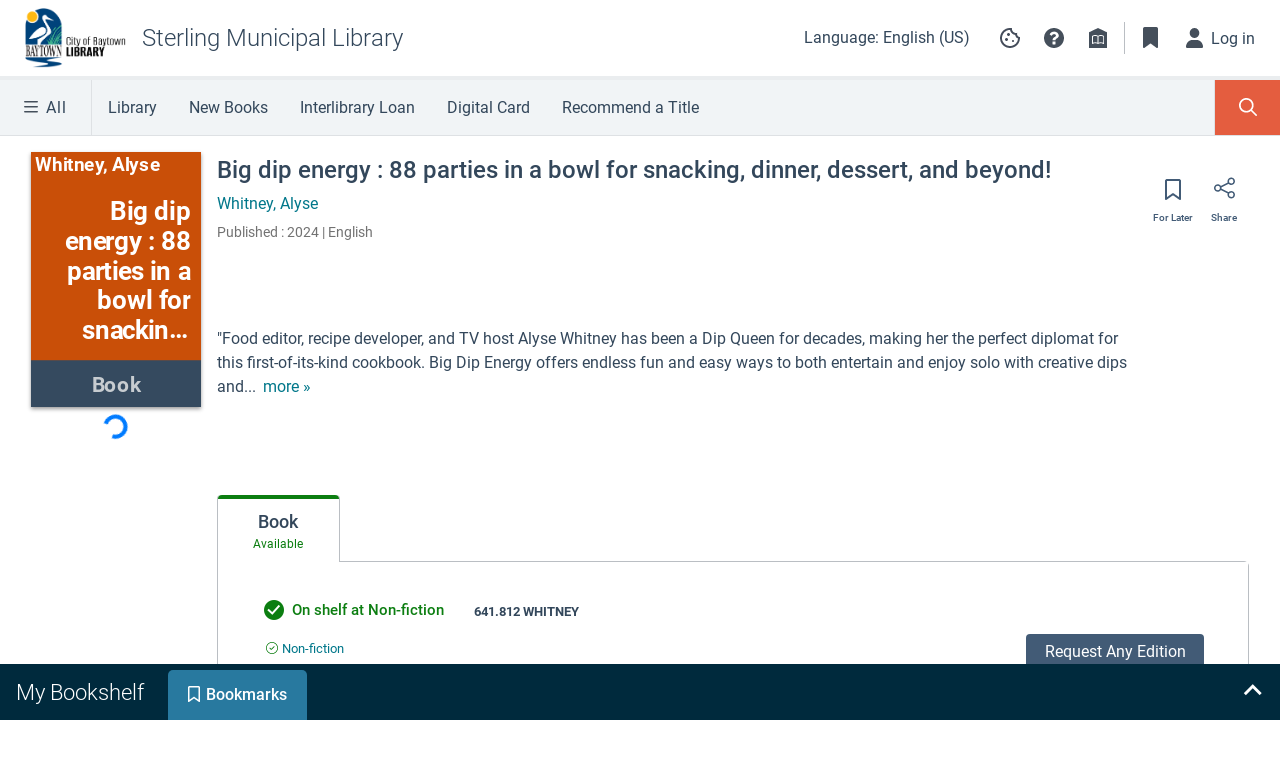

--- FILE ---
content_type: image/svg+xml
request_url: https://stepl.na2.iiivega.com/cookie.3efa417be16850ae.svg
body_size: 2452
content:
<svg width="24" height="24" viewBox="0 0 24 24" fill="none" xmlns="http://www.w3.org/2000/svg">
<path d="M12 22C10.6167 22 9.31667 21.7373 8.1 21.212C6.88333 20.6866 5.825 19.9743 4.925 19.075C4.025 18.1756 3.31267 17.1173 2.788 15.9C2.26333 14.6826 2.00067 13.3826 2 12C2 10.75 2.24167 9.52498 2.725 8.32498C3.20833 7.12498 3.88333 6.05398 4.75 5.11198C5.61667 4.16998 6.65833 3.41164 7.875 2.83698C9.09167 2.26231 10.425 1.97498 11.875 1.97498C12.225 1.97498 12.5833 1.99164 12.95 2.02498C13.3167 2.05831 13.6917 2.11664 14.075 2.19998C13.925 2.94998 13.975 3.65831 14.225 4.32498C14.475 4.99164 14.85 5.54564 15.35 5.98698C15.85 6.42831 16.446 6.73264 17.138 6.89998C17.83 7.06731 18.5423 7.02564 19.275 6.77498C18.8417 7.75831 18.9043 8.69998 19.463 9.59998C20.0217 10.5 20.8507 10.9666 21.95 11C21.9667 11.1833 21.9793 11.354 21.988 11.512C21.9967 11.67 22.0007 11.841 22 12.025C22 13.3916 21.7373 14.679 21.212 15.887C20.6867 17.095 19.9743 18.1533 19.075 19.062C18.1757 19.9706 17.1173 20.6873 15.9 21.212C14.6827 21.7366 13.3827 21.9993 12 22ZM10.5 9.99998C10.9167 9.99998 11.271 9.85431 11.563 9.56298C11.855 9.27164 12.0007 8.91731 12 8.49998C11.9993 8.08264 11.8537 7.72864 11.563 7.43798C11.2723 7.14731 10.918 7.00131 10.5 6.99998C10.082 6.99864 9.728 7.14464 9.438 7.43798C9.148 7.73131 9.002 8.08531 9 8.49998C8.998 8.91464 9.144 9.26898 9.438 9.56298C9.732 9.85698 10.086 10.0026 10.5 9.99998ZM8.5 15C8.91667 15 9.271 14.8543 9.563 14.563C9.855 14.2716 10.0007 13.9173 10 13.5C9.99933 13.0826 9.85367 12.7286 9.563 12.438C9.27233 12.1473 8.918 12.0013 8.5 12C8.082 11.9986 7.728 12.1446 7.438 12.438C7.148 12.7313 7.002 13.0853 7 13.5C6.998 13.9146 7.144 14.269 7.438 14.563C7.732 14.857 8.086 15.0026 8.5 15ZM15 16C15.2833 16 15.521 15.904 15.713 15.712C15.905 15.52 16.0007 15.2826 16 15C15.9993 14.7173 15.9033 14.48 15.712 14.288C15.5207 14.096 15.2833 14 15 14C14.7167 14 14.4793 14.096 14.288 14.288C14.0967 14.48 14.0007 14.7173 14 15C13.9993 15.2826 14.0953 15.5203 14.288 15.713C14.4807 15.9056 14.718 16.0013 15 16ZM12 20C14.0333 20 15.8377 19.3 17.413 17.9C18.9883 16.5 19.8507 14.7166 20 12.55C19.1667 12.1833 18.5123 11.6833 18.037 11.05C17.5617 10.4166 17.241 9.70831 17.075 8.92498C15.7917 8.74164 14.6917 8.19164 13.775 7.27498C12.8583 6.35831 12.2917 5.25831 12.075 3.97498C10.7417 3.94164 9.571 4.18331 8.563 4.69998C7.555 5.21664 6.713 5.87931 6.037 6.68798C5.361 7.49664 4.85267 8.37564 4.512 9.32498C4.17133 10.2743 4.00067 11.166 4 12C4 14.2166 4.77933 16.1043 6.338 17.663C7.89667 19.2216 9.784 20.0006 12 20Z" fill="#454D5B"/>
</svg>


--- FILE ---
content_type: application/javascript
request_url: https://stepl.na2.iiivega.com/src_app_search_search_module_ts.32d2c99c3cc8c26c.js
body_size: 134052
content:
"use strict";(self.webpackChunkconv_ui_patrons_cli=self.webpackChunkconv_ui_patrons_cli||[]).push([["src_app_search_search_module_ts"],{26342:(Ro,pe,c)=>{c.r(pe),c.d(pe,{SearchModule:()=>No});var Q=c(17520),_=c(94666),E=c(2508),N=c(92828),ue=c(73505),j=c(35815),ne=c(7915),h=c(93167),p=c(23488),st=c(91552),it=c(56554),ct=c(22729),e=c(22560),m=c(77588),D=c(50253),P=c(17714),u=c(65642),I=c(77561),he=c(70404),ge=c(6213),z=c(71989),$=c(34333),O=c(82001),ae=c(90305),K=c(58758);const rt=function(n){return{expanded:n}};function lt(n,s){if(1&n){const t=e.EpF();e.TgZ(0,"div",2),e.NdJ("click",function(){e.CHM(t);const o=e.oxw();return e.KtG(o.toggleOpenState(!o.expanded))})("keydown.space",function(){e.CHM(t);const o=e.oxw();return e.KtG(o.toggleOpenState(!o.expanded))})("keydown.enter",function(){e.CHM(t);const o=e.oxw();return e.KtG(o.toggleOpenState(!o.expanded))}),e.TgZ(1,"h3",3),e.ALo(2,"translate"),e._uU(3),e.ALo(4,"translate"),e.qZA(),e._UZ(5,"span",4),e.qZA()}if(2&n){const t=e.oxw();e.Q6J("ngClass",e.VKq(9,rt,t.expanded)),e.uIk("aria-expanded",t.expanded),e.xp6(1),e.uIk("aria-label",e.lcZ(2,5,t.blockName)),e.xp6(2),e.Oqu(e.lcZ(4,7,t.blockName)),e.xp6(2),e.Q6J("ngClass",t.expanded?"icon-angle-up-thin":"icon-angle-down-thin")}}const dt=["*"];let H=(()=>{class n{constructor(t,a){this.store=t,this.featureToggleService=a,this.resourceFacetBlock=ae.H,this.subscriptions=new P.w0}ngOnInit(){this.subscriptions.add(this.store.pipe((0,p.Ys)(m.vO)).subscribe(t=>{this.loadedFacets=t})),this.subscriptions.add(this.store.pipe((0,p.Ys)(m.m)).subscribe(t=>{this.searchObject=t}))}onBlockChecked(){this.store.dispatch(new u.TA({facetKey:this.facetKey}))}toggleOpenState(t){this.shouldLoadLazyFacet(t)&&this.loadLazyFacet(),this.shouldExpandFacets(t)&&this.expandFacets(t)}shouldLoadLazyFacet(t){const a=this.getExistedFacets();return!(!t||!a||a.schemaWithData.data.data.length||!(["agent","concept"].includes(this.id)||["location"].includes(this.id)||this.featureToggleService.getToggles()["VE-4775_2024-07-31_format_facet_search"]&&["materialType"].includes(this.id)))}loadLazyFacet(){const t=this.id,a=Object.assign(Object.assign({},this.searchObject),I.jp[this.id]||{});return["agent","concept"].includes(this.id)?this.store.dispatch(new u.z8({searchObject:Object.assign(Object.assign({},this.searchObject),{facetTypes:[this.id]}),changedQuery:!1})):this.store.dispatch((0,u.so)({facetType:t,searchObject:a,changedQuery:!1}))}shouldExpandFacets(t){return t!==this.expanded}expandFacets(t){this.store.dispatch(new u.gT({facetKey:this.facetKey,expanded:t}))}getExistedFacets(){return this.loadedFacets.find(t=>t.schemaWithData.schema.mapField===this.id)}ngOnDestroy(){this.subscriptions.unsubscribe()}}return n.\u0275fac=function(t){return new(t||n)(e.Y36(p.yh),e.Y36(K.B))},n.\u0275cmp=e.Xpm({type:n,selectors:[["app-facet-expansion-panel"]],inputs:{facetKey:"facetKey",blockName:"blockName",count:"count",expanded:"expanded",id:"id"},ngContentSelectors:dt,decls:3,vars:2,consts:[["class","facet-header d-flex justify-content-between align-items-center px-6 py-1","tabindex","0","role","button",3,"ngClass","click","keydown.space","keydown.enter",4,"ngIf"],[3,"ngbCollapse"],["tabindex","0","role","button",1,"facet-header","d-flex","justify-content-between","align-items-center","px-6","py-1",3,"ngClass","click","keydown.space","keydown.enter"],[1,"facet-header__label","m-0","my-2"],[1,"mr-n1",3,"ngClass"]],template:function(t,a){1&t&&(e.F$t(),e.YNc(0,lt,6,11,"div",0),e.TgZ(1,"div",1),e.Hsn(2),e.qZA()),2&t&&(e.Q6J("ngIf",a.blockName),e.xp6(1),e.Q6J("ngbCollapse",!a.expanded))},dependencies:[_.mk,_.O5,j._D,O.X$],styles:[".icon-angle-down-thin[_ngcontent-%COMP%], .icon-angle-up-thin[_ngcontent-%COMP%]{font-size:32px;font-weight:700;line-height:1.25;font-style:normal;font-stretch:normal;letter-spacing:normal;text-align:left;color:#2b83ab}.facet-header[_ngcontent-%COMP%]{cursor:pointer}.facet-header[_ngcontent-%COMP%]:hover, .facet-header[_ngcontent-%COMP%]:focus{background:#eaedef;border-radius:4px}.facet-header__label[_ngcontent-%COMP%]{font-size:16px;font-weight:400;line-height:1.25;font-style:normal;font-stretch:normal;letter-spacing:normal;text-align:left;color:#33475b}"]}),n})();function pt(n,s){1&n&&(e.TgZ(0,"div",3)(1,"div",4)(2,"span",5),e._uU(3,"Loading..."),e.qZA()()())}function ut(n,s){if(1&n){const t=e.EpF();e.TgZ(0,"div",20)(1,"button",21),e.NdJ("click",function(){e.CHM(t);const o=e.oxw(2);return e.KtG(o.onDateFromClear())}),e._UZ(2,"span",22),e.qZA()()}}function ht(n,s){if(1&n){const t=e.EpF();e.TgZ(0,"div",20)(1,"button",23),e.NdJ("click",function(){e.CHM(t);const o=e.oxw(2);return e.KtG(o.onDateToClear())}),e._UZ(2,"span",22),e.qZA()()}}const gt=function(n){return{"can-hover":n}},oe=function(n){return{hide:n}},ft=function(n,s){return{selected:n,hide:s}};function mt(n,s){if(1&n){const t=e.EpF();e.TgZ(0,"fieldset",6)(1,"legend",7),e._uU(2),e.qZA(),e.TgZ(3,"div",8),e.ynx(4),e.TgZ(5,"button",9),e.NdJ("click",function(){e.CHM(t);const o=e.oxw();return e.KtG(o.onToggleBubbleLock())}),e._UZ(6,"span",10),e.qZA(),e.BQk(),e.TgZ(7,"ins-bs-checkbox",11),e.NdJ("change",function(o){e.CHM(t);const i=e.oxw();return e.KtG(i.onChange(o.checked))}),e.qZA(),e.ynx(8),e.TgZ(9,"div",12)(10,"label",13),e._uU(11),e.ALo(12,"translate"),e.qZA(),e.TgZ(13,"div",14)(14,"input",15),e.NdJ("yearChange",function(o){e.CHM(t);const i=e.oxw();return e.KtG(i.onDateFromYearChange(o))}),e.ALo(15,"translate"),e.qZA(),e.YNc(16,ut,3,0,"div",16),e.qZA()(),e.BQk(),e.ynx(17),e.TgZ(18,"div",12)(19,"label",17),e._uU(20),e.ALo(21,"translate"),e.qZA(),e.TgZ(22,"div",18)(23,"input",19),e.NdJ("yearChange",function(o){e.CHM(t);const i=e.oxw();return e.KtG(i.onDateToYearChange(o))}),e.ALo(24,"translate"),e.qZA(),e.YNc(25,ht,3,0,"div",16),e.qZA()(),e.BQk(),e.qZA()()}if(2&n){const t=e.oxw();e.xp6(2),e.Oqu(t.facetBlockName),e.xp6(1),e.Q6J("ngClass",e.VKq(28,gt,t.dateTo||t.dateFrom)),e.xp6(2),e.Q6J("ngClass",e.VKq(30,oe,!t._checked)),e.xp6(1),e.Q6J("ngClass",t.isResetLocked?"icon-lock":"icon-lock-open"),e.xp6(1),e.Q6J("checked",t._checked)("disabled",!t.dateTo&&!t.dateFrom)("ngClass",e.WLB(32,ft,t._checked,!t.dateFrom&&!t.dateTo))("aria-label","From"+t.dateFrom+"to"+t.dateTo),e.xp6(3),e.Q6J("ngClass",e.VKq(35,oe,!t.dateFrom)),e.xp6(1),e.hij(" ",e.lcZ(12,20,"dateFromPlaceholder")," "),e.xp6(3),e.s9C("placeholder",e.lcZ(15,22,"dateFromPlaceholder")),e.Q6J("year",t.dateFrom)("value",t.dateFrom),e.xp6(2),e.Q6J("ngIf",t.dateFrom),e.xp6(3),e.Q6J("ngClass",e.VKq(37,oe,!t.dateTo)),e.xp6(1),e.hij(" ",e.lcZ(21,24,"dateToPlaceholder")," "),e.xp6(3),e.s9C("placeholder",e.lcZ(24,26,"dateToPlaceholder")),e.Q6J("year",t.dateTo)("value",t.dateTo),e.xp6(2),e.Q6J("ngIf",t.dateTo)}}const fe=new e.OlP("DATE_FACET_COMPONENT_DATA");let me=(()=>{class n{set checked(t){const a=Object.assign(Object.assign({},this.getDateFacets()),{selected:t});this.store.dispatch(new u.tW(a)),t&&this.isAdvancedMode&&!a.isResetLocked&&this.store.dispatch(new u.gm({facet:a})),this._checked=t}constructor(t,a){this.store=t,this.componentData=a,this.dateFrom="",this.dateTo="",this.isLoading=(new D.x).pipe((0,z.b)(300)),this.isResetLocked=!1,this.isAdvancedMode=!1,this.subscriptions=new P.w0,this.DATE_REGEXP=/^\d{1,4}$/}ngOnInit(){this.subscriptions.add(this.componentData.facetData.subscribe(t=>{const a=t.selected;this.facetBlockName=t.schemaWithData.schema.blockName,this._checked=a.selected,this.dateFrom=a.dateFrom,this.dateTo=a.dateTo,this.isLoading.next(t.isLoading),this.isResetLocked=a.isResetLocked,this.expanded=t.expanded})),this.subscriptions.add(this.store.select(m.r7).subscribe(t=>{this.isAdvancedMode=t})),this.facetKey=this.componentData.facetKey}onChange(t){this.checked=t}onDateFromYearChange(t){this.dateFrom=t,this.handleYearChange()}onDateToYearChange(t){this.dateTo=t,this.handleYearChange()}onDateFromClear(){this.dateFrom="",this.checked=!(!this.dateFrom&&!this.dateTo)&&this._checked}onDateToClear(){this.dateTo="",this.checked=!(!this.dateFrom&&!this.dateTo)&&this._checked}onToggleBubbleLock(){this.store.dispatch(new u.gm({facet:this.getDateFacets()}))}ngOnDestroy(){this.subscriptions.unsubscribe()}handleYearChange(){const t=!this.dateFrom||this.DATE_REGEXP.test(this.dateFrom.toString()),a=!this.dateTo||this.DATE_REGEXP.test(this.dateTo.toString());this.checked=t&&a&&!(!this.dateFrom&&!this.dateTo)}getDateFacets(){const t=(0,ge.Z)(I.lD);return this.dateFrom&&(t.dateFrom=this.dateFrom),this.dateTo&&(t.dateTo=this.dateTo),t.isResetLocked=this.isResetLocked,t.label=`${t.dateFrom}${t.dateFrom&&t.dateTo?"\u2014":""}${t.dateTo}`,t.id=t.label,t}}return n.\u0275fac=function(t){return new(t||n)(e.Y36(p.yh),e.Y36(fe))},n.\u0275cmp=e.Xpm({type:n,selectors:[["app-date-facet"]],features:[e._Bn([he.D])],decls:6,vars:11,consts:[[3,"facetKey","count","expanded","blockName"],["class","spinner-container",4,"ngIf"],["class","facet pl-0 pr-8",4,"ngIf"],[1,"spinner-container"],["role","status","data-automation-id","facet-spinner",1,"spinner-border","text-primary"],["translate","",1,"sr-only"],[1,"facet","pl-0","pr-8"],[1,"cdk-visually-hidden"],[1,"facet-line",3,"ngClass"],["aria-label","Lock","data-automation-id","date-facet-lock-btn",1,"facet-lock","position-absolute","p-0","ml-n3",3,"ngClass","click"],[3,"ngClass"],["data-automation-id","select-dates-checkbox",1,"facet-checkbox",3,"checked","disabled","ngClass","aria-label","change"],[1,"form-group"],["for","dateFromInput",1,"input-label","pl-0",3,"ngClass"],[1,"input-group","flex-nowrap","from-input","ml-0"],["type","text","id","dateFromInput","data-automation-id","date-from-input","aria-label","Choose date from",1,"form-control","p-0","input-text",3,"year","value","placeholder","yearChange"],["class","input-group-append",4,"ngIf"],["for","dateToInput",1,"input-label","pl-3",3,"ngClass"],[1,"input-group","flex-nowrap","to-input","ml-3"],["type","text","id","dateToInput","data-automation-id","date-to-input","aria-label","Choose date to",1,"form-control","p-0","input-text",3,"year","value","placeholder","yearChange"],[1,"input-group-append"],["type","button","aria-label","Clear date from","data-automation-id","date-from-clear-button",1,"btn","date-facet-btn",3,"click"],[1,"icon-close"],["type","button","aria-label","Clear date to","data-automation-id","date-to-clear-button",1,"btn","date-facet-btn",3,"click"]],template:function(t,a){1&t&&(e.TgZ(0,"app-facet-expansion-panel",0)(1,"div"),e.YNc(2,pt,4,0,"div",1),e.ALo(3,"async"),e.YNc(4,mt,26,39,"fieldset",2),e.ALo(5,"async"),e.qZA()()),2&t&&(e.Q6J("facetKey",a.facetKey)("count",a._checked?1:0)("expanded",a.expanded)("blockName",a.facetBlockName),e.uIk("data-automation-id",a.facetKey),e.xp6(2),e.Q6J("ngIf",e.lcZ(3,7,a.isLoading)),e.xp6(2),e.Q6J("ngIf",!e.lcZ(5,9,a.isLoading)))},dependencies:[_.mk,_.O5,$.b,he.D,O.Pi,H,_.Ov,O.X$],styles:[".facet[_ngcontent-%COMP%]{background-color:#fff;display:flex;flex-direction:column;border:none;margin-bottom:0}.facet-line[_ngcontent-%COMP%]{position:relative;display:inline-flex;align-items:center}.facet-line[_ngcontent-%COMP%]  .mat-checkbox-inner-container{height:14px;width:14px;margin:5px}.facet-line[_ngcontent-%COMP%]  .mat-checkbox-inner-container .mat-checkbox-frame{border-color:#3a9697}.facet-line[_ngcontent-%COMP%]  .mat-checkbox-label{overflow:hidden;text-overflow:ellipsis;line-height:22px;margin-left:0;margin-right:0;font-size:16px;font-weight:400;font-style:normal;font-stretch:normal;letter-spacing:normal;color:#38393a}.facet-line[_ngcontent-%COMP%]  .mat-checkbox-layout{margin:0;overflow:hidden}.facet-line[_ngcontent-%COMP%]   .facet-lock[_ngcontent-%COMP%]{line-height:10px;font-size:14px;border:none}.facet-line[_ngcontent-%COMP%]   .icon-lock[_ngcontent-%COMP%], .facet-line[_ngcontent-%COMP%]   .icon-lock-open[_ngcontent-%COMP%]{color:#33475b}.facet-line[_ngcontent-%COMP%]   .can-hover[_ngcontent-%COMP%]:hover   .facet-checkbox[_ngcontent-%COMP%]{opacity:1}.facet-line[_ngcontent-%COMP%]   .hide[_ngcontent-%COMP%]{visibility:hidden}.facet-line[_ngcontent-%COMP%]   .form-group[_ngcontent-%COMP%]{margin-bottom:20px;width:max-content}.from-input[_ngcontent-%COMP%], .to-input[_ngcontent-%COMP%]{width:100%;color:#4a4b4c;border-bottom-style:solid!important;border-bottom-width:thin!important}.input-text[_ngcontent-%COMP%]{font-size:14px!important;border:none;width:100%;min-width:35px;height:26px}.input-label[_ngcontent-%COMP%]{color:#666b74;font-size:10px;font-weight:400!important;background-color:transparent!important;border:none;margin-bottom:0}.loader[_ngcontent-%COMP%]{margin:auto}.date-facet-btn[_ngcontent-%COMP%]{border:none;padding:0;height:auto}.icon-close[_ngcontent-%COMP%]{font-weight:700;padding:2px;color:#141619;font-size:14px}.spinner-container[_ngcontent-%COMP%]{display:flex;justify-content:center}"]}),n})();var _e=c(93587);function _t(n,s){if(1&n){const t=e.EpF();e.ynx(0),e.TgZ(1,"button",7),e.NdJ("click",function(){e.CHM(t);const o=e.oxw();return e.KtG(o.onToggleBubbleLock(o.facet))}),e._UZ(2,"span",8),e.qZA(),e.BQk()}if(2&n){const t=e.oxw();e.xp6(1),e.uIk("aria-label","Lock "+t.facetLabel+" facet")("aria-pressed",t.facet.isResetLocked),e.xp6(1),e.Q6J("ngClass",t.facet.isResetLocked?"icon-lock":"icon-lock-open")}}function bt(n,s){1&n&&(e.ynx(0),e._uU(1),e.ALo(2,"translate"),e.BQk()),2&n&&(e.xp6(1),e.hij(" ",e.lcZ(2,1,"at_library")," "))}function xt(n,s){1&n&&(e.ynx(0),e._uU(1),e.ALo(2,"translate"),e.BQk()),2&n&&(e.xp6(1),e.hij(" ",e.lcZ(2,1,"online")," "))}function Ct(n,s){if(1&n&&(e.ynx(0),e._uU(1),e.BQk()),2&n){const t=e.oxw();e.xp6(1),e.Oqu(t.facetLabel)}}let se=(()=>{class n{constructor(t,a){this.store=t,this.facetLabelService=a,this.isAdvancedMode=!1,this.subscriptions=new P.w0}ngOnInit(){this.subscriptions.add(this.store.select(m.r7).subscribe(t=>{this.isAdvancedMode=t})),this.facetLabel=this.facetLabelService.getFacetLabel(this.facet)}ngOnDestroy(){this.subscriptions.unsubscribe()}onToggleBubbleLock(t){this.store.dispatch(new u.gm({facet:t}))}onChange(t,a){a=Object.assign(Object.assign({},a),{selected:t}),this.store.dispatch(new u.tW(a)),t&&this.isAdvancedMode&&!a.isResetLocked&&this.store.dispatch(new u.gm({facet:a}))}}return n.\u0275fac=function(t){return new(t||n)(e.Y36(p.yh),e.Y36(_e.T))},n.\u0275cmp=e.Xpm({type:n,selectors:[["app-facet-filter"]],inputs:{facet:"facet"},decls:11,vars:8,consts:[[1,"filter","position-relative","d-flex","justify-content-between","align-items-center","pl-6"],[4,"ngIf"],["data-automation-id","facet-checkbox",1,"w-100",3,"checked","aria-label","change"],["data-automation-id","facet-label",1,"facet-label","d-block",3,"tippy","ngSwitch"],[4,"ngSwitchCase"],[4,"ngSwitchDefault"],["data-automation-id","facet-count",1,"facet-count","mx-4"],["data-automation-id","search-facets-lock-btn",1,"facet-lock","position-absolute","p-0","ml-n3",3,"click"],[3,"ngClass"]],template:function(t,a){1&t&&(e.TgZ(0,"div",0),e.YNc(1,_t,3,3,"ng-container",1),e.TgZ(2,"ins-bs-checkbox",2),e.NdJ("change",function(i){return a.onChange(i.checked,a.facet)}),e.ynx(3),e.TgZ(4,"span",3),e.YNc(5,bt,3,3,"ng-container",4),e.YNc(6,xt,3,3,"ng-container",4),e.YNc(7,Ct,2,1,"ng-container",5),e.qZA(),e.BQk(),e.qZA(),e.TgZ(8,"div",6)(9,"span"),e._uU(10),e.qZA()()()),2&t&&(e.xp6(1),e.Q6J("ngIf",a.facet.selected),e.xp6(1),e.Q6J("checked",a.facet.selected)("aria-label",a.facetLabel+" "+a.facet.count),e.xp6(2),e.Q6J("tippy",a.facetLabel)("ngSwitch",a.facet.id),e.xp6(1),e.Q6J("ngSwitchCase","at_library"),e.xp6(1),e.Q6J("ngSwitchCase","online"),e.xp6(4),e.Oqu(a.facet.count))},dependencies:[_.mk,_.O5,_.RF,_.n9,_.ED,ne.$o,$.b,O.X$],styles:[".facet-lock[_ngcontent-%COMP%]{line-height:10px;font-size:14px;border:none;left:20px}.icon-lock[_ngcontent-%COMP%], .icon-lock-open[_ngcontent-%COMP%]{color:#33475b}.filter[_ngcontent-%COMP%]{border-radius:4px;background-color:transparent}.js-focus-visible[_ngcontent-%COMP%]   .filter[_ngcontent-%COMP%]:focus:not(.focus-visible){outline:none}.filter[_ngcontent-%COMP%]   .facet-label[_ngcontent-%COMP%]{font-size:16px;font-weight:400;line-height:1.25;font-style:normal;font-stretch:normal;letter-spacing:normal;text-align:left;color:#33475b}.filter[_ngcontent-%COMP%]   .facet-count[_ngcontent-%COMP%]{font-size:14px;font-weight:400;line-height:1.43;font-style:normal;font-stretch:normal;letter-spacing:normal;text-align:left;color:#516f90}.facet-label[_ngcontent-%COMP%]{font-size:16px;font-weight:400;line-height:1.25;font-style:normal;font-stretch:normal;letter-spacing:normal;text-align:left;color:#33475b;white-space:nowrap;overflow:hidden;text-overflow:ellipsis;max-width:120px}@media (min-width: 992px){.facet-label[_ngcontent-%COMP%]{max-width:230px;white-space:break-spaces}}@media (min-width: 576px) and (max-width: 767.98px){.facet-label[_ngcontent-%COMP%]{max-width:70px}}.loader[_ngcontent-%COMP%]{margin:auto}"]}),n})();function vt(n,s){if(1&n&&e._UZ(0,"app-facet-filter",1),2&n){const t=e.oxw();e.Q6J("facet",t.facet)}}const be=new e.OlP("FACET_FILTER_COMPONENT_DATA");let xe=(()=>{class n{constructor(t){this.componentData=t,this.isLoading=!0,this.subscriptions=new P.w0}ngOnInit(){this.subscriptions.add(this.componentData.subscribe(t=>{this.facet=t.selected,this.isApplied=!!t.applied,this.isLoading=t.isLoading}))}ngOnDestroy(){this.subscriptions.unsubscribe()}}return n.\u0275fac=function(t){return new(t||n)(e.Y36(be))},n.\u0275cmp=e.Xpm({type:n,selectors:[["app-facet-filter-container"]],decls:1,vars:1,consts:[["class","facet-filter",3,"facet",4,"ngIf"],[1,"facet-filter",3,"facet"]],template:function(t,a){1&t&&e.YNc(0,vt,1,1,"app-facet-filter",0),2&t&&e.Q6J("ngIf",a.isApplied||a.facet&&a.facet.count>0)},dependencies:[_.O5,se],styles:[".facet-filter[_ngcontent-%COMP%]{box-sizing:border-box;display:flex;height:48px;align-items:center;width:100%}\n/*# sourceMappingURL=facet-filter-container.component.ts-angular-inline--1.css.map*/"]}),n})();var Ot=c(10956),ie=c(83055),W=c(69386),V=c(9339),yt=c(97738),Tt=c(43831);let Mt=(()=>{class n{constructor(){this.delay=300,this.debounceClick=new e.vpe,this.click=new D.x}ngOnInit(){this.subscription=this.click.pipe((0,z.b)(this.delay)).subscribe(t=>{this.debounceClick.emit(t)})}onClick(t){t.preventDefault(),t.stopPropagation(),this.click.next(t)}}return n.\u0275fac=function(t){return new(t||n)},n.\u0275dir=e.lG2({type:n,selectors:[["","debounceClick",""]],hostBindings:function(t,a){1&t&&e.NdJ("click",function(i){return a.onClick(i)})},inputs:{delay:"delay"},outputs:{debounceClick:"debounceClick"}}),n})();const Pt=["searchInput"],Ft=["perfectScrollbar"],St=["facetCheckbox"];function wt(n,s){if(1&n){const t=e.EpF();e.ynx(0),e.TgZ(1,"div",24)(2,"input",25),e.NdJ("keyup.enter",function(o){e.CHM(t);const i=e.oxw();return o.preventDefault(),e.KtG(i.onSearch())}),e.ALo(3,"translate"),e.ALo(4,"translate"),e.ALo(5,"translate"),e.ALo(6,"translate"),e.qZA(),e.TgZ(7,"button",26),e.NdJ("debounceClick",function(){e.CHM(t);const o=e.oxw();return e.KtG(o.onSearch())}),e._UZ(8,"span",27),e.qZA()(),e.BQk()}if(2&n){const t=e.oxw();e.xp6(2),e.zWS("placeholder","",e.lcZ(3,5,"Search")," ",e.lcZ(4,7,t.context.facetSchema.pluralName.toLowerCase()),"")("aria-label","",e.lcZ(5,9,"Search")," ",e.lcZ(6,11,t.context.facetSchema.pluralName.toLowerCase()),""),e.Q6J("formControl",t.inputControl)}}function kt(n,s){if(1&n&&(e.ynx(0),e._uU(1),e.BQk()),2&n){const t=e.oxw();e.xp6(1),e.hij("(",t.selectedFacets.length,")")}}function At(n,s){if(1&n){const t=e.EpF();e.ynx(0),e.TgZ(1,"button",33),e.NdJ("click",function(){e.CHM(t);const o=e.oxw().$implicit,i=e.oxw();return e.KtG(i.onToggleBubbleLock(o))}),e._UZ(2,"span",34),e.qZA(),e.BQk()}if(2&n){const t=e.oxw().$implicit;e.xp6(1),e.uIk("aria-label","Lock "+t.label+" facet")("aria-pressed",t.isResetLocked),e.xp6(1),e.Q6J("ngClass",t.isResetLocked?"icon-lock":"icon-lock-open")}}const Nt=function(){return["mx-1"]},Zt=function(n){return{selected:n}};function Rt(n,s){if(1&n){const t=e.EpF();e.TgZ(0,"li",28),e.YNc(1,At,3,3,"ng-container",6),e.TgZ(2,"ins-bs-checkbox",29,30),e.NdJ("change",function(o){const r=e.CHM(t).$implicit,g=e.oxw();return e.KtG(g.onChange(o.checked,r))}),e.qZA(),e.TgZ(4,"span",31),e._uU(5),e.qZA(),e.TgZ(6,"div",32)(7,"span"),e._uU(8),e.qZA()()()}if(2&n){const t=s.$implicit,a=e.oxw();e.ekj("facet-line-with-lock",t.selected),e.xp6(1),e.Q6J("ngIf",t.selected),e.xp6(1),e.Q6J("checked",a.selected(t))("containerClass",e.DdM(10,Nt))("ngClass",e.VKq(11,Zt,t.selected))("aria-label",t.label+" "+t.count)("tippy",t.label),e.xp6(3),e.hij(" ",t.label," "),e.xp6(3),e.Oqu(t.count)}}function It(n,s){if(1&n){const t=e.EpF();e.TgZ(0,"li",35)(1,"button",36),e.NdJ("click",function(){e.CHM(t);const o=e.oxw();return e.KtG(o.onLoadMore())}),e._uU(2),e.ALo(3,"translate"),e.qZA()()}2&n&&(e.xp6(2),e.hij(" ",e.lcZ(3,1,"loadMore")," "))}function Lt(n,s){1&n&&(e.TgZ(0,"li",37),e._UZ(1,"div",38),e.qZA())}function Qt(n,s){1&n&&(e.TgZ(0,"div",39)(1,"div",40)(2,"span",41),e._uU(3,"Loading..."),e.qZA()()())}let Ce=(()=>{class n{constructor(t,a,o,i,r,g,f,l){this.store=t,this.facetsService=a,this.dictionariesService=o,this.i18NService=i,this.activeModal=r,this.facetLabelService=g,this.configLoader=f,this.featureToggleService=l,this.subscriptions=new P.w0,this.selectedFacets=[],this.prevQuery=null,this.isRapidoMode=!1,this.currentPage=0,this.pageSize=100,this.allLoaded=!1,this.loadingFacets=!1,this.previousDataLength=0,this.shouldFocusOnNewData=!1,this.isAdvancedMode=!1,this.SCROLL_THRESHOLD=50}ngOnInit(){var t;this.inputControl=new E.p4,this.selectedFacets=this.context.selectedFacets,this.totalResultsValue=null===(t=this.context.facetResult)||void 0===t?void 0:t.totalResults,this.subscriptions.add(this.store.select(m.m).subscribe(a=>{a&&(this.facetSearch=Object.assign(Object.assign({},a),{facetQuery:{},facetMapField:this.context.facetSchema.mapField,facetKey:this.context.facetSchema.key}),this.isRapidoMode="true"===a.rapido)})),this.subscriptions.add(this.store.select(m.r7).subscribe(a=>{this.isAdvancedMode=a})),this.facetResults=this.markSelected(JSON.parse(JSON.stringify(this.context.facetResult))),this.facetResults=this.setLabel(this.facetResults),this.facetResults=this.applySortOptions(this.facetResults),this.initialFacetResults=JSON.parse(JSON.stringify(this.facetResults)),this.currentPage=0,this.allLoaded=!1,this.facetResults=Object.assign(Object.assign({},this.facetResults),{data:[]}),this.loadFacetsPage(this.currentPage)}ngAfterViewInit(){var t,a,o;if(this.totalResultsValue<this.pageSize){const i=null===(o=null===(a=null===(t=this.perfectScrollbar)||void 0===t?void 0:t.directiveRef)||void 0===a?void 0:a.elementRef)||void 0===o?void 0:o.nativeElement;i&&i.addEventListener("scroll",this.handleNativeScroll.bind(this))}}get shouldShowLoadMoreButton(){return this.canLoadMore()}ngAfterViewChecked(){if(this.shouldFocusOnNewData&&this.facetCheckboxes.length>this.previousDataLength){const t=this.facetCheckboxes.toArray()[this.previousDataLength];t&&t.checkbox.nativeElement&&t.checkbox.nativeElement.focus(),this.shouldFocusOnNewData=!1}}handleNativeScroll(t){const a=t.target;this.isNearBottom(a.scrollHeight,a.scrollTop+a.clientHeight)&&this.canLoadMore()&&this.loadFacetsPage(this.currentPage+1)}isNearBottom(t,a){return t-a<this.SCROLL_THRESHOLD}canLoadMore(){return!this.loadingFacets&&!this.allLoaded}loadFacetsPage(t){this.loadingFacets||this.allLoaded||(this.loadingFacets=!0,this.subscriptions.add(this.facetsService.getSingleFacet(this.facetSearch,{pageNum:t,pageSize:this.pageSize}).subscribe(a=>{const o=this.markSelected(a).data;this.facetResults=this.setLabel(Object.assign(Object.assign({},a),0===t?{data:o}:{data:[...this.facetResults.data||[],...o]})),this.facetResults=this.applySortOptions(this.facetResults),this.currentPage=t,this.allLoaded=this.totalResultsValue<this.pageSize||a.totalResults<this.pageSize||0===a.totalResults,this.loadingFacets=!1},()=>{this.loadingFacets=!1})))}selected(t){return this.selectedFacets.some(a=>a.id===t.id)}onSearch(){const t=this.inputControl.value;this.prevQuery!==t&&(this.prevQuery=t,t?this.handleQuerySearch(t):this.resetFacetSearch(),this.executeFacetSearch(t))}handleQuerySearch(t){this.context.facetSchema.key===ae.H.FORMATS?this.searchFormats(t):this.context.facetSchema.key===ae.H.LANGUAGE?this.searchLanguages(t):this.facetSearch.facetQuery.subString=t}searchFormats(t){const a=this.dictionariesService.findFormatByDesc(t);a.length?this.facetSearch.facetQuery.codes=a.map(o=>o.code):(this.facetResults.data=[],this.facetSearch.facetQuery.codes=[])}searchLanguages(t){const a=this.i18NService.getLangCodesByDesc(t);a.length?this.facetSearch.facetQuery.codes=a:this.facetResults.data=[]}resetFacetSearch(){this.facetSearch.facetQuery={},this.facetResults.data=JSON.parse(JSON.stringify(this.context.facetResult.data)),this.facetResults=this.markSelected(this.facetResults),this.facetResults=this.setLabel(this.facetResults),this.facetResults=this.applySortOptions(this.facetResults)}executeFacetSearch(t){let a=[];const o=this.featureToggleService.getToggles();"location"===this.context.facetSchema.mapField&&a.push(I.jp.location),"materialType"===this.context.facetSchema.mapField&&o["VE-4775_2024-07-31_format_facet_search"]&&(a.push(I.jp.materialType),t)?this.searchMaterialTypes(t):this.subscriptions.add(this.facetsService.getSingleFacet(this.facetSearch,...a).subscribe(i=>{this.facetResults=this.markSelected(i),this.facetResults=this.setLabel(this.facetResults),this.facetResults=this.applySortOptions(this.facetResults)}))}searchMaterialTypes(t){const o=this.initialFacetResults.data.map(i=>Object.assign(Object.assign({},i),{code:i.id,description:i.label,label:i.label})).filter(i=>i.description.toLowerCase().includes(t.toLowerCase()));if(o.length){const i=o.map(r=>r.code);this.facetResults.data=this.context.facetResult.data.filter(r=>i.includes(r.id)),this.facetResults=this.markSelected(this.facetResults),this.facetResults=this.setLabel(this.facetResults)}else this.facetResults.data=[]}onChange(t,a){const o=this.selectedFacets.findIndex(i=>i.id===a.id);if(t){if(o<0&&this.selectedFacets.push(n.wrapWithAdditionalFields(a,this.context.facetSchema.key)),this.isAdvancedMode&&!a.isResetLocked){const i=this.selectedFacets.find(r=>a.id===r.id);a.isResetLocked=!0,i.isResetLocked=!0}}else this.selectedFacets.splice(o,1);a.selected=t}onConfirm(){this.activeModal.close(),this.store.dispatch(new u.q({selected:this.selectedFacets,facetKey:this.context.facetSchema.key}))}onLoadMore(){this.previousDataLength=this.facetResults.data.length,this.shouldFocusOnNewData=!0,this.canLoadMore()&&this.loadFacetsPage(this.currentPage+1)}ngOnDestroy(){this.subscriptions.unsubscribe()}onToggleBubbleLock(t){const a=this.selectedFacets.find(o=>o.id===t.id);a.isResetLocked=!a.isResetLocked,t.isResetLocked=!t.isResetLocked}resetFilters(){this.facetResults.data=this.facetResults.data.map(t=>Object.assign(Object.assign({},t),{selected:!1})),this.selectedFacets=[]}trackById(t,a){return a.id}static wrapWithAdditionalFields(t,a){return Object.assign(Object.assign({},t),{facetKey:a,isResetLocked:!1})}markSelected(t){const a=t.data.map(o=>this.selectedFacets.findIndex(r=>o.id===r.id)>-1?Object.assign(Object.assign({},o),{selected:!0}):Object.assign({},o));return Object.assign(Object.assign({},t),{data:a.map(o=>{var i,r;return Object.assign(Object.assign({},o),{facetKey:(null===(r=null===(i=this.context)||void 0===i?void 0:i.facetSchema)||void 0===r?void 0:r.key)||o.facetKey})})})}setLabel(t){return Object.assign(Object.assign({},t),{data:t.data.map(a=>Object.assign(Object.assign({},a),{label:this.facetLabelService.getFacetLabel(a)}))})}applySortOptions(t){return"location"===this.context.facetSchema.mapField&&this.configLoader.displayConfiguration.sortLocationFacetAlphabetically?Object.assign(Object.assign({},t),{data:t.data.sort((a,o)=>a.label<o.label?-1:1)}):t}}return n.\u0275fac=function(t){return new(t||n)(e.Y36(p.yh),e.Y36(ie.M),e.Y36(Ot.$),e.Y36(yt.t),e.Y36(j.Kz),e.Y36(_e.T),e.Y36(W.l),e.Y36(K.B))},n.\u0275cmp=e.Xpm({type:n,selectors:[["app-facet-modal-content"]],viewQuery:function(t,a){if(1&t&&(e.Gf(Pt,5),e.Gf(Ft,5),e.Gf(St,5)),2&t){let o;e.iGM(o=e.CRH())&&(a.searchInput=o.first),e.iGM(o=e.CRH())&&(a.perfectScrollbar=o.first),e.iGM(o=e.CRH())&&(a.facetCheckboxes=o)}},inputs:{context:"context"},decls:33,vars:15,consts:[["tabindex","0","role","dialog","aria-labelledby","dialogTitle","data-automation-id","facet-modal-content"],[1,"modal-container"],[1,"close-button-field"],["aria-label","Close dialog","data-automation-id","facet-modal-close-btn",1,"close-btn",3,"click"],[1,"icon-close"],["id","dialogTitle","data-automation-id","facet-modal-title",1,"title"],[4,"ngIf"],[1,"scrollable-area-container"],["removeTabindexOnYScroll","",2,"max-height","520px"],["perfectScrollbar",""],[1,"scrollable-content"],[1,"wrapper"],[1,"content"],["data-automation-id","facet-modal-reset-filters",1,"ins-buttons","button-secondary","flint","reset-btn",3,"click"],[1,"cdk-visually-hidden"],[1,"filters-list"],["filtersList",""],["class","facet-line",3,"facet-line-with-lock",4,"ngFor","ngForOf","ngForTrackBy"],["class","facet-line load-more-line",4,"ngIf"],["class","facet-line separator-line",4,"ngIf"],["class","loading-container",4,"ngIf"],[1,"modal-footer","justify-content-start"],["data-automation-id","facet-modal-cancel-button","aria-label","Cancel","translate","",1,"ins-buttons","button-secondary","flint","ml-3",3,"click"],["data-automation-id","facet-modal-confirm-button","aria-label","Confirm","translate","",1,"ins-buttons","button-primary","flint",3,"click"],["data-automation-id","facet-modal-search-bar",1,"search-input-container"],["cdkFocusInitial","","ngbAutofocus","",1,"search-input",3,"formControl","keyup.enter"],["data-automation-id","facet-modal-search-button","aria-label","Search","disableRipple","",1,"search-btn",3,"debounceClick"],["data-automation-id","search-facet-btn",1,"btn","icon-search","icon-search-item"],[1,"facet-line"],["data-automation-id","facet-checkbox",1,"facet-checkbox",3,"checked","containerClass","ngClass","aria-label","tippy","change"],["facetCheckbox",""],["data-automation-id","facet-label",1,"facet-label"],["data-automation-id","facet-count",1,"facet-count"],["data-automation-id","modal-window-facets-lock-btn",1,"facet-lock",3,"click"],[3,"ngClass"],[1,"facet-line","load-more-line"],["data-automation-id","facet-modal-load-more-button",1,"ins-buttons","button-secondary","flint","load-more-btn-inline",3,"click"],[1,"facet-line","separator-line"],[1,"bottom-separator"],[1,"loading-container"],["role","status",1,"spinner-border","text-primary"],["translate","",1,"sr-only"]],template:function(t,a){1&t&&(e.TgZ(0,"div",0)(1,"div",1)(2,"div",2)(3,"button",3),e.NdJ("click",function(){return a.activeModal.close()}),e._UZ(4,"span",4),e.qZA()(),e.TgZ(5,"h2",5),e._uU(6),e.ALo(7,"translate"),e.qZA(),e.YNc(8,wt,9,13,"ng-container",6),e.TgZ(9,"div",7)(10,"perfect-scrollbar",8,9)(12,"div",10)(13,"div",11)(14,"div",12)(15,"button",13),e.NdJ("click",function(){return a.resetFilters()}),e._uU(16),e.ALo(17,"translate"),e.YNc(18,kt,2,1,"ng-container",6),e.qZA(),e.TgZ(19,"fieldset")(20,"legend",14),e._uU(21),e.qZA(),e.TgZ(22,"ul",15,16),e.YNc(24,Rt,9,13,"li",17),e.YNc(25,It,4,3,"li",18),e.YNc(26,Lt,2,0,"li",19),e.qZA()()()()()(),e.YNc(27,Qt,4,0,"div",20),e.qZA(),e.TgZ(28,"div",21)(29,"button",22),e.NdJ("click",function(){return a.activeModal.close()}),e._uU(30,"cancelButton "),e.qZA(),e.TgZ(31,"button",23),e.NdJ("click",function(){return a.onConfirm()}),e._uU(32,"confirmButton "),e.qZA()()()()),2&t&&(e.xp6(6),e.AsE(" ",e.lcZ(7,11,a.context.facetSchema.blockName)," (",a.context.facetResult.totalResults,") "),e.xp6(2),e.Q6J("ngIf",!a.isRapidoMode),e.xp6(8),e.hij(" ",e.lcZ(17,13,"resetFiltersButton")," "),e.xp6(2),e.Q6J("ngIf",a.selectedFacets.length>0),e.xp6(3),e.Oqu(a.context.facetSchema.blockName),e.xp6(3),e.Q6J("ngForOf",a.facetResults.data)("ngForTrackBy",a.trackById),e.xp6(1),e.Q6J("ngIf",a.shouldShowLoadMoreButton),e.xp6(1),e.Q6J("ngIf",a.shouldShowLoadMoreButton),e.xp6(1),e.Q6J("ngIf",a.loadingFacets))},dependencies:[_.mk,_.sg,_.O5,E.Fj,E.JJ,E.oH,ne.$o,$.b,Tt.k,O.Pi,V.Vv,Mt,O.X$],styles:["@media (max-width: 767.98px){  .mat-dialog-customize{max-width:unset;width:100%}}[_nghost-%COMP%]{display:block;width:100%;background-color:#f2f3f5;box-shadow:0 12px 24px #0000004d;padding:20px}[_nghost-%COMP%]   .close-button-field[_ngcontent-%COMP%]{position:absolute;top:4px;right:0}@media (max-width: 767.98px){[_nghost-%COMP%]   .close-button-field[_ngcontent-%COMP%]{top:-12px;right:-8px}}[_nghost-%COMP%]   .modal-container[_ngcontent-%COMP%]{position:relative;width:100%;margin:0 auto}@media (max-width: 767.98px){[_nghost-%COMP%]   .modal-container[_ngcontent-%COMP%]{width:100%;padding-top:0}}[_nghost-%COMP%]   .modal-container[_ngcontent-%COMP%]   .title[_ngcontent-%COMP%]{font-size:16px;font-weight:300;line-height:1.38;font-style:normal;font-stretch:normal;letter-spacing:normal;text-align:left;color:#000000de}[_nghost-%COMP%]   .modal-container[_ngcontent-%COMP%]   .search-btn[_ngcontent-%COMP%]{font-size:24px;padding:0;margin:0;min-width:auto;height:24px;line-height:24px;display:flex;align-items:center;border:none}[_nghost-%COMP%]   .modal-container[_ngcontent-%COMP%]   .search-btn[_ngcontent-%COMP%]:active{background-color:transparent}[_nghost-%COMP%]   .modal-container[_ngcontent-%COMP%]   .search-input-container[_ngcontent-%COMP%]{background-color:#fff;height:46px;align-items:center;font-size:18px;font-weight:400;line-height:1.44;font-style:normal;font-stretch:normal;letter-spacing:normal;text-align:left;color:#606366;box-sizing:border-box;padding:0 12px;display:flex;flex-direction:row;margin-bottom:20px}[_nghost-%COMP%]   .modal-container[_ngcontent-%COMP%]   .search-input[_ngcontent-%COMP%]{background:0 0;color:currentColor;border:none;outline:0;padding:.4375em 0;margin:0;width:100%;max-width:100%;vertical-align:bottom;text-align:inherit}[_nghost-%COMP%]   .modal-container[_ngcontent-%COMP%]   .search-input[_ngcontent-%COMP%]::placeholder{opacity:1;color:#75767b}[_nghost-%COMP%]   .modal-container[_ngcontent-%COMP%]   .search-input[_ngcontent-%COMP%]:focus::placeholder{opacity:0}[_nghost-%COMP%]   .modal-container[_ngcontent-%COMP%]   .search-input[_ngcontent-%COMP%]::-ms-clear{display:none}[_nghost-%COMP%]   .modal-container[_ngcontent-%COMP%]   .icon-search-item[_ngcontent-%COMP%]{font-size:inherit;padding:0}[_nghost-%COMP%]   .modal-container[_ngcontent-%COMP%]   perfect-scrollbar[_ngcontent-%COMP%]{box-shadow:0 2px 4px #0000001a;background:#ffffff;margin-bottom:20px}[_nghost-%COMP%]   .modal-container[_ngcontent-%COMP%]   .scrollable-content[_ngcontent-%COMP%]{height:50vh;max-height:420px}[_nghost-%COMP%]   .modal-container[_ngcontent-%COMP%]   .scrollable-content[_ngcontent-%COMP%]   .content[_ngcontent-%COMP%]{height:390px;margin:0 auto;width:100%;padding:20px;box-sizing:border-box;background-color:#fff}[_nghost-%COMP%]   .modal-container[_ngcontent-%COMP%]   .scrollable-content[_ngcontent-%COMP%]   .facet-checkbox[_ngcontent-%COMP%]{margin-left:23px}[_nghost-%COMP%]   .modal-container[_ngcontent-%COMP%]   .scrollable-content[_ngcontent-%COMP%]   .selected[_ngcontent-%COMP%]{margin-left:0}[_nghost-%COMP%]   .modal-container[_ngcontent-%COMP%]   .scrollable-content[_ngcontent-%COMP%]   .filters-list[_ngcontent-%COMP%]{display:flex;flex-direction:column;height:310px;margin:0}@media (max-width: 767.98px){[_nghost-%COMP%]   .modal-container[_ngcontent-%COMP%]   .scrollable-content[_ngcontent-%COMP%]   .filters-list[_ngcontent-%COMP%]{height:100%}}[_nghost-%COMP%]   .modal-container[_ngcontent-%COMP%]   .scrollable-content[_ngcontent-%COMP%]   .facet-line[_ngcontent-%COMP%]{display:grid;align-items:center;margin-bottom:28px;height:26px;grid-template-columns:auto 1fr auto}@media (max-width: 767.98px){[_nghost-%COMP%]   .modal-container[_ngcontent-%COMP%]   .scrollable-content[_ngcontent-%COMP%]   .facet-line[_ngcontent-%COMP%]{width:100%}}[_nghost-%COMP%]   .modal-container[_ngcontent-%COMP%]   .scrollable-content[_ngcontent-%COMP%]   .facet-line.facet-line-with-lock[_ngcontent-%COMP%]{grid-template-columns:auto auto 1fr auto}[_nghost-%COMP%]   .modal-container[_ngcontent-%COMP%]   .scrollable-content[_ngcontent-%COMP%]   .facet-lock[_ngcontent-%COMP%]{padding:0;width:auto;height:auto;line-height:10px;font-size:14px;border:none;margin-right:10px;margin-bottom:0}[_nghost-%COMP%]   .modal-container[_ngcontent-%COMP%]   .scrollable-content[_ngcontent-%COMP%]   .icon-lock[_ngcontent-%COMP%]{color:#2d333e}[_nghost-%COMP%]   .modal-container[_ngcontent-%COMP%]   .scrollable-content[_ngcontent-%COMP%]   .icon-lock-open[_ngcontent-%COMP%]{color:#8d939a}[_nghost-%COMP%]   .modal-container[_ngcontent-%COMP%]   .scrollable-content[_ngcontent-%COMP%]   .facet-count[_ngcontent-%COMP%]{font-size:14px;font-weight:400;line-height:1.43;font-style:normal;font-stretch:normal;letter-spacing:normal;text-align:left;color:#516f90;margin-right:15px}[_nghost-%COMP%]   .modal-container[_ngcontent-%COMP%]   .scrollable-content[_ngcontent-%COMP%]   .facet-label[_ngcontent-%COMP%]{display:block;overflow:hidden;text-overflow:ellipsis;margin-left:8px;margin-right:5px;font-size:16px;font-weight:400;line-height:1.25;font-style:normal;font-stretch:normal;letter-spacing:normal;text-align:left;color:#33475b}[_nghost-%COMP%]   .modal-container[_ngcontent-%COMP%]   .ins-buttons[_ngcontent-%COMP%]:not(:first-child){margin-left:2px}[_nghost-%COMP%]   .modal-container[_ngcontent-%COMP%]   .reset-btn[_ngcontent-%COMP%]{margin-bottom:10px}@media (max-width: 767.98px){[_nghost-%COMP%]   .modal-container[_ngcontent-%COMP%]   .reset-btn[_ngcontent-%COMP%]{margin-left:18px}}.scrollable-area-container[_ngcontent-%COMP%]{position:relative;max-height:600px}.scrollable-area-container[_ngcontent-%COMP%]   .load-more-container[_ngcontent-%COMP%], .scrollable-area-container[_ngcontent-%COMP%]   .loading-container[_ngcontent-%COMP%]{position:absolute;bottom:0;left:0;right:0;display:flex;justify-content:center;align-items:center;padding:15px 0;background:linear-gradient(to bottom,transparent,#fff 20%,#fff);z-index:10}.scrollable-area-container[_ngcontent-%COMP%]   .load-more-btn[_ngcontent-%COMP%]{width:100%;padding:10px 30px;font-size:14px;border-radius:6px;border:1px solid #8d939a;background-color:#fff;color:#33475b;transition:all .2s ease;box-shadow:0 2px 4px #0000001a}.scrollable-area-container[_ngcontent-%COMP%]   .load-more-btn[_ngcontent-%COMP%]:hover{transform:translateY(-1px);box-shadow:0 4px 8px #00000026;border-color:#33475b}.load-more-line[_ngcontent-%COMP%]{display:block!important;padding:5px 0;border-top:1px solid #e9ecef;margin-top:1px;width:100%;text-align:center}.load-more-btn-inline[_ngcontent-%COMP%]{display:block!important;width:100%!important;max-width:none!important;padding:6px 15px;font-size:14px;border-radius:6px;border:1px solid #8d939a;background-color:#fff;color:#33475b;transition:all .2s ease;box-shadow:0 2px 4px #0000001a;text-align:center!important}.load-more-btn-inline[_ngcontent-%COMP%]:hover{transform:translateY(-1px);box-shadow:0 4px 8px #00000026;border-color:#33475b}.separator-line[_ngcontent-%COMP%]{display:block!important;padding:1px 0;width:100%;text-align:center}.bottom-separator[_ngcontent-%COMP%]{height:1px;background-color:#e9ecef;width:100%}.close-btn[_ngcontent-%COMP%]{border:none;padding:0}fieldset[_ngcontent-%COMP%]{border:none}@media (max-width: 767.98px){fieldset[_ngcontent-%COMP%]{padding-left:.15em}}.modal-footer[_ngcontent-%COMP%]{display:flex;justify-content:space-between;align-items:center;width:100%;padding:0;margin-top:20px;border-top:none;gap:20px}.modal-footer[_ngcontent-%COMP%]   .ins-buttons[_ngcontent-%COMP%]{flex:1;max-width:calc(50% - 10px);padding:12px 24px;font-size:14px;font-weight:500;border-radius:6px;transition:all .2s ease;text-align:center}.modal-footer[_ngcontent-%COMP%]   .ins-buttons.button-secondary[_ngcontent-%COMP%]{margin-left:0!important}.modal-footer[_ngcontent-%COMP%]   .ins-buttons.button-primary[_ngcontent-%COMP%]{background-color:#425b76;border-color:#425b76;color:#fff}.modal-footer[_ngcontent-%COMP%]   .ins-buttons.button-primary[_ngcontent-%COMP%]:hover{background-color:#34495e;border-color:#34495e;transform:translateY(-1px);box-shadow:0 4px 8px #00000026}.modal-footer[_ngcontent-%COMP%]   .ins-buttons.button-primary[_ngcontent-%COMP%]:active{transform:translateY(0);box-shadow:0 2px 4px #0000001a}.modal-footer[_ngcontent-%COMP%]   .ins-buttons.button-secondary[_ngcontent-%COMP%]{background-color:#fff;border-color:#8d939a;color:#33475b}.modal-footer[_ngcontent-%COMP%]   .ins-buttons.button-secondary[_ngcontent-%COMP%]:hover{background-color:#fff;border-color:#33475b;transform:translateY(-1px);box-shadow:0 4px 8px #0000001a}.modal-footer[_ngcontent-%COMP%]   .ins-buttons.button-secondary[_ngcontent-%COMP%]:active{transform:translateY(0);box-shadow:0 2px 4px #0000000d}"]}),n})();var Et=c(11807);function Dt(n,s){if(1&n&&(e.ynx(0),e._uU(1),e.ALo(2,"translate"),e.BQk()),2&n){const t=e.oxw(2);e.xp6(1),e.hij(" ",e.lcZ(2,1,t.getTranslationKey("facetAll"))," ")}}function Jt(n,s){if(1&n&&(e.ynx(0),e._uU(1),e.ALo(2,"translate"),e.BQk()),2&n){const t=e.oxw(2);e.xp6(1),e.hij(" ",e.lcZ(2,1,t.getTranslationKey("facetMore"))," ")}}function Yt(n,s){if(1&n&&(e.ynx(0),e._uU(1),e.ALo(2,"translate"),e.BQk()),2&n){const t=e.oxw(2);e.xp6(1),e.hij(" ",e.lcZ(2,1,t.getTranslationKey("facetFewer"))," ")}}function Bt(n,s){if(1&n&&(e.ynx(0),e._uU(1),e.BQk()),2&n){const t=e.oxw(2);e.xp6(1),e.hij(" (",t.leftCount,")")}}function Ut(n,s){if(1&n&&(e.ynx(0),e._uU(1),e.BQk()),2&n){const t=e.oxw(2);e.xp6(1),e.hij(" (",t.totalResults,")")}}function jt(n,s){if(1&n){const t=e.EpF();e.TgZ(0,"button",1),e.NdJ("click",function(){e.CHM(t);const o=e.oxw();return e.KtG(o.toggleEvent())}),e.TgZ(1,"span"),e.YNc(2,Dt,3,3,"ng-container",2),e.YNc(3,Jt,3,3,"ng-container",2),e.YNc(4,Yt,3,3,"ng-container",2),e.qZA(),e.YNc(5,Bt,2,1,"ng-container",2),e.YNc(6,Ut,2,1,"ng-container",2),e.qZA()}if(2&n){const t=e.oxw();e.uIk("data-automation-id",t.isShowFewer?"less-button-"+t.facetPluralName:"more-button-"+t.facetPluralName),e.xp6(2),e.Q6J("ngIf",t.isShowAll),e.xp6(1),e.Q6J("ngIf",t.isShowMore),e.xp6(1),e.Q6J("ngIf",t.isShowFewer),e.xp6(1),e.Q6J("ngIf",t.isShowMore),e.xp6(1),e.Q6J("ngIf",t.isShowAll)}}let ve=(()=>{class n{constructor(){this.showMore=new e.vpe,this.showFewer=new e.vpe,this.showAll=new e.vpe,this.AMOUNT_FOR_OPEN_WINDOW=16,this.AMOUNT_FOR_DISPLAY_ON_FACET_PANEL=5}set showedFacetsCount(t){this._showedFacetsCount=t,this.defineValues()}toggleEvent(){this.isShowFewer?this.showFewer.emit(null):this.isShowAll?this.showAll.emit(null):this.showMore.emit(null)}ngOnInit(){this.defineValues()}defineValues(){this.isShowMore=this.totalResults<this.AMOUNT_FOR_OPEN_WINDOW&&this._showedFacetsCount<=this.AMOUNT_FOR_DISPLAY_ON_FACET_PANEL&&this.totalResults!==this._showedFacetsCount,this.isShowFewer=this.totalResults>this.AMOUNT_FOR_DISPLAY_ON_FACET_PANEL&&this._showedFacetsCount>this.AMOUNT_FOR_DISPLAY_ON_FACET_PANEL,this.isShowAll=this.totalResults>=this.AMOUNT_FOR_OPEN_WINDOW&&this.showAllAvailable}toTitleCase(t){return t.replace(/\b\w/g,a=>a.toUpperCase())}getTranslationKey(t){const a=this.facetPluralName.charAt(0).toUpperCase(),o=this.facetPluralName.slice(1);return`${t}${this.toTitleCase(a+o).trim().replace(/ /g,"").trim()}`}}return n.\u0275fac=function(t){return new(t||n)},n.\u0275cmp=e.Xpm({type:n,selectors:[["app-facets-button"]],inputs:{totalResults:"totalResults",leftCount:"leftCount",showAllAvailable:"showAllAvailable",facetName:"facetName",facetPluralName:"facetPluralName",showedFacetsCount:"showedFacetsCount"},outputs:{showMore:"showMore",showFewer:"showFewer",showAll:"showAll"},decls:1,vars:1,consts:[["class","btn more-less-button btn-block",3,"click",4,"ngIf"],[1,"btn","more-less-button","btn-block",3,"click"],[4,"ngIf"]],template:function(t,a){1&t&&e.YNc(0,jt,7,6,"button",0),2&t&&e.Q6J("ngIf",a.isShowMore||a.isShowFewer||a.isShowAll)},dependencies:[_.O5,O.X$],styles:[".more-less-button[_ngcontent-%COMP%]{background-color:#fff;text-transform:none;font-size:14px;font-weight:400;line-height:1.43;font-style:normal;font-stretch:normal;letter-spacing:normal;text-align:left;color:#33475b;letter-spacing:.1px;padding:0 32px;border:none;width:100%}.more-less-button[_ngcontent-%COMP%]   span[_ngcontent-%COMP%]{vertical-align:baseline}.more-less-button[_ngcontent-%COMP%]:hover, .more-less-button[_ngcontent-%COMP%]:focus, .more-less-button[_ngcontent-%COMP%]:active, .more-less-button[_ngcontent-%COMP%]     .mat-button-focus-overlay{background-color:#f1f3f4}.more-less-button[_ngcontent-%COMP%]     .mat-button-focus-overlay{background-color:#097c7c66}"]}),n})();function Kt(n,s){1&n&&(e.TgZ(0,"div",4)(1,"div",5)(2,"span",6),e._uU(3,"Loading..."),e.qZA()()())}function qt(n,s){if(1&n&&(e.TgZ(0,"div",11),e._UZ(1,"app-facet-filter",12),e.qZA()),2&n){const t=s.$implicit;e.xp6(1),e.Q6J("facet",t)}}function Gt(n,s){if(1&n){const t=e.EpF();e.TgZ(0,"fieldset",7)(1,"legend",8),e._uU(2),e.qZA(),e.YNc(3,qt,2,1,"div",9),e.TgZ(4,"app-facets-button",10),e.NdJ("showFewer",function(){e.CHM(t);const o=e.oxw(2);return e.KtG(o.onShowFewer())})("showMore",function(){e.CHM(t);const o=e.oxw(2);return e.KtG(o.onShowMore())})("showAll",function(){e.CHM(t);const o=e.oxw(2);return e.KtG(o.onShowAll())}),e.qZA()()}if(2&n){const t=e.oxw(2);e.xp6(2),e.Oqu(t.facetName),e.xp6(1),e.Q6J("ngForOf",t.facetsToShow)("ngForTrackBy",t.trackById),e.xp6(1),e.Q6J("totalResults",null==t.facets?null:t.facets.totalResults)("showedFacetsCount",null==t.facetsToShow?null:t.facetsToShow.length)("showAllAvailable",t.isShowAllAvailable)("facetName",t.facetName)("facetPluralName",t.facetPluralName)("leftCount",t.facetsLeftCount)}}function zt(n,s){if(1&n&&(e.TgZ(0,"app-facet-expansion-panel",1)(1,"div"),e.YNc(2,Kt,4,0,"div",2),e.ALo(3,"async"),e.YNc(4,Gt,5,9,"ng-template",null,3,e.W1O),e.qZA()()),2&n){const t=e.MAs(5),a=e.oxw();e.Q6J("facetKey",a.componentData.facetKey)("count",a.selectedFacets.length)("expanded",a.expanded)("blockName",a.blockName)("id",a.facetId),e.uIk("data-automation-id",a.componentData.facetKey),e.xp6(2),e.Q6J("ngIf",e.lcZ(3,8,a.isLoading))("ngIfElse",t)}}const Oe=new e.OlP("FACET_COMPONENT_DATA");let ye=(()=>{class n{constructor(t,a){this.componentData=t,this.modalService=a,this.AMOUNT_FOR_DISPLAY_ON_FACE_PANEL=5,this.subscriptions=new P.w0,this.selectedFacets=[],this.isLoading=(new D.x).pipe((0,z.b)(300))}ngOnInit(){this.subscriptions.add(this.componentData.facetData.subscribe((t=(0,Et.X)())=>{this.isLoading.next(t.isLoading),this.facets=t.schemaWithData.data,this.selectedFacets=t.selected,t.expanded||(this.isShowMore=!1),this.expanded=t.expanded,this.facetsToShow=this.calculateDisplayingFacetsToShow(this.facets,this.selectedFacets);const a=t.schemaWithData.schema;this.isShowAllAvailable=a.hasModal,this.facetName=a.blockName.toLowerCase(),this.blockName=a.blockName,this.facetPluralName=a.pluralName,this.facetSchema=a,this.facetId=a.mapField})),this.facetKey=this.componentData.facetKey}onShowMore(){this.isShowMore=!0,this.facetsToShow=this.calculateDisplayingFacetsToShow(this.facets,this.selectedFacets)}onShowAll(){this.openDialog()}onShowFewer(){this.isShowMore=!1,this.facetsToShow=this.calculateDisplayingFacetsToShow(this.facets,this.selectedFacets)}ngOnDestroy(){this.subscriptions.unsubscribe()}trackById(t,a){return a.id}openDialog(){this.modalService.open(Ce,{backdrop:"static",windowClass:"facet-modal"}).componentInstance.context={facetResult:this.facets,facetSchema:this.facetSchema,selectedFacets:this.selectedFacets}}calculateDisplayingFacetsToShow(t,a){const o=t.data;o.forEach(r=>r.selected=!1),a.forEach(r=>{const g=o.find(f=>f.id===r.id);r.selected=!0,g&&(g.selected=!0,g.isResetLocked=r.isResetLocked)});const i=o.slice(0,this.isShowMore?t.totalResults:this.AMOUNT_FOR_DISPLAY_ON_FACE_PANEL);return this.facetsLeftCount=t.totalResults-i.length,i}}return n.\u0275fac=function(t){return new(t||n)(e.Y36(Oe),e.Y36(j.FF))},n.\u0275cmp=e.Xpm({type:n,selectors:[["app-facet"]],decls:1,vars:1,consts:[[3,"facetKey","count","expanded","blockName","id",4,"ngIf"],[3,"facetKey","count","expanded","blockName","id"],["class","spinner-container",4,"ngIf","ngIfElse"],["facetTemplate",""],[1,"spinner-container"],["role","status","data-automation-id","facet-spinner",1,"spinner-border","text-primary"],["translate","",1,"sr-only"],[1,"facet"],[1,"sr-only"],["class","facet-line",4,"ngFor","ngForOf","ngForTrackBy"],["data-automation-id","facet-button",3,"totalResults","showedFacetsCount","showAllAvailable","facetName","facetPluralName","leftCount","showFewer","showMore","showAll"],[1,"facet-line"],[1,"filter",3,"facet"]],template:function(t,a){1&t&&e.YNc(0,zt,6,10,"app-facet-expansion-panel",0),2&t&&e.Q6J("ngIf",a.facets&&a.facets.totalResults&&a.facets.totalResults>0||"concept"===a.facetId||"agent"===a.facetId||"location"===a.facetId)},dependencies:[_.sg,_.O5,O.Pi,H,se,ve,_.Ov],styles:[".mat-expansion-panel-body{padding:0}fieldset[_ngcontent-%COMP%]{border:none}.facet[_ngcontent-%COMP%]{background-color:#fff;display:flex;flex-direction:column;padding:0!important}.facet-line[_ngcontent-%COMP%]{display:inline-flex;align-items:center}.facet-line[_ngcontent-%COMP%]:focus{outline:none}.facet-line[_ngcontent-%COMP%]   .filter[_ngcontent-%COMP%]{width:100%;border-radius:4px;padding:5px 0}.facet-line[_ngcontent-%COMP%]   .filter[_ngcontent-%COMP%]:hover, .facet-line[_ngcontent-%COMP%]   .filter.hover[_ngcontent-%COMP%]{background-color:#eaedef}.facet-line[_ngcontent-%COMP%]   .filter.disabled[_ngcontent-%COMP%]:hover, .facet-line[_ngcontent-%COMP%]   .filter.readonly[_ngcontent-%COMP%]:hover{background:none}.facet-line[_ngcontent-%COMP%]   .filter.focus-visible[_ngcontent-%COMP%], .facet-line[_ngcontent-%COMP%]   .filter.focused[_ngcontent-%COMP%]{background-color:#eaedef;box-shadow:2px 2px 4px #2d333e4d}.facet-line[_ngcontent-%COMP%]   .filter[_ngcontent-%COMP%]:active, .facet-line[_ngcontent-%COMP%]   .filter.pressed[_ngcontent-%COMP%]{background-color:#ced2d6}.spinner-container[_ngcontent-%COMP%]{display:flex;justify-content:center}"]}),n})();var w=c(46060),$t=c(28965);function Ht(n,s){if(1&n&&(e.TgZ(0,"option",13),e._uU(1),e.ALo(2,"translate"),e.qZA()),2&n){const t=s.$implicit;e.Q6J("value",t.value),e.xp6(1),e.hij(" ",e.lcZ(2,2,t.title)," ")}}function Wt(n,s){1&n&&(e.TgZ(0,"div",14)(1,"div",15)(2,"span",16),e._uU(3,"Loading..."),e.qZA()()())}const Vt=function(n){return{"can-hover":n}},Xt=function(n){return{hide:n}},en=function(n,s){return{selected:n,hide:s}},Te=new e.OlP("DATE_FACET_COMPONENT_DATA");let tn=(()=>{class n{set checked(t){const a=Object.assign(Object.assign({},this.getCatalogDateFacets()),{selected:t});this.store.dispatch(new u.tW(a)),t&&this.isAdvancedMode&&!a.isResetLocked&&this.store.dispatch(new u.gm({facet:a})),this._checked=t}constructor(t,a){this.store=t,this.componentData=a,this.catalogDate=null,this.isLoading=(new D.x).pipe((0,z.b)(300)),this.isResetLocked=!1,this.selectBoxId=`catalog-date-facet-select-${(0,$t.d)()}`,this.isAdvancedMode=!1,this.subscriptions=new P.w0}ngOnInit(){this.subscriptions.add(this.componentData.facetData.subscribe(t=>{const a=t.selected;this.facetBlockName=t.schemaWithData.schema.blockName,this._checked=a.selected,this.catalogDate=a.catalogDate,this.isLoading.next(t.isLoading),this.isResetLocked=a.isResetLocked,this.expanded=t.expanded})),this.subscriptions.add(this.store.select(m.r7).subscribe(t=>{this.isAdvancedMode=t})),this.facetKey=this.componentData.facetKey,this.periodOptions=this.makePeriodOptions()}onCheckboxChange(t){this.checked=t}onCatalogDateChange(t){this.catalogDate=t,this.checked=!0}onToggleBubbleLock(){this.store.dispatch(new u.gm({facet:this.getCatalogDateFacets()}))}ngOnDestroy(){this.subscriptions.unsubscribe()}getCatalogDateFacets(){const t=(0,ge.Z)(I.x8);return this.catalogDate&&(t.catalogDate=this.catalogDate),t.isResetLocked=this.isResetLocked,t.label=`${t.catalogDate?t.catalogDate:""}`,t.id=t.label,t}makePeriodOptions(){return[{title:"currentWeekPeriod",value:w.Gq.WEEK},{title:"currentMonthPeriod",value:w.Gq.MONTH},{title:"currentQuarterPeriod",value:w.Gq.QUARTER},{title:"currentYearPeriod",value:w.Gq.YEAR}]}}return n.\u0275fac=function(t){return new(t||n)(e.Y36(p.yh),e.Y36(Te))},n.\u0275cmp=e.Xpm({type:n,selectors:[["app-catalog-date-facet"]],decls:18,vars:27,consts:[[3,"facetKey","count","expanded","blockName"],[1,"d-flex","align-items-center"],[1,"facet","px-8","d-flex","flex-column"],[1,"cdk-visually-hidden"],[1,"facet-line","d-inline-flex","align-items-center",3,"ngClass"],["aria-label","Lock","data-automation-id","catalog-date-facet-lock-btn",1,"facet-lock","position-absolute","p-0","ml-n3",3,"ngClass","click"],[3,"ngClass"],["data-automation-id","catalog-date-facet-checkbox",1,"facet-checkbox",3,"checked","disabled","ngClass","aria-label","change"],[1,"facet-select-period"],["translate","",3,"for"],["data-automation-id","catalog-date-facet-select",1,"form-select","form-select-lg","catalog-date-facet-select",3,"value","id","change"],["data-automation-id","catalog-date-facet-option",3,"value",4,"ngFor","ngForOf"],["class","d-flex justify-content-center mb-1",4,"ngIf"],["data-automation-id","catalog-date-facet-option",3,"value"],[1,"d-flex","justify-content-center","mb-1"],["role","status","data-automation-id","catalog-date-facet-spinner",1,"spinner-border","text-primary"],["translate","",1,"sr-only"]],template:function(t,a){1&t&&(e.TgZ(0,"app-facet-expansion-panel",0)(1,"div",1)(2,"fieldset",2)(3,"legend",3),e._uU(4),e.qZA(),e.TgZ(5,"div",4),e.ynx(6),e.TgZ(7,"button",5),e.NdJ("click",function(){return a.onToggleBubbleLock()}),e._UZ(8,"span",6),e.qZA(),e.BQk(),e.TgZ(9,"ins-bs-checkbox",7),e.NdJ("change",function(i){return a.onCheckboxChange(i.checked)}),e.qZA(),e.ynx(10),e.TgZ(11,"div",8)(12,"label",9),e._uU(13,"selectPeriod"),e.qZA(),e.TgZ(14,"select",10),e.NdJ("change",function(i){return a.onCatalogDateChange(i.target.value)}),e.YNc(15,Ht,3,4,"option",11),e.qZA()(),e.BQk(),e.qZA()(),e.YNc(16,Wt,4,0,"div",12),e.ALo(17,"async"),e.qZA()()),2&t&&(e.Q6J("facetKey",a.facetKey)("count",a._checked?1:0)("expanded",a.expanded)("blockName",a.facetBlockName),e.uIk("data-automation-id",a.facetKey),e.xp6(4),e.Oqu(a.facetBlockName),e.xp6(1),e.Q6J("ngClass",e.VKq(20,Vt,a.catalogDate)),e.xp6(2),e.Q6J("ngClass",e.VKq(22,Xt,!a._checked)),e.xp6(1),e.Q6J("ngClass",a.isResetLocked?"icon-lock":"icon-lock-open"),e.xp6(1),e.Q6J("checked",a._checked)("disabled",!a.catalogDate)("ngClass",e.WLB(24,en,a._checked,!a.catalogDate))("aria-label",a.catalogDate),e.xp6(3),e.Q6J("for",a.selectBoxId),e.xp6(2),e.Q6J("value",a.catalogDate)("id",a.selectBoxId),e.xp6(1),e.Q6J("ngForOf",a.periodOptions),e.xp6(1),e.Q6J("ngIf",e.lcZ(17,18,a.isLoading)))},dependencies:[_.mk,_.sg,_.O5,E.YN,E.Kr,$.b,O.Pi,H,_.Ov,O.X$],styles:[".facet[_ngcontent-%COMP%]{background-color:#fff;border:none;margin-bottom:0}.facet-line[_ngcontent-%COMP%]{position:relative}.facet-line[_ngcontent-%COMP%]  .mat-checkbox-inner-container{height:14px;width:14px;margin:5px}.facet-line[_ngcontent-%COMP%]  .mat-checkbox-inner-container .mat-checkbox-frame{border-color:#3a9697}.facet-line[_ngcontent-%COMP%]  .mat-checkbox-label{overflow:hidden;text-overflow:ellipsis;line-height:22px;margin-left:0;margin-right:0;font-size:16px;font-weight:400;font-style:normal;font-stretch:normal;letter-spacing:normal;color:#38393a}.facet-line[_ngcontent-%COMP%]  .mat-checkbox-layout{margin:0;overflow:hidden}.facet-line[_ngcontent-%COMP%]   .facet-lock[_ngcontent-%COMP%]{line-height:10px;border:none}.facet-line[_ngcontent-%COMP%]   .icon-lock[_ngcontent-%COMP%], .facet-line[_ngcontent-%COMP%]   .icon-lock-open[_ngcontent-%COMP%]{color:#33475b}.facet-line[_ngcontent-%COMP%]   .can-hover[_ngcontent-%COMP%]:hover   .facet-checkbox[_ngcontent-%COMP%]{opacity:1}.facet-line[_ngcontent-%COMP%]   .hide[_ngcontent-%COMP%]{visibility:hidden}.facet-line[_ngcontent-%COMP%]   .facet-select-period[_ngcontent-%COMP%]   label[_ngcontent-%COMP%]{font-weight:400}.catalog-date-facet-select[_ngcontent-%COMP%]{width:180px;margin-bottom:0;font-size:15px;border:1px solid #454F5B}.catalog-date-facet-select[_ngcontent-%COMP%]:focus{outline:1px solid #02438E;outline-offset:3px;border-radius:4px}"]}),n})();var F=c(91870),Me=c(73261),Pe=c(3497),Fe=c(74333),b=c(77186),nn=c(50719),Se=c(31591),an=c(79195),we=c(61121),on=c(13779);function sn(n,s){1&n&&(e.TgZ(0,"h2",10),e._uU(1,"refineResults"),e.qZA())}function cn(n,s){1&n&&e._UZ(0,"span",11)}function rn(n,s){if(1&n){const t=e.EpF();e.TgZ(0,"button",12),e.NdJ("click",function(){e.CHM(t);const o=e.oxw();return e.KtG(o.closePanel())}),e._UZ(1,"span",13),e.qZA()}}let ke=(()=>{class n{constructor(t){this.configLoader=t,this.onExpandToggle=new e.vpe,this.closeFilterPanel=new e.vpe}ngOnInit(){this.isNlbCustomer=this.configLoader.customerIntegrationType===on.u.NLB}expandToggle(t){this.onExpandToggle.emit(t)}closePanel(){this.closeFilterPanel.emit()}}return n.\u0275fac=function(t){return new(t||n)(e.Y36(W.l))},n.\u0275cmp=e.Xpm({type:n,selectors:[["app-kids-catalog-toggle"]],hostVars:2,hostBindings:function(t,a){2&t&&e.ekj("kids-catalog-toggle-container",a.expandToggle)},inputs:{expanded:"expanded",fullscreen:"fullscreen"},outputs:{onExpandToggle:"onExpandToggle",closeFilterPanel:"closeFilterPanel"},decls:13,vars:6,consts:[["class","header ml-2","data-automation-id","kids-catalog-header","translate","",4,"ngIf"],["class","divider-vertical","data-automation-id","kids-catalog-divider",4,"ngIf"],["data-automation-id","kids-catalog-toggle",1,"kids-catalog-toggle"],["translate","",1,"kids-catalog-slide-label","right"],[1,"toggle-button"],["data-automation-id","kids-catalog-toggle-input","type","checkbox","id","toggle",3,"checked","change"],["for","toggle"],["translate","",1,"sr-only"],["translate","",1,"kids-catalog-slide-label","left"],["data-automation-id","filter-panel-close-button","class","close-button ins-buttons button-secondary","aria-label","Close",3,"click",4,"ngIf"],["data-automation-id","kids-catalog-header","translate","",1,"header","ml-2"],["data-automation-id","kids-catalog-divider",1,"divider-vertical"],["data-automation-id","filter-panel-close-button","aria-label","Close",1,"close-button","ins-buttons","button-secondary",3,"click"],["aria-hidden","true",1,"icon-close"]],template:function(t,a){1&t&&(e.YNc(0,sn,2,0,"h2",0),e.YNc(1,cn,1,0,"span",1),e.TgZ(2,"div",2)(3,"span",3),e._uU(4,"adultView"),e.qZA(),e.TgZ(5,"div",4)(6,"input",5),e.NdJ("change",function(){return a.expandToggle(!a.expanded)}),e.qZA(),e.TgZ(7,"label",6)(8,"span",7),e._uU(9,"toggleCheckbox"),e.qZA()()(),e.TgZ(10,"span",8),e._uU(11,"kidsView"),e.qZA()(),e.YNc(12,rn,2,0,"button",9)),2&t&&(e.Q6J("ngIf",a.expanded),e.xp6(1),e.Q6J("ngIf",a.expanded),e.xp6(4),e.ekj("toggle-button-nlb",a.isNlbCustomer),e.xp6(1),e.Q6J("checked",!a.expanded),e.xp6(6),e.Q6J("ngIf",a.fullscreen))},dependencies:[_.O5,O.Pi],encapsulation:2}),n})();const ln=["closeButton"];function dn(n,s){if(1&n){const t=e.EpF();e.ynx(0),e.TgZ(1,"app-kids-catalog-toggle",9),e.NdJ("onExpandToggle",function(o){e.CHM(t);const i=e.oxw();return e.KtG(i.onExpandToggle(o))})("closeFilterPanel",function(){e.CHM(t);const o=e.oxw();return e.KtG(o.closeFilterPanel())}),e.qZA(),e.BQk()}if(2&n){const t=e.oxw();e.xp6(1),e.Q6J("expanded",t.expanded)("fullscreen",t.fullscreen)}}function pn(n,s){1&n&&(e.TgZ(0,"h2",13),e._uU(1,"refineResults"),e.qZA())}function un(n,s){if(1&n){const t=e.EpF();e.TgZ(0,"button",14,15),e.NdJ("click",function(){e.CHM(t);const o=e.oxw(2);return e.KtG(o.closeFilterPanel())}),e._UZ(2,"span",16),e.qZA()}}function hn(n,s){1&n&&(e.TgZ(0,"h2",21),e._uU(1,"refine"),e.qZA())}function gn(n,s){if(1&n){const t=e.EpF();e.TgZ(0,"div",17)(1,"button",18),e.NdJ("click",function(){e.CHM(t);const o=e.oxw(2);return e.KtG(o.onExpandToggle(!o.expanded))}),e.ALo(2,"translate"),e._UZ(3,"fa-icon",19),e.qZA(),e.YNc(4,hn,2,0,"h2",20),e.qZA()}if(2&n){const t=e.oxw(2);e.xp6(1),e.uIk("aria-expanded",t.expanded)("aria-label",e.lcZ(2,4,t.expanded?"facetPanelExpand":"facetPanelCollapse")),e.xp6(2),e.Q6J("icon",t.expanded?t.angleLeftIcon:t.angleRightIcon),e.xp6(1),e.Q6J("ngIf",!t.expanded)}}function fn(n,s){if(1&n&&(e.YNc(0,pn,2,0,"h2",10),e.YNc(1,un,3,0,"button",11),e.YNc(2,gn,5,6,"ng-template",null,12,e.W1O)),2&n){const t=e.MAs(3),a=e.oxw();e.Q6J("ngIf",a.expanded),e.xp6(1),e.Q6J("ngIf",a.fullscreen)("ngIfElse",t)}}function mn(n,s){if(1&n&&e._UZ(0,"div",23),2&n){const t=e.oxw().$implicit;e.Q6J("cdkPortalOutlet",t.component)}}function _n(n,s){if(1&n&&(e.ynx(0),e.YNc(1,mn,1,1,"div",22),e.BQk()),2&n){const t=s.$implicit,a=e.oxw();e.xp6(1),e.Q6J("ngIf",!(a.isRapidoMode&&("LOCATIONS"===t.key||"CATALOG_DATE"===t.key)))}}function bn(n,s){if(1&n){const t=e.EpF();e.TgZ(0,"div",24)(1,"button",25),e.NdJ("click",function(){e.CHM(t);const o=e.oxw();return e.KtG(o.onApplyFacets())}),e._uU(2,"applyButton "),e.qZA(),e.TgZ(3,"button",26),e.NdJ("click",function(){e.CHM(t);const o=e.oxw();return e.KtG(o.onCancelEditing())}),e._uU(4,"cancelButton "),e.qZA()()}if(2&n){const t=e.oxw(),a=e.MAs(1);e.Udp("width",t.fixedHeader?"inherit":a.getBoundingClientRect().width+"px"),e.ekj("fixed-bottom",!t.fixedHeader)}}let Ae=(()=>{class n{constructor(t,a,o,i){this.store=t,this.windowRef=a,this.viewportService=o,this.configLoader=i,this.isKidsCatalog=!1,this.angleLeftIcon=Fe.EyR,this.angleRightIcon=Fe.yOZ,this.isRapidoMode=!1,this.subscriptions=new P.w0}ngOnInit(){var t;this.fixedHeader=null===(t=this.configLoader.headerConfig)||void 0===t?void 0:t.fixedHeader,this.subscriptions.add(this.store.pipe((0,p.Ys)(m.e9)).subscribe(a=>{this.expanded=a.expanded,this.fullscreen=a.fullscreen,this.fullscreen&&setTimeout(()=>{var o;null===(o=this.closeButton)||void 0===o||o.nativeElement.focus()})})),this.subscriptions.add(this.store.select(m.ui).subscribe(a=>{this.isRapidoMode=a})),this.subscriptions.add(this.viewportService.isWiderThan(nn.u.RESOLUTION_MAX_XS).subscribe(a=>{a&&this.fullscreen&&this.closeFilterPanel()}))}onApplyFacets(){this.store.dispatch(new u.O6)}onCancelEditing(){this.store.dispatch(new u.Yj)}closeFilterPanel(){this.store.dispatch((0,b.jX)({fullscreen:!1})),this.store.dispatch((0,b._D)())}onExpandToggle(t){this.store.dispatch((0,b.jB)({expanded:t}))}ngOnDestroy(){this.subscriptions.unsubscribe()}trackByKey(t,a){return a.key}}return n.\u0275fac=function(t){return new(t||n)(e.Y36(p.yh),e.Y36(Se.f),e.Y36(an.v),e.Y36(W.l))},n.\u0275cmp=e.Xpm({type:n,selectors:[["app-filter-panel"]],viewQuery:function(t,a){if(1&t&&e.Gf(ln,5),2&t){let o;e.iGM(o=e.CRH())&&(a.closeButton=o.first)}},inputs:{isFacetsChanged:"isFacetsChanged",isKidsCatalog:"isKidsCatalog",facetControls:"facetControls"},decls:10,vars:12,consts:[["data-automation-id","filter-panel","role","region","aria-labelledby","refine","tabindex","0",1,"filtering-panel","d-flex","flex-column","h-100",3,"cdkTrapFocus"],["panel",""],[1,"sc-section-header"],[1,"inline-container","mx-6"],[4,"ngIf","ngIfElse"],["classicExpand",""],["data-automation-id","facets-wrapper",1,"overflow-auto","flex-grow-1"],[4,"ngFor","ngForOf","ngForTrackBy"],["class","buttons-area py-4 px-6","data-automation-id","filter-panel-footer",3,"fixed-bottom","width",4,"ngIf"],["data-automation-id","kids-catalog-container",3,"expanded","fullscreen","onExpandToggle","closeFilterPanel"],["class","header-custom","data-automation-id","filter-panel-refine-header-expanded","id","refine","translate","",4,"ngIf"],["data-automation-id","filter-panel-close-button","class","close-button ins-buttons button-secondary","aria-label","Close",3,"click",4,"ngIf","ngIfElse"],["expandButton",""],["data-automation-id","filter-panel-refine-header-expanded","id","refine","translate","",1,"header-custom"],["data-automation-id","filter-panel-close-button","aria-label","Close",1,"close-button","ins-buttons","button-secondary",3,"click"],["closeButton",""],[1,"icon-close"],[1,"expand-button-wrapper"],["data-automation-id","filter-panel-toggle-expand-button",1,"expand-button","ins-buttons","button-secondary",3,"click"],[1,"expand-button-icon",3,"icon"],["class","header-custom-collapsed ml-2","data-automation-id","filter-panel-refine-header-collapsed","translate","",4,"ngIf"],["data-automation-id","filter-panel-refine-header-collapsed","translate","",1,"header-custom-collapsed","ml-2"],["class","content-custom",3,"cdkPortalOutlet",4,"ngIf"],[1,"content-custom",3,"cdkPortalOutlet"],["data-automation-id","filter-panel-footer",1,"buttons-area","py-4","px-6"],["data-automation-id","apply-term-button","translate","",1,"ins-buttons","button-primary","flint",3,"click"],["data-automation-id","cancel-term-button","translate","",1,"ins-buttons","button-secondary","flint","ml-3",3,"click"]],template:function(t,a){if(1&t&&(e.TgZ(0,"div",0,1)(2,"div",2)(3,"div",3),e.YNc(4,dn,2,2,"ng-container",4),e.YNc(5,fn,4,3,"ng-template",null,5,e.W1O),e.qZA()(),e.TgZ(7,"div",6),e.YNc(8,_n,2,1,"ng-container",7),e.qZA(),e.YNc(9,bn,5,4,"div",8),e.qZA()),2&t){const o=e.MAs(6);e.ekj("footer-padding",!a.fixedHeader),e.Q6J("cdkTrapFocus",a.fullscreen),e.xp6(3),e.ekj("collapsed",!a.expanded),e.xp6(1),e.Q6J("ngIf",a.isKidsCatalog)("ngIfElse",o),e.xp6(3),e.ekj("d-none",!a.expanded),e.xp6(1),e.Q6J("ngForOf",a.facetControls)("ngForTrackBy",a.trackByKey),e.xp6(1),e.Q6J("ngIf",a.isFacetsChanged&&a.expanded)}},dependencies:[_.sg,_.O5,we.mK,O.Pi,Q.Pl,ue.BN,ke,O.X$],styles:[".filtering-panel[_ngcontent-%COMP%]  .mat-expansion-panel-body{padding:0}.dropdown-custom[_ngcontent-%COMP%]{min-height:56px;background:transparent;font-size:16px;font-weight:400;font-style:normal;font-stretch:normal;line-height:1.25;letter-spacing:normal;color:#000000de;box-shadow:none!important}.dropdown-custom[_ngcontent-%COMP%]:focus{background-color:#8d8d8e}.title-custom[_ngcontent-%COMP%]{display:inline-flex;align-items:center;padding-left:16px}.terms[_ngcontent-%COMP%]{margin-left:38px}.title-checkbox[_ngcontent-%COMP%]  .mat-checkbox-inner-container{height:14px;width:14px;margin:5px}.title-checkbox[_ngcontent-%COMP%]  .mat-checkbox-inner-container .mat-checkbox-frame{border-color:#3a9697}.title-checkbox[_ngcontent-%COMP%]  .mat-checkbox-label{overflow:hidden;text-overflow:ellipsis;line-height:22px;margin-left:0;margin-right:5px;font-size:16px;font-weight:400;font-style:normal;font-stretch:normal;letter-spacing:normal;color:#2c2e30}.title-checkbox[_ngcontent-%COMP%]  .mat-checkbox-layout{margin:0;overflow:hidden}.title-label[_ngcontent-%COMP%]{margin-left:8px}.custom[_ngcontent-%COMP%]:focus{border:rgb(77,144,254) 1px solid}.mat-expansion-panel[_ngcontent-%COMP%]:not(.mat-expanded)   .mat-expansion-panel-header[_ngcontent-%COMP%]:not([aria-disabled=true]):hover{background-color:#dee2e5}.mat-expanded[_ngcontent-%COMP%]{background-color:#dee2e5}.header-custom[_ngcontent-%COMP%]{display:flex;height:34px;padding-right:20px;font-size:22px;font-weight:400;font-style:normal;font-stretch:normal;line-height:1.55;letter-spacing:normal;margin:0;color:#33475b}.header-custom-collapsed[_ngcontent-%COMP%]{font-size:16px;color:#004d74;margin:0}.inline-container[_ngcontent-%COMP%]{display:flex;align-items:center;justify-content:space-between;height:56px;font-size:24px}.inline-container.collapsed[_ngcontent-%COMP%]{justify-content:unset}.cancel-btn[_ngcontent-%COMP%]{height:36px;background-color:transparent;font-size:14px;font-weight:400;line-height:1.14;font-style:normal;font-stretch:normal;letter-spacing:normal;text-align:left;color:#33475b;font-weight:500;letter-spacing:.5px;padding:0 22px;border:none}.mat-expanded[_ngcontent-%COMP%]{background-color:inherit}.edit-terms-buttons[_ngcontent-%COMP%]{padding:8px 16px 26px}html[lang=ar]   [_nghost-%COMP%]   .filtering-panel[_ngcontent-%COMP%]{right:0;left:auto;border-right:0;border-left:1px solid #ffffff}html[lang=ar]   [_nghost-%COMP%]   .inline-container[_ngcontent-%COMP%]   .icon-filter[_ngcontent-%COMP%]{padding-left:24px}html[lang=ar]   [_nghost-%COMP%]   .title-custom[_ngcontent-%COMP%]{margin-left:auto;margin-right:72px}html[lang=ar]   [_nghost-%COMP%]   .custom[_ngcontent-%COMP%]{padding-right:0;padding-left:24px}.icon-btn[_ngcontent-%COMP%]{color:#fff;height:64px;width:64px;display:flex;align-items:center;justify-content:center;background-color:#4a4b4c;margin-bottom:0;border-radius:0;border:0}.icon-filter[_ngcontent-%COMP%]{font-size:28px}.icon-back[_ngcontent-%COMP%]{font-size:12px}.icon-close[_ngcontent-%COMP%]{font-size:20px}.ins-buttons[_ngcontent-%COMP%]:not(:first-child){margin-left:2px}.close-button[_ngcontent-%COMP%]{display:none}@media (max-width: 575.98px){.close-button[_ngcontent-%COMP%]{display:block;position:absolute;right:16px;color:#425b76;text-align:center}.close-button[_ngcontent-%COMP%]:focus{border:2px solid #00778A;border-radius:5px}}.expand-button-wrapper[_ngcontent-%COMP%]{cursor:default;display:inline-flex;align-items:center;justify-content:space-between}.expand-button-wrapper[_ngcontent-%COMP%]   .expand-button[_ngcontent-%COMP%]{color:#425b76;background:#f2f3f5;text-align:center;border-radius:5px;padding:0;width:30px;height:30px}.expand-button-wrapper[_ngcontent-%COMP%]   .expand-button[_ngcontent-%COMP%]   .expand-button-icon[_ngcontent-%COMP%]{font-size:20px}.expand-button-wrapper[_ngcontent-%COMP%]   .expand-button[_ngcontent-%COMP%]:hover{background:#112a51}.expand-button-wrapper[_ngcontent-%COMP%]   .expand-button[_ngcontent-%COMP%]:hover   .expand-button-icon[_ngcontent-%COMP%]{color:#fff}.fixed-bottom[_ngcontent-%COMP%]{position:fixed;left:0;bottom:56px;background:#fff;z-index:10}.footer-padding[_ngcontent-%COMP%]{padding-bottom:68px}"]}),n})(),Ne=(()=>{class n{constructor(t,a,o){this.store=t,this.injector=a,this.facetSchemaService=o,this.isKidsCatalog=!1,this.subscriptions=new P.w0}ngOnInit(){const t=this.facetSchemaService.getActualFacetSchemas();this.facetControls=this.initFacetControls(t),setTimeout(()=>this.subscriptions.add(this.store.pipe((0,p.Ys)(m.vO)).subscribe(a=>{this.isFacetsChanged=this.detectFacetsChanges(a),a.forEach(o=>{this.emitFacetData(o)})})),0)}ngOnDestroy(){this.subscriptions.unsubscribe()}getTermsCount(t){return t&&t.length?t.reduce((a,o)=>a+o.filter(i=>Pe.DC.FORMAT_GROUP!==i.entityType).length,0):0}detectFacetsChanges(t){return t.some(a=>{switch(a.schemaWithData.schema.type){case F.Q.Collections:return;case F.Q.Iterable:{const o=a,i=o.selected.map(f=>f.id),r=o.applied.map(f=>f.id),g=new Set([...i,...r]);return g.size!==i.length||g.size!==r.length}case F.Q.Date:return!!(!a.applied&&a.selected.selected||a.applied&&!a.selected.selected)||a.applied&&(a.applied.dateFrom!==a.selected.dateFrom||a.applied.dateTo!==a.selected.dateTo);case F.Q.CatalogDate:return!!(!a.applied&&a.selected.selected||a.applied&&!a.selected.selected)||a.applied&&a.applied.catalogDate!==a.selected.catalogDate;case F.Q.Single:return a.selected.selected&&!a.applied||!a.selected.selected&&!!a.applied}})}initFacetControls(t){return t.reduce((a,o)=>{const i=new e.vpe,r=o.key;switch(o.type){case F.Q.Iterable:return a.concat([{component:new Q.C5(ye,null,this.injectFacetData(Oe,{facetData:i,facetKey:r})),dataEmitter:i,key:r}]);case F.Q.Single:return a.concat([{component:new Q.C5(xe,null,this.injectFacetData(be,i)),dataEmitter:i,key:r}]);case F.Q.Date:return a.concat([{component:new Q.C5(me,null,this.injectFacetData(fe,{facetData:i,facetKey:r})),dataEmitter:i,key:r}]);case F.Q.CatalogDate:return a.concat([{component:new Q.C5(tn,null,this.injectFacetData(Te,{facetData:i,facetKey:r})),dataEmitter:i,key:r}])}return a},[])}injectFacetData(t,a){const o=new WeakMap;return o.set(t,a),new Q.nK(this.injector,o)}emitFacetData(t){if(t){const o=t.schemaWithData.schema;this.facetControls.find(r=>o.key===r.key).dataEmitter.emit(Object.assign({},t))}}}return n.\u0275fac=function(t){return new(t||n)(e.Y36(p.yh),e.Y36(e.zs3),e.Y36(Me.o))},n.\u0275cmp=e.Xpm({type:n,selectors:[["app-filter-panel-container"]],inputs:{isKidsCatalog:"isKidsCatalog"},decls:1,vars:3,consts:[[3,"facetControls","isFacetsChanged","isKidsCatalog"]],template:function(t,a){1&t&&e._UZ(0,"app-filter-panel",0),2&t&&e.Q6J("facetControls",a.facetControls)("isFacetsChanged",a.isFacetsChanged)("isKidsCatalog",a.isKidsCatalog)},dependencies:[Ae],encapsulation:2}),n})();var Ze=c(59394),xn=c(96762),Cn=c(51290),X=c(26562),Re=c(10734),q=c(89101),Ie=c(58802),Z=c(99260),ee=c(22135),G=c(45477),Le=c(74417),J=c(60116),Qe=c(64909),Ee=c(25635),vn=c(98178),De=c(21396),On=c(39132),yn=c(21946),Tn=c(13785),Mn=c(19601),Pn=c(25429),Fn=c(3955),Sn=c(47539),wn=c(85360),Je=c(47399),Ye=c(67564);function kn(n,s){if(1&n&&(e.TgZ(0,"app-custom-dropdown-option",3),e._uU(1,"sortedByAuthorAsc"),e.qZA()),2&n){const t=e.oxw();e.Q6J("value",t.SORTING_OPTIONS[1].key)("id",t.SORTING_OPTIONS[1].key)}}function An(n,s){if(1&n&&(e.TgZ(0,"app-custom-dropdown-option",3),e._uU(1,"sortedByAuthorDesc"),e.qZA()),2&n){const t=e.oxw();e.Q6J("value",t.SORTING_OPTIONS[2].key)("id",t.SORTING_OPTIONS[2].key)}}function Nn(n,s){if(1&n&&(e.TgZ(0,"app-custom-dropdown-option",3),e._uU(1,"sortedByNewMaterials"),e.qZA()),2&n){const t=e.oxw();e.Q6J("value",t.SORTING_OPTIONS[7].key)("id",t.SORTING_OPTIONS[7].key)}}function Zn(n,s){if(1&n&&(e.TgZ(0,"app-custom-dropdown-option",3),e._uU(1,"sortedByTitleAsc"),e.qZA()),2&n){const t=e.oxw();e.Q6J("value",t.SORTING_OPTIONS[5].key)("id",t.SORTING_OPTIONS[5].key)}}function Rn(n,s){if(1&n&&(e.TgZ(0,"app-custom-dropdown-option",3),e._uU(1,"sortedByTitleDesc"),e.qZA()),2&n){const t=e.oxw();e.Q6J("value",t.SORTING_OPTIONS[6].key)("id",t.SORTING_OPTIONS[6].key)}}let ce=(()=>{class n{constructor(t,a){this.store=t,this.featureToggleService=a,this.expanded=!1,this.onChange=new e.vpe,this.SORTING_OPTIONS=[{key:"relevance:asc",sorting:"relevance",sortOrder:"asc"},{key:"author:asc",sorting:"author",sortOrder:"asc"},{key:"author:desc",sorting:"author",sortOrder:"desc"},{key:"publicationDate:desc",sorting:"publicationDate",sortOrder:"desc"},{key:"publicationDate:asc",sorting:"publicationDate",sortOrder:"asc"},{key:"title:asc",sorting:"title",sortOrder:"asc"},{key:"title:desc",sorting:"title",sortOrder:"desc"},{key:"catalogDate:desc",sorting:"catalogDate",sortOrder:"desc"}],this.isRapido=!1,this.subscription=new P.w0}ngOnInit(){this.subscription.add(this.store.select(m.ui).subscribe(t=>{this.isRapido=t}))}ngOnDestroy(){this.subscription.unsubscribe()}isAuthorTitleSortEnabled(){return this.featureToggleService.getToggles()["VDIS-32043_2025-07-31_author-title-sort"]||!1}onDropdownChange(t){this.value=this.SORTING_OPTIONS.find(a=>a.key===t.selected),this.onChange.emit({selected:this.value,label:t.label})}}return n.\u0275fac=function(t){return new(t||n)(e.Y36(p.yh),e.Y36(K.B))},n.\u0275cmp=e.Xpm({type:n,selectors:[["search-res-sort"]],inputs:{value:"value",focus$:"focus$"},outputs:{onChange:"onChange"},decls:15,vars:16,consts:[["data-automation-id","search-res-sort",3,"aria-label","focus$","selectedOption","change"],["custom-dropdown-label","","translate",""],["translate","",3,"value","id",4,"ngIf"],["translate","",3,"value","id"],["translate","","data-automation-id","search-res-sort-relevance-asc",3,"value","id"]],template:function(t,a){1&t&&(e.TgZ(0,"app-custom-dropdown",0),e.NdJ("change",function(i){return a.onDropdownChange(i)}),e.ALo(1,"translate"),e.TgZ(2,"span",1),e._uU(3,"sortedBy"),e.qZA(),e.YNc(4,kn,2,2,"app-custom-dropdown-option",2),e.YNc(5,An,2,2,"app-custom-dropdown-option",2),e.TgZ(6,"app-custom-dropdown-option",3),e._uU(7,"sortedByDateNewest"),e.qZA(),e.TgZ(8,"app-custom-dropdown-option",3),e._uU(9,"sortedByDateOldest"),e.qZA(),e.YNc(10,Nn,2,2,"app-custom-dropdown-option",2),e.TgZ(11,"app-custom-dropdown-option",4),e._uU(12," sortedByRelevancy "),e.qZA(),e.YNc(13,Zn,2,2,"app-custom-dropdown-option",2),e.YNc(14,Rn,2,2,"app-custom-dropdown-option",2),e.qZA()),2&t&&(e.Q6J("aria-label",e.lcZ(1,14,"sortedBy"))("focus$",a.focus$)("selectedOption",a.value.sorting+":"+a.value.sortOrder),e.xp6(4),e.Q6J("ngIf",a.isAuthorTitleSortEnabled()),e.xp6(1),e.Q6J("ngIf",a.isAuthorTitleSortEnabled()),e.xp6(1),e.Q6J("value",a.SORTING_OPTIONS[3].key)("id",a.SORTING_OPTIONS[3].key),e.xp6(2),e.Q6J("value",a.SORTING_OPTIONS[4].key)("id",a.SORTING_OPTIONS[4].key),e.xp6(2),e.Q6J("ngIf",!a.isRapido),e.xp6(1),e.Q6J("value",a.SORTING_OPTIONS[0].key)("id",a.SORTING_OPTIONS[0].key),e.xp6(2),e.Q6J("ngIf",a.isAuthorTitleSortEnabled()),e.xp6(1),e.Q6J("ngIf",a.isAuthorTitleSortEnabled()))},dependencies:[_.O5,Je.r,Ye.D,O.Pi,O.X$],styles:[".search-res-sort[_ngcontent-%COMP%]{font-size:16px}.search-res-sort[_ngcontent-%COMP%]   .text[_ngcontent-%COMP%]{color:#4a4b4c}"],changeDetection:0}),n})();var In=c(74642);function Ln(n,s){if(1&n){const t=e.EpF();e.TgZ(0,"app-search-facets-bubble",3),e.NdJ("removeFacetBubble",function(o){e.CHM(t);const i=e.oxw();return e.KtG(i.onRemoveFacetBubble(o))})("toggleBubbleLock",function(o){e.CHM(t);const i=e.oxw();return e.KtG(i.onToggleBubbleLock(o))}),e.qZA()}2&n&&e.Q6J("facet",s.$implicit)}function Qn(n,s){if(1&n){const t=e.EpF();e.TgZ(0,"button",4),e.NdJ("click",function(){e.CHM(t);const o=e.oxw();return e.KtG(o.resetFacetBubbles())}),e.TgZ(1,"span",5),e._uU(2,"resetFilters"),e.qZA()()}}let Be=(()=>{class n{constructor(t){this.store=t,this.resetAvailable=!1,this.facetsLoading=!1,this.isAdvancedMode=!1,this.subscriptions=new P.w0}ngOnInit(){this.subscriptions.add((0,X.a)([this.store.pipe((0,p.Ys)(m.qt)),this.store.pipe((0,p.Ys)(m.TG)),this.store.pipe((0,p.Ys)(m.r7))]).subscribe(([t,a,o])=>{this.isAdvancedMode=o,this.resetAvailable=t?.length&&(t.some(i=>!i.isResetLocked)||o),this.facets=t,this.facetsLoading=a}))}ngOnDestroy(){this.subscriptions.unsubscribe()}trackByFacetId(t,a){return a.id}onToggleBubbleLock(t){this.store.dispatch(new u.gm({facet:t}))}onRemoveFacetBubble(t){this.store.dispatch(new u.OI({facet:t}))}resetFacetBubbles(){this.store.dispatch(new u.dt({resetAll:this.isAdvancedMode}))}}return n.\u0275fac=function(t){return new(t||n)(e.Y36(p.yh))},n.\u0275cmp=e.Xpm({type:n,selectors:[["app-search-facets"]],decls:3,vars:3,consts:[[1,"search-facets-container"],["class","search-facets-bubble",3,"facet","removeFacetBubble","toggleBubbleLock",4,"ngFor","ngForOf","ngForTrackBy"],["class","reset-button ins-buttons button-secondary flint","data-automation-id","reset-filters-btn",3,"click",4,"ngIf"],[1,"search-facets-bubble",3,"facet","removeFacetBubble","toggleBubbleLock"],["data-automation-id","reset-filters-btn",1,"reset-button","ins-buttons","button-secondary","flint",3,"click"],["translate","",1,"text"]],template:function(t,a){1&t&&(e.TgZ(0,"div",0),e.YNc(1,Ln,1,1,"app-search-facets-bubble",1),e.YNc(2,Qn,3,0,"button",2),e.qZA()),2&t&&(e.xp6(1),e.Q6J("ngForOf",a.facets)("ngForTrackBy",a.trackByFacetId),e.xp6(1),e.Q6J("ngIf",a.resetAvailable))},dependencies:[_.sg,_.O5,In.Y,O.Pi],styles:[".search-facets-container[_ngcontent-%COMP%]{display:flex;flex-wrap:wrap}.search-facets-container[_ngcontent-%COMP%]   .reset-button[_ngcontent-%COMP%]{margin:6px 0}.search-facets-container[_ngcontent-%COMP%]   .search-facets-bubble[_ngcontent-%COMP%]{max-width:100%}"]}),n})(),re=(()=>{class n{constructor(){this.onChange=new e.vpe}onDropdownChange(t){this.onChange.emit(t)}}return n.\u0275fac=function(t){return new(t||n)},n.\u0275cmp=e.Xpm({type:n,selectors:[["app-search-res-number"]],inputs:{value:"value",isTopOriented:"isTopOriented",focus$:"focus$"},outputs:{onChange:"onChange"},decls:10,vars:12,consts:[["data-automation-id","search-res-number-dropdown","search-res-number-dropdown","",3,"isTopOriented","selectedOption","focus$","aria-label","change"],["custom-dropdown-label","","data-automation-id","search-res-number-label","translate",""],["data-automation-id","search-res-number-option",3,"value","id"]],template:function(t,a){1&t&&(e.TgZ(0,"app-custom-dropdown",0),e.NdJ("change",function(i){return a.onDropdownChange(i)}),e.ALo(1,"translate"),e.TgZ(2,"span",1),e._uU(3,"resultsPerPage"),e.qZA(),e.TgZ(4,"app-custom-dropdown-option",2),e._uU(5," 10 "),e.qZA(),e.TgZ(6,"app-custom-dropdown-option",2),e._uU(7," 20 "),e.qZA(),e.TgZ(8,"app-custom-dropdown-option",2),e._uU(9," 40 "),e.qZA()()),2&t&&(e.Q6J("isTopOriented",a.isTopOriented)("selectedOption",a.value)("focus$",a.focus$)("aria-label",e.lcZ(1,10,"resultsPerPage")),e.xp6(4),e.Q6J("value",10)("id",10),e.xp6(2),e.Q6J("value",20)("id",20),e.xp6(2),e.Q6J("value",40)("id",40))},dependencies:[Je.r,Ye.D,O.Pi,O.X$],encapsulation:2}),n})();const En=function(n,s,t){return{resultsStart:n,resultsEnd:s,calculatedTotalResults:t}};let Ue=(()=>{class n{constructor(){this.searchNumberChanged=new e.vpe,this.sortChanged=new e.vpe,this.closeSort=new e.vpe}onClose(){this.closeSort.emit()}}return n.\u0275fac=function(t){return new(t||n)},n.\u0275cmp=e.Xpm({type:n,selectors:[["app-sort-mobile"]],inputs:{focusResultsNumberButton$:"focusResultsNumberButton$",focusSortButton$:"focusSortButton$",calculatedTotalResults:"calculatedTotalResults",pageSize:"pageSize",resultsStart:"resultsStart",resultsEnd:"resultsEnd",sortValue:"sortValue"},outputs:{searchNumberChanged:"searchNumberChanged",sortChanged:"sortChanged",closeSort:"closeSort"},decls:11,vars:12,consts:[[1,"mobile-sort"],[1,"d-flex","justify-content-between","align-items-baseline"],["translate","",1,"mobile-sort__header"],["data-automation-id","close-sort-popup","type","button",1,"close-btn","p-0","m-n2",3,"click"],["aria-hidden","true",1,"icon","icon-close"],["data-automation-id","results-number-counter","translate","",1,"results-number-counter",3,"translateParams"],[3,"focus$","value","onChange"]],template:function(t,a){1&t&&(e.TgZ(0,"div",0)(1,"div",1)(2,"h2",2),e._uU(3,"sortResults"),e.qZA(),e.TgZ(4,"button",3),e.NdJ("click",function(){return a.onClose()}),e.ALo(5,"translate"),e._UZ(6,"span",4),e.qZA()(),e.TgZ(7,"div",5),e._uU(8,"currentNumberOfResults "),e.qZA(),e.TgZ(9,"search-res-sort",6),e.NdJ("onChange",function(i){return a.sortChanged.emit(i),a.onClose()}),e.qZA(),e.TgZ(10,"app-search-res-number",6),e.NdJ("onChange",function(i){return a.searchNumberChanged.emit(i),a.onClose()}),e.qZA()()),2&t&&(e.xp6(4),e.uIk("aria-label",e.lcZ(5,6,"closeDialog")),e.xp6(3),e.Q6J("translateParams",e.kEZ(8,En,a.resultsStart,a.resultsEnd,a.calculatedTotalResults)),e.xp6(2),e.Q6J("focus$",a.focusSortButton$)("value",a.sortValue),e.xp6(1),e.Q6J("focus$",a.focusResultsNumberButton$)("value",a.pageSize))},dependencies:[O.Pi,ce,re,O.X$],styles:["[_nghost-%COMP%]{position:fixed;height:100%;width:100%;z-index:10;display:block}@media (min-width: 576px){[_nghost-%COMP%]{display:none}}.mobile-sort[_ngcontent-%COMP%]{background-color:#fff;height:100%;width:100%;padding:12px 24px}.mobile-sort__header[_ngcontent-%COMP%]{display:flex;height:34px;padding-right:20px;font-size:22px;font-weight:400;font-style:normal;font-stretch:normal;line-height:1.55;letter-spacing:normal;color:#33475b}.results-number-counter[_ngcontent-%COMP%]{font-size:16px;line-height:28px;padding:12px 0;display:block}search-res-sort[_ngcontent-%COMP%], app-search-res-number[_ngcontent-%COMP%]{padding:12px 0;display:block;margin-left:-10px}"]}),n})(),je=(()=>{class n{}return n.\u0275fac=function(t){return new(t||n)},n.\u0275cmp=e.Xpm({type:n,selectors:[["app-advanced-search-instruction"]],decls:5,vars:0,consts:[[1,"d-flex","flex-column","search-instructions"],["data-automation-id","search-refinement","translate",""],["data-automation-id","search-instructions","translate",""]],template:function(t,a){1&t&&(e.TgZ(0,"div",0)(1,"p",1),e._uU(2,"Refinement"),e.qZA(),e.TgZ(3,"p",2),e._uU(4,"Search Instructions"),e.qZA()())},dependencies:[O.Pi],styles:[".search-instructions[_ngcontent-%COMP%]{margin:0 24px;padding-bottom:24px;font-size:15px}@media (max-width: 575.98px){.search-instructions[_ngcontent-%COMP%]{margin-top:10px}}"]}),n})();const Jn=["scrollContainer"],Yn=["refineResultsButton"];function Bn(n,s){if(1&n){const t=e.EpF();e.TgZ(0,"app-view-toggle",13),e.NdJ("viewToggled",function(o){e.CHM(t);const i=e.oxw(2);return e.KtG(i.toggleView(o))}),e.qZA()}if(2&n){const t=e.oxw(2);e.Q6J("view",t.view)}}function Un(n,s){if(1&n&&e.YNc(0,Bn,1,1,"app-view-toggle",12),2&n){const t=e.oxw();e.Q6J("ngIf",(!t.isLoading||!t.isEmpty)&&t.allowGrid)}}function jn(n,s){if(1&n){const t=e.EpF();e.TgZ(0,"button",14),e.NdJ("click",function(){e.CHM(t);const o=e.oxw();return e.KtG(o.goToPreviousPage())}),e._UZ(1,"span",15),e.TgZ(2,"span",16),e._uU(3,"backButton"),e.qZA()()}}function Kn(n,s){1&n&&(e.TgZ(0,"div",17)(1,"div",18)(2,"span",19),e._uU(3,"Loading..."),e.qZA()()())}function qn(n,s){1&n&&(e.TgZ(0,"span",42),e._uU(1," searchResultsFoundForMessage "),e.qZA())}function Gn(n,s){1&n&&(e.TgZ(0,"span",42),e._uU(1," searchResultsRelatedToMessage "),e.qZA())}function zn(n,s){if(1&n){const t=e.EpF();e.TgZ(0,"a",45),e.NdJ("click",function(){e.CHM(t);const o=e.oxw(5);return e.KtG(o.onRapidoSearch())}),e._uU(1),e.ALo(2,"translate"),e.qZA()}2&n&&(e.xp6(1),e.hij(" ",e.lcZ(2,1,"returnToCatalog")," "))}function $n(n,s){if(1&n){const t=e.EpF();e.TgZ(0,"a",45),e.NdJ("click",function(){e.CHM(t);const o=e.oxw(5);return e.KtG(o.onRapidoSearch())}),e._uU(1),e.ALo(2,"translate"),e.qZA()}2&n&&(e.xp6(1),e.hij(" ",e.lcZ(2,1,"rapidoSearch")," "))}function Hn(n,s){if(1&n&&(e.TgZ(0,"span",43),e.YNc(1,zn,3,3,"a",44),e.YNc(2,$n,3,3,"a",44),e.qZA()),2&n){const t=e.oxw(4);e.xp6(1),e.Q6J("ngIf",t.isRapidoMode),e.xp6(1),e.Q6J("ngIf",!t.isRapidoMode)}}const Ke=function(n){return{value:n}},qe=function(n,s,t){return{resultsStart:n,resultsEnd:s,calculatedTotalResults:t}};function Wn(n,s){if(1&n&&(e.TgZ(0,"div",35)(1,"span",36)(2,"span"),e._uU(3),e.qZA(),e.TgZ(4,"span",37),e._uU(5," searchResultsAmountRelatedTo "),e.qZA(),e.YNc(6,qn,2,0,"span",38),e.YNc(7,Gn,2,0,"span",38),e.TgZ(8,"span",39),e._uU(9),e.qZA()(),e.YNc(10,Hn,3,2,"span",40),e.TgZ(11,"div",41),e._uU(12," currentNumberOfResults "),e.qZA()()),2&n){const t=e.oxw(3);e.xp6(3),e.Oqu(t.calculatedTotalResults),e.xp6(1),e.Q6J("translateParams",e.VKq(7,Ke,t.calculatedTotalResults)),e.xp6(2),e.Q6J("ngIf",t.queryText),e.xp6(1),e.Q6J("ngIf",!t.queryText),e.xp6(2),e.Oqu(t.queryText||t.resource),e.xp6(1),e.Q6J("ngIf",t.featureRapidoSearch&&!t.isCentralRequestInterface),e.xp6(1),e.Q6J("translateParams",e.kEZ(9,qe,t.resultsStart,t.resultsEnd,t.calculatedTotalResults))}}function Vn(n,s){1&n&&(e.TgZ(0,"span",42),e._uU(1," searchResultsFoundForMessage "),e.qZA())}function Xn(n,s){1&n&&(e.TgZ(0,"span",42),e._uU(1," searchResultsRelatedToMessage "),e.qZA())}function ea(n,s){if(1&n){const t=e.EpF();e.TgZ(0,"a",45),e.NdJ("click",function(){e.CHM(t);const o=e.oxw(5);return e.KtG(o.onRapidoSearch())}),e._uU(1),e.ALo(2,"translate"),e.qZA()}2&n&&(e.xp6(1),e.hij(" ",e.lcZ(2,1,"returnToCatalog")," "))}function ta(n,s){if(1&n){const t=e.EpF();e.TgZ(0,"a",45),e.NdJ("click",function(){e.CHM(t);const o=e.oxw(5);return e.KtG(o.onRapidoSearch())}),e._uU(1),e.ALo(2,"translate"),e.qZA()}2&n&&(e.xp6(1),e.hij(" ",e.lcZ(2,1,"rapidoSearch")," "))}function na(n,s){if(1&n&&(e.TgZ(0,"span",43),e.YNc(1,ea,3,3,"a",44),e.YNc(2,ta,3,3,"a",44),e.qZA()),2&n){const t=e.oxw(4);e.xp6(1),e.Q6J("ngIf",t.isRapidoMode),e.xp6(1),e.Q6J("ngIf",!t.isRapidoMode)}}function aa(n,s){if(1&n&&(e.TgZ(0,"div",46)(1,"span",47)(2,"span",42),e._uU(3,"noResultsRelatedTo"),e.qZA(),e.YNc(4,Vn,2,0,"span",38),e.YNc(5,Xn,2,0,"span",38),e.TgZ(6,"span",48),e._uU(7),e.qZA(),e.YNc(8,na,3,2,"span",40),e.qZA()()),2&n){const t=e.oxw(3);e.xp6(4),e.Q6J("ngIf",t.queryText),e.xp6(1),e.Q6J("ngIf",!t.queryText),e.xp6(2),e.Oqu(t.queryText||t.resource),e.xp6(1),e.Q6J("ngIf",t.featureRapidoSearch&&!t.isCentralRequestInterface)}}function oa(n,s){1&n&&(e.ynx(0),e.TgZ(1,"span",49),e._uU(2," connectionErrorMessage "),e.qZA(),e.BQk())}function sa(n,s){1&n&&e._UZ(0,"app-save-search-button")}function ia(n,s){1&n&&(e.ynx(0),e.YNc(1,sa,1,0,"app-save-search-button",50),e.BQk()),2&n&&(e.xp6(1),e.Q6J("featureToggle","licenseSavedSearches"))}function ca(n,s){if(1&n&&e._UZ(0,"app-share-icons-button",54),2&n){const t=e.oxw(4);e.Q6J("isSearchPage",!0)("shareData",t.shareData)("bigButton",!0)}}function ra(n,s){1&n&&e._UZ(0,"app-save-search-button")}function la(n,s){1&n&&e._UZ(0,"app-custom-pass-through")}function da(n,s){if(1&n&&(e.TgZ(0,"div",51)(1,"div",52),e.YNc(2,ca,1,3,"app-share-icons-button",53),e.YNc(3,ra,1,0,"app-save-search-button",50),e.qZA(),e.ynx(4),e.YNc(5,la,1,0,"app-custom-pass-through",29),e.BQk(),e.qZA()),2&n){const t=e.oxw(3);e.xp6(2),e.Q6J("ngIf",t.srpShowShareIcon&&!t.isRapidoMode),e.xp6(1),e.Q6J("featureToggle","licenseSavedSearches"),e.xp6(2),e.Q6J("ngIf",!t.isRapidoMode)}}function pa(n,s){if(1&n&&(e.TgZ(0,"div",55)(1,"span",56),e._uU(2),e.qZA(),e.TgZ(3,"span",57),e._uU(4,"truncatedSearch"),e.qZA()()),2&n){const t=e.oxw(3);e.xp6(2),e.hij("",t.truncatedSearch.firstTruncatedWord," "),e.xp6(1),e.Q6J("translateParams",e.VKq(2,Ke,t.truncatedSearch.maxSearchWords))}}const ua=function(){return["/search"]},ha=function(n,s){return{query:n,searchType:s}};function ga(n,s){if(1&n&&(e.TgZ(0,"div",58)(1,"span",59),e._uU(2,"didYouMean"),e.qZA(),e._UZ(3,"a",60),e._uU(4,"? "),e.qZA()),2&n){const t=e.oxw(3);e.xp6(3),e.Q6J("routerLink",e.DdM(4,ua))("queryParams",e.WLB(5,ha,t.alternativeSearchText,t.moreParams.searchType))("innerHTML",t.alternativeSearch,e.oJD),e.uIk("aria-describedby","did-you-mean")}}function fa(n,s){if(1&n){const t=e.EpF();e.TgZ(0,"search-res-sort",69),e.NdJ("onChange",function(o){e.CHM(t);const i=e.oxw(4);return e.KtG(i.sort(o))}),e.qZA()}if(2&n){const t=e.oxw(4);e.Q6J("focus$",t.focusSortButton$)("value",t.sortValue)}}function ma(n,s){1&n&&e.GkF(0)}function _a(n,s){if(1&n){const t=e.EpF();e.TgZ(0,"div",61)(1,"div",62),e._uU(2," currentNumberOfResults "),e.qZA(),e.TgZ(3,"div",63)(4,"app-search-res-number",64),e.NdJ("onChange",function(o){e.CHM(t);const i=e.oxw(3);return e.KtG(i.changeNumberOfSearchResults(o))}),e.qZA(),e.TgZ(5,"div",65),e.YNc(6,fa,1,2,"search-res-sort",66),e.TgZ(7,"div",67),e.YNc(8,ma,1,0,"ng-container",68),e.qZA()()()()}if(2&n){const t=e.oxw(3),a=e.MAs(1);e.xp6(1),e.Q6J("translateParams",e.kEZ(5,qe,t.resultsStart,t.resultsEnd,t.calculatedTotalResults)),e.xp6(3),e.Q6J("focus$",t.focusResultsNumberButton$)("value",t.pageSize),e.xp6(2),e.Q6J("ngIf",t.sortValue),e.xp6(2),e.Q6J("ngTemplateOutlet",a)}}function ba(n,s){1&n&&(e.TgZ(0,"div",70),e._UZ(1,"app-search-facets"),e.qZA())}const xa=function(n){return{cri:n}};function Ca(n,s){if(1&n&&(e.TgZ(0,"div",25)(1,"div",26),e.YNc(2,Wn,13,13,"div",27),e.YNc(3,aa,9,4,"div",28),e.YNc(4,oa,3,0,"ng-container",29),e.YNc(5,ia,2,1,"ng-container",8),e.YNc(6,da,6,3,"ng-template",null,30,e.W1O),e.qZA(),e.YNc(8,pa,5,4,"div",31),e.YNc(9,ga,5,8,"div",32),e.YNc(10,_a,9,9,"div",33),e.YNc(11,ba,2,0,"div",34),e.qZA()),2&n){const t=e.MAs(7),a=e.oxw(2);e.xp6(1),e.Q6J("ngClass",e.VKq(10,xa,a.isCentralRequestInterface)),e.xp6(1),e.Q6J("ngIf",!a.isEmpty&&a.isAC),e.xp6(1),e.Q6J("ngIf",a.isEmpty&&""!=(a.queryText||a.resource)&&!a.isConnectionError),e.xp6(1),e.Q6J("ngIf",a.isConnectionError),e.xp6(1),e.Q6J("ngIf",a.isCentralRequestInterface)("ngIfElse",t),e.xp6(3),e.Q6J("ngIf",a.truncatedSearch),e.xp6(1),e.Q6J("ngIf",a.showDidYouMean()),e.xp6(1),e.Q6J("ngIf",!a.isEmpty),e.xp6(1),e.Q6J("ngIf",!a.isLoading)}}function va(n,s){if(1&n){const t=e.EpF();e.ynx(0),e.TgZ(1,"button",77,78),e.NdJ("click",function(){e.CHM(t);const o=e.oxw(3);return e.KtG(o.onRefineToggle())}),e.TgZ(3,"span",42),e._uU(4,"refineResults"),e.qZA(),e._UZ(5,"span",74),e.qZA(),e.BQk()}if(2&n){const t=e.oxw(3);e.xp6(5),e.Q6J("ngClass",null!=t.filterPanelState&&t.filterPanelState.fullscreen?"icon-angle-down-thin":"icon-angle-right-thin")}}function Oa(n,s){1&n&&e.GkF(0)}function ya(n,s){if(1&n&&(e._UZ(0,"app-bulk-select-panel",79),e.ALo(1,"async")),2&n){const t=e.oxw(3);e.Q6J("items",e.lcZ(1,2,t.entities$))("bulkFeatureKey",t.bulkFeatureKey)}}function Ta(n,s){if(1&n){const t=e.EpF();e.TgZ(0,"div",71)(1,"div",72),e.YNc(2,va,6,1,"ng-container",29),e.TgZ(3,"button",73),e.NdJ("click",function(){e.CHM(t);const o=e.oxw(2);return e.KtG(o.onSortToggle())}),e.TgZ(4,"span",42),e._uU(5,"bookmarksSortBy"),e.qZA(),e._UZ(6,"span",74),e.qZA(),e.YNc(7,Oa,1,0,"ng-container",68),e.qZA(),e.TgZ(8,"div",75),e.YNc(9,ya,2,4,"app-bulk-select-panel",76),e.qZA()()}if(2&n){const t=e.oxw(2),a=e.MAs(1);e.xp6(2),e.Q6J("ngIf",!t.isAdvancedMode),e.xp6(4),e.Q6J("ngClass",null!=t.filterPanelState&&t.filterPanelState.fullscreen?"icon-angle-down-thin":"icon-angle-right-thin"),e.xp6(1),e.Q6J("ngTemplateOutlet",a),e.xp6(2),e.Q6J("ngIf",!(t.isLoading&&t.isEmpty||t.isRapidoMode))}}function Ma(n,s){if(1&n&&(e._UZ(0,"app-bulk-select-panel",79),e.ALo(1,"async")),2&n){const t=e.oxw(3);e.Q6J("items",e.lcZ(1,2,t.entities$))("bulkFeatureKey",t.bulkFeatureKey)}}function Pa(n,s){1&n&&e.GkF(0)}function Fa(n,s){if(1&n){const t=e.EpF();e.TgZ(0,"div",80)(1,"div",81),e.YNc(2,Ma,2,4,"app-bulk-select-panel",76),e.TgZ(3,"button",82),e.NdJ("click",function(){e.CHM(t);const o=e.oxw(2);return e.KtG(o.onSortToggle())}),e.TgZ(4,"span",42),e._uU(5,"bookmarksSortBy"),e.qZA(),e._UZ(6,"span",74),e.qZA(),e.TgZ(7,"div",83),e.YNc(8,Pa,1,0,"ng-container",68),e.qZA()()()}if(2&n){const t=e.oxw(2),a=e.MAs(1);e.xp6(2),e.Q6J("ngIf",!(t.isLoading&&t.isEmpty||t.isRapidoMode)),e.xp6(4),e.Q6J("ngClass",null!=t.filterPanelState&&t.filterPanelState.fullscreen?"icon-angle-down-thin":"icon-angle-right-thin"),e.xp6(2),e.Q6J("ngTemplateOutlet",a)}}function Sa(n,s){if(1&n){const t=e.EpF();e.TgZ(0,"app-entities",84),e.NdJ("pageSelected",function(o){e.CHM(t);const i=e.oxw(2);return e.KtG(i.goToPage(o))}),e.ALo(1,"async"),e.qZA()}if(2&n){const t=e.oxw(2);e.Q6J("entities",e.lcZ(1,5,t.entities$))("isEmpty",t.isEmpty)("view",t.view)("pagination",t.pagination)("bulkFeatureKey",t.bulkFeatureKey)}}function wa(n,s){1&n&&(e.TgZ(0,"li",87),e._uU(1," searchByDifferentIndexHint "),e.qZA())}function ka(n,s){1&n&&(e.TgZ(0,"li",87),e._uU(1," tryDifferentOptionsHint "),e.qZA())}const Aa=function(n){return{"extra-margin":n}};function Na(n,s){if(1&n&&(e.TgZ(0,"div",85)(1,"ul",86)(2,"span",42),e._uU(3,"searchHintsTitle"),e.qZA(),e.TgZ(4,"li",87),e._uU(5,"useExactPhraseHint"),e.qZA(),e.TgZ(6,"li",87),e._uU(7,"checkYourSpellingHint"),e.qZA(),e.TgZ(8,"li",87),e._uU(9,"@ReduceNumberOfKeywordsHint"),e.qZA(),e.YNc(10,wa,2,0,"li",88),e.YNc(11,ka,2,0,"li",88),e.qZA()()),2&n){const t=e.oxw(2);e.Q6J("ngClass",e.VKq(3,Aa,t.appliedFacetsArrayLength)),e.xp6(10),e.Q6J("ngIf",null!=t.moreParams.searchType&&"everything"!==t.moreParams.searchType),e.xp6(1),e.Q6J("ngIf",t.appliedFacetsArrayLength)}}function Za(n,s){if(1&n&&(e.ynx(0),e.YNc(1,Ca,12,12,"div",20),e.YNc(2,Ta,10,4,"div",21),e.YNc(3,Fa,9,3,"div",22),e.YNc(4,Sa,2,7,"app-entities",23),e.YNc(5,Na,12,5,"div",24),e.BQk()),2&n){const t=e.oxw();e.xp6(1),e.Q6J("ngIf",!t.isLoading),e.xp6(1),e.Q6J("ngIf",!t.isEmpty),e.xp6(1),e.Q6J("ngIf",!t.isEmpty),e.xp6(1),e.Q6J("ngIf",!t.isLoading||!t.isEmpty||!t.view),e.xp6(1),e.Q6J("ngIf",!t.isLoading&&t.displayHints&&!t.isConnectionError)}}function Ra(n,s){if(1&n){const t=e.EpF();e.TgZ(0,"app-sort-mobile",89),e.NdJ("closeSort",function(){e.CHM(t);const o=e.oxw();return e.KtG(o.onSortToggle())})("searchNumberChanged",function(o){e.CHM(t);const i=e.oxw();return e.KtG(i.changeNumberOfSearchResults(o))})("sortChanged",function(o){e.CHM(t);const i=e.oxw();return e.KtG(i.sort(o))}),e.qZA()}if(2&n){const t=e.oxw();e.Q6J("focusResultsNumberButton$",t.focusResultsNumberButton$)("calculatedTotalResults",t.calculatedTotalResults)("focusSortButton$",t.focusSortButton$)("resultsStart",t.resultsStart)("resultsEnd",t.resultsEnd)("pageSize",t.pageSize)("sortValue",t.sortValue)}}function Ia(n,s){1&n&&e._UZ(0,"app-advanced-search-instruction")}function La(n,s){if(1&n&&e.YNc(0,Ia,1,0,"app-advanced-search-instruction",29),2&n){const t=e.oxw();e.Q6J("ngIf",!t.isLoading)}}let Ge=(()=>{class n{constructor(t,a,o,i,r,g,f,l,d,x,C,y,A,L,B,S){this.route=t,this.store=a,this.cdRef=o,this.router=i,this.searchParamsService=r,this.windowRef=g,this.location=f,this.searchResHelper=l,this.titleService=d,this.liveAnnouncer=x,this.translateService=C,this.configLoader=y,this.discoverV2BffService=A,this.cdr=L,this.featureToggleService=B,this.queryHelper=S,this.subscriptions=new P.w0,this.scrollEvent=new D.x,this.view=ee.b.LIST,this.bulkFeatureKey=Ie.D.SRP,this.isAdvancedMode=!1,this.entities$=this.store.select(Qe.uc),this.focusSortButtonSubject=new D.x,this.focusResultsNumberButtonSubject=new D.x,this.isSortVisible=!1,this.featureAdvancedSearch=!1,this.allowGrid=!1,this.isRapidoMode=!1,this.featureRapidoSearch=!1,this.isCentralRequestInterface=!1,this.focusSortButton$=this.focusSortButtonSubject.asObservable(),this.focusResultsNumberButton$=this.focusResultsNumberButtonSubject.asObservable()}ngOnInit(){var t;this.localStorage=this.windowRef.nativeWindow().localStorage,this.fixedHeader=null===(t=this.configLoader.headerConfig)||void 0===t?void 0:t.fixedHeader,this.featureAdvancedSearch=this.featureToggleService.getToggles()["DIS-27818_2023-07-01_advanced_search"],this.featureRapidoSearch=this.configLoader.isRapidoConfigured,this.isCentralRequestInterface=this.featureToggleService.getToggles().licenseCentralRequest,this.queryParams=this.route.snapshot.queryParams,this.subscriptions.add(this.route.queryParams.subscribe(o=>{const i=this.router.parseUrl(this.router.url).queryParams;if(!(i&&Object.keys(i).length||o.pageSize===this.localStorage.getItem(G.H.PAGE_SIZE))){const l=o.pageSize||this.localStorage.getItem(G.H.PAGE_SIZE);this.router.navigate(["/search"],{queryParams:Object.assign(Object.assign({},i),{pageSize:l})})}this.view===ee.b.GRID&&this.router.navigate(["/search"],{queryParams:Object.assign(Object.assign({},i),{viewType:this.view})});const{query:g}=o,f=function(n,s){var t={};for(var a in n)Object.prototype.hasOwnProperty.call(n,a)&&s.indexOf(a)<0&&(t[a]=n[a]);if(null!=n&&"function"==typeof Object.getOwnPropertySymbols){var o=0;for(a=Object.getOwnPropertySymbols(n);o<a.length;o++)s.indexOf(a[o])<0&&Object.prototype.propertyIsEnumerable.call(n,a[o])&&(t[a[o]]=n[a[o]])}return t}(o,["query"]);this.shareTheLink(),this.linksCounter=f.linksCount,this.isAC=!f.isAC||1==+f.isAC,this.queryText=g||"",this.pageSize=f.pageSize||this.localStorage.getItem(G.H.PAGE_SIZE)||I.yz.pagination.pageSize,this.moreParams=f,this.resource=f.resource||f.title||"",this.metadata=f.metadata||"",this.sortValue=this.searchParamsService.extractValue(o),this.setDisplayHintsFlag(),this.titleService.setTabTitle(this.queryText||f.tabTitle||`'${this.resource}'`),this.fixedHeader||this.windowRef.resetScroll()})),this.subscriptions.add(this.store.pipe((0,p.Ys)(m.ui)).subscribe(o=>{this.isRapidoMode=o,this.cdr.markForCheck()}));const a=this.router.parseUrl(this.router.url).queryParams;this.subscriptions.add(this.discoverV2BffService.getPage().pipe((0,J.h)(Boolean)).subscribe(({settings:o})=>{var i;const{search:r}=o,{allowGrid:g,viewType:f}=r;this.allowGrid=g,this.view=a.viewType?a.viewType:f,this.srpShowShareIcon=(null===(i=o.social_media_display)||void 0===i?void 0:i.srp)||!1,this.cdr.markForCheck()})),this.subscriptions.add((0,X.a)([this.store.pipe((0,p.Ys)(m.m)),this.store.pipe((0,p.Ys)(m.fW))]).subscribe(([{pageNum:o,searchType:i},r])=>{this.alternativeSearch=r&&r.alternativeSearch,this.truncatedSearch=r&&r.truncatedSearch,this.countTotalResults(r),this.pageNum=o,this.searchType=i;const g=this.pageSize*(+this.pageNum+1);this.resultsEnd=g>this.totalResults?this.totalResults:g,this.resultsStart=this.pageNum*this.pageSize+1,this.isEmpty=!this.totalResults,this.pagination={pageNum:o,totalPages:this.totalPages},this.setAlternativeSearchText(),this.setDisplayHintsFlag(),this.cdRef.markForCheck()})),this.subscriptions.add(this.store.pipe((0,p.Ys)(m.Xp)).subscribe(o=>{this.lockedFacetsQueryParams=o})),this.subscriptions.add(this.store.pipe((0,p.Ys)(m.LW)).subscribe(o=>{this.isLoading=o})),this.subscriptions.add(this.store.pipe((0,p.Ys)(m._K)).subscribe(o=>{this.isConnectionError=o&&0===o.status})),this.subscriptions.add(this.store.pipe((0,p.Ys)(m.qt)).subscribe(o=>{this.appliedFacetsArrayLength=o.length})),this.subscriptions.add(this.store.pipe((0,p.Ys)(Re.hO)).subscribe(o=>{this.hasPreviousUrl=!o})),this.subscriptions.add(this.store.pipe((0,p.Ys)(m.e9)).subscribe(o=>{this.filterPanelState=o})),this.subscriptions.add(this.store.pipe((0,p.Ys)(m.zj)).subscribe(o=>{o&&(this.store.dispatch((0,b.CW)()),setTimeout(()=>{var i;null===(i=this.refineResultsButton)||void 0===i||i.nativeElement.focus()}))})),this.subscriptions.add(this.store.pipe((0,p.Ys)(m.UH)).subscribe(o=>{o&&(this.store.dispatch((0,b.dN)()),setTimeout(()=>{this.focusSortButtonSubject.next()}))})),this.subscriptions.add(this.store.pipe((0,p.Ys)(m.eU)).subscribe(o=>{o&&(this.store.dispatch((0,b.VJ)()),setTimeout(()=>{this.focusResultsNumberButtonSubject.next()}))})),this.featureAdvancedSearch&&this.subscriptions.add((0,X.a)([this.route.queryParams,this.store.pipe((0,p.Ys)(m.r7))]).subscribe(([,o])=>{this.showSearchInstruction=o&&this.router.url.indexOf("/search?query=&")>-1,this.isAdvancedMode=o,this.cdRef.markForCheck()}))}setAlternativeSearchText(){const t=document.createElement("span");t.innerHTML=this.alternativeSearch,this.alternativeSearchText=t.innerText}showDidYouMean(){return null!=this.alternativeSearch}setDisplayHintsFlag(){this.displayHints=(this.queryText||this.resource)&&this.isEmpty&&!this.alternativeSearch}sort(t){const{selected:a,label:o}=t,i=this.translateService.instant("sortTypeChangesAnnouncement",{value:o});this.liveAnnouncer.announce(i),this.store.dispatch((0,b.jx)({element:q.sm.SORTED_BY_BUTTON}));const r=this.router.parseUrl(this.router.url).queryParams;this.router.navigate(["/search"],{queryParams:Object.assign(Object.assign({},r),{query:this.queryText,sorting:a.sorting,sortOrder:a.sortOrder})})}changeNumberOfSearchResults(t){const{selected:a}=t,o=this.translateService.instant("pageSizeChangesAnnouncement",{value:a});this.liveAnnouncer.announce(o),this.store.dispatch((0,Z.$0)()),this.store.dispatch((0,b.jx)({element:q.sm.RESULTS_NUMBER_BUTTON})),this.localStorage.setItem(G.H.PAGE_SIZE,a),this.pageSize=a;const i=this.router.parseUrl(this.router.url).queryParams;this.router.navigate(["/search"],{queryParams:Object.assign(Object.assign({},i),{pageNum:0,pageSize:a})})}goToPage(t){const a=this.router.parseUrl(this.router.url).queryParams;let o;o=Object.assign(Object.assign({},a),this.metadata?{metadata:this.metadata,resource:this.resource,pageNum:t}:this.queryText?{query:this.queryText,pageNum:t}:{pageNum:t}),this.router.navigate(["/search"],{queryParams:o})}goToPreviousPage(){this.store.dispatch((0,Z.$0)()),this.location.back()}ngOnDestroy(){this.store.dispatch((0,b.yR)({rapidoMode:!1})),this.focusSortButtonSubject.complete(),this.focusResultsNumberButtonSubject.complete(),this.subscriptions.unsubscribe()}onRefineToggle(){this.store.dispatch((0,b.jX)({fullscreen:!this.filterPanelState.fullscreen}))}onSortToggle(){this.isSortVisible=!this.isSortVisible}toggleView(t){this.view=t,this.localStorage.setItem(G.H.VIEW_TYPE,t);const a=this.router.parseUrl(this.router.url).queryParams;if(t===ee.b.GRID)return this.queryParams=Object.assign(Object.assign({},a),{viewType:t}),void this.router.navigate(["/search"],{queryParams:Object.assign(Object.assign({},a),{viewType:t})});this.router.navigate(["/search"],{queryParams:Object.assign(Object.assign({},a),{viewType:null})}),this.queryParams=Object.assign(Object.assign({},a),{viewType:ee.b.LIST})}countTotalResults(t){this.totalResults=t.totalResults,this.calculatedTotalResults=this.searchResHelper.calculateTotalResults(this.totalResults),this.totalPages=t.totalPages>w.s4?w.s4:t.totalPages}shareTheLink(){this.entities$.subscribe(t=>{if(t){const a=t.find(o=>{var i,r;return""!==(null===(i=o.coverUrl)||void 0===i?void 0:i.large)&&(null===(r=o.coverUrl)||void 0===r?void 0:r.large)});if(a){const{coverUrl:o}=a;o&&(this.shareData={image:o?.large||o?.medium||o?.small||""})}}})}onRapidoSearch(){const t=!this.isRapidoMode;this.store.dispatch((0,b.yR)({rapidoMode:t})),this.store.dispatch(new b.ee),this.store.dispatch(new u.Lk({searchParams:{type:{searchText:this.queryText||"*"}},rapido:t?"true":"false"})),this.store.dispatch(new u.dt({}));const a=this.queryHelper.prepareQueryParams(this.queryText,this.lockedFacetsQueryParams,this.searchType,void 0,t);this.router.navigate(["/search"],a),this.store.dispatch(new b.dm)}}return n.\u0275fac=function(t){return new(t||n)(e.Y36(N.gz),e.Y36(p.yh),e.Y36(e.sBO),e.Y36(N.F0),e.Y36(De.l),e.Y36(Se.f),e.Y36(_.Ye),e.Y36(Cn.r),e.Y36(xn.P),e.Y36(we.Kd),e.Y36(O.sK),e.Y36(W.l),e.Y36(Le.I),e.Y36(e.sBO),e.Y36(K.B),e.Y36(vn.y))},n.\u0275cmp=e.Xpm({type:n,selectors:[["app-search-res"]],viewQuery:function(t,a){if(1&t&&(e.Gf(V.$V,5),e.Gf(Jn,7),e.Gf(Yn,5),e.Gf(Ee.N,5)),2&t){let o;e.iGM(o=e.CRH())&&(a.scrollBar=o.first),e.iGM(o=e.CRH())&&(a.scrollContainer=o.first),e.iGM(o=e.CRH())&&(a.refineResultsButton=o.first),e.iGM(o=e.CRH())&&(a.searchBarComponent=o.first)}},decls:15,vars:8,consts:[["viewToggle",""],[1,"scroll-container"],["scrollContainer",""],[1,"search-content"],[1,"search-results","search-input"],["class","back","data-automation-id","back-button",3,"click",4,"ngIf"],[1,"search-bar",3,"scrollEvent"],["aria-live","polite","role","status","class","spinner-container d-flex justify-content-center mt-20",4,"ngIf"],[4,"ngIf","ngIfElse"],[3,"focusResultsNumberButton$","calculatedTotalResults","focusSortButton$","resultsStart","resultsEnd","pageSize","sortValue","closeSort","searchNumberChanged","sortChanged",4,"ngIf"],[1,"monster-help-large-bottom-right","d-none","d-lg-block"],["searchInstruction",""],[3,"view","viewToggled",4,"ngIf"],[3,"view","viewToggled"],["data-automation-id","back-button",1,"back",3,"click"],[1,"icon-back","icon"],["translate","",1,"text"],["aria-live","polite","role","status",1,"spinner-container","d-flex","justify-content-center","mt-20"],["data-automation-id","search-results-loading-spinner",1,"spinner-border","text-primary","search-results-loading-spinner"],["translate","",1,"sr-only"],["class","search-results search-results-count",4,"ngIf"],["class","d-flex d-md-none flex-column",4,"ngIf"],["class","d-none d-md-flex flex-row mx-lg-6 mx-4 mb-4 mb-lg-6",4,"ngIf"],[3,"entities","isEmpty","view","pagination","bulkFeatureKey","pageSelected",4,"ngIf"],["class","hints",3,"ngClass",4,"ngIf"],[1,"search-results","search-results-count"],[1,"total-results",3,"ngClass"],["tabindex","0","class","message search-results-message","aria-atomic","true","aria-live","polite","role","status",4,"ngIf"],["class","message message--empty","data-automation-id","counter-empty","aria-live","polite",4,"ngIf"],[4,"ngIf"],["defaultSearchOptions",""],["data-automation-id","truncated-search-message","class","message",4,"ngIf"],["class","message message--did-you-mean",4,"ngIf"],["class","filtering",4,"ngIf"],["class","bubbles",4,"ngIf"],["tabindex","0","aria-atomic","true","aria-live","polite","role","status",1,"message","search-results-message"],["data-automation-id","counter-with-results"],["translate","","data-automation-id","counter-with-results-title",3,"translateParams"],["translate","",4,"ngIf"],["data-automation-id","counter-with-results-queryText",1,"queryText"],["data-automation-id","rapido-search-link",4,"ngIf"],["translate","","aria-live","polite",1,"results-number-counter","d-lg-none","current-number-of-results-container","mt-4",3,"translateParams"],["translate",""],["data-automation-id","rapido-search-link"],["class","rapido-search-link","translate","",3,"click",4,"ngIf"],["translate","",1,"rapido-search-link",3,"click"],["data-automation-id","counter-empty","aria-live","polite",1,"message","message--empty"],["data-automation-id","counter-empty-title"],["data-automation-id","counter-empty-queryText",1,"queryText"],["translate","","data-automation-id","connection-error",1,"message"],[4,"featureToggle"],[1,"d-flex","align-baseline","justify-content-between","search-actions","mt-1","mt-lg-0"],[1,"d-flex","align-items-center"],[3,"isSearchPage","shareData","bigButton",4,"ngIf"],[3,"isSearchPage","shareData","bigButton"],["data-automation-id","truncated-search-message",1,"message"],[1,"bold"],["translate","",3,"translateParams"],[1,"message","message--did-you-mean"],["translate","","id","did-you-mean"],["data-automation-id","did-you-mean-suggestion",1,"suggestion",3,"routerLink","queryParams","innerHTML"],[1,"filtering"],["translate","",1,"results-number-counter","d-none","d-lg-block","current-number-of-results-container",3,"translateParams"],[1,"d-none","d-sm-flex","justify-content-between","justify-content-lg-end","change-results-number-container"],[1,"change-results-number",3,"focus$","value","onChange"],[1,"sort-toggle-container"],["class","sorted-by",3,"focus$","value","onChange",4,"ngIf"],[1,"d-none","d-lg-block"],[4,"ngTemplateOutlet"],[1,"sorted-by",3,"focus$","value","onChange"],[1,"bubbles"],[1,"d-flex","d-md-none","flex-column"],[1,"d-flex","justify-content-between","mx-4"],["data-automation-id","sort-actions-button",1,"sort-toggle","ins-buttons","button-secondary","pr-0","ml-0",3,"click"],[3,"ngClass"],[1,"mx-4","mt-2","mb-2"],["class","non-flex",3,"items","bulkFeatureKey",4,"ngIf"],["data-automation-id","refine-toggle",1,"refine-toggle","ins-buttons","button-secondary","pr-0","pl-1","mr-2","d-sm-none",3,"click"],["refineResultsButton",""],[1,"non-flex",3,"items","bulkFeatureKey"],[1,"d-none","d-md-flex","flex-row","mx-lg-6","mx-4","mb-4","mb-lg-6"],[1,"d-flex","justify-content-between","w-100"],["data-automation-id","sort-actions-button",1,"sort-toggle","ins-buttons","button-secondary","d-flex","d-sm-none","pr-0","ml-0",3,"click"],[1,"d-lg-none"],[3,"entities","isEmpty","view","pagination","bulkFeatureKey","pageSelected"],[1,"hints",3,"ngClass"],[1,"hints__title"],["translate","",1,"hints__line"],["class","hints__line","translate","",4,"ngIf"],[3,"focusResultsNumberButton$","calculatedTotalResults","focusSortButton$","resultsStart","resultsEnd","pageSize","sortValue","closeSort","searchNumberChanged","sortChanged"]],template:function(t,a){if(1&t&&(e.YNc(0,Un,1,1,"ng-template",null,0,e.W1O),e.TgZ(2,"div",1,2)(4,"div",3)(5,"div",4),e.YNc(6,jn,4,0,"button",5),e._UZ(7,"app-search-bar",6),e.qZA(),e.YNc(8,Kn,4,0,"div",7),e.YNc(9,Za,6,5,"ng-container",8),e.qZA(),e.YNc(10,Ra,1,7,"app-sort-mobile",9),e._UZ(11,"app-monster-help-v2",10)(12,"app-universal-footer"),e.qZA(),e.YNc(13,La,1,1,"ng-template",null,11,e.W1O)),2&t){const o=e.MAs(14);e.xp6(4),e.ekj("sidebar-collapsed",!(null!=a.filterPanelState&&a.filterPanelState.expanded)),e.xp6(2),e.Q6J("ngIf",a.hasPreviousUrl),e.xp6(1),e.Q6J("scrollEvent",a.scrollEvent.asObservable()),e.xp6(1),e.Q6J("ngIf",a.isLoading&&a.isEmpty),e.xp6(1),e.Q6J("ngIf",!a.showSearchInstruction)("ngIfElse",o),e.xp6(1),e.Q6J("ngIf",a.isSortVisible)}},dependencies:[_.mk,_.O5,_.tP,N.rH,Ee.N,On.Y,yn.z,Tn.k,O.Pi,Mn.z,Ze.kz,Pn.x,Fn.O,Sn.v,wn.o,ce,Be,re,Ue,je,_.Ov,O.X$],styles:["[_nghost-%COMP%]{height:100%;width:100%;max-height:100%;max-width:100%}.scroll-container[_ngcontent-%COMP%]{width:100%;height:100%;display:flex;flex-direction:column;position:relative}.change-results-number-container[_ngcontent-%COMP%]{width:100%}@media (min-width: 768px){.change-results-number-container[_ngcontent-%COMP%]{width:auto}}.search-content[_ngcontent-%COMP%]{flex:1 0 auto;border-left:1px solid #ced2d6}.search-content.sidebar-collapsed[_ngcontent-%COMP%]{border-left:none}.search-content.sidebar-collapsed.sidebar-collapsed-is-kids-catalog[_ngcontent-%COMP%]{border-left:1px solid #ced2d6}.spinner-container[_ngcontent-%COMP%]{height:calc(100vh - 350px)}.queryText[_ngcontent-%COMP%]{font-weight:600;white-space:break-spaces;display:inline}@media (max-width: 575.98px){.queryText[_ngcontent-%COMP%]{text-overflow:ellipsis;overflow:hidden;white-space:nowrap}}@media (max-width: 991.98px){.queryText[_ngcontent-%COMP%]{margin-left:3px;font-size:13px;white-space:pre-line}}.total-results[_ngcontent-%COMP%]{display:flex;justify-content:space-between;white-space:nowrap}@media (min-width: 992px){.total-results[_ngcontent-%COMP%]{align-items:center}}@media (max-width: 991.98px){.total-results[_ngcontent-%COMP%]{flex-direction:column}}@media (max-width: 991.98px){.total-results[_ngcontent-%COMP%]   .search-results-message[_ngcontent-%COMP%]{font-size:14px}}.total-results[_ngcontent-%COMP%]   .search-actions[_ngcontent-%COMP%]{align-items:center;font-size:16px;font-weight:500;line-height:normal;font-style:normal;font-stretch:normal;letter-spacing:normal;text-align:left;color:#33475b}.total-results.cri[_ngcontent-%COMP%]{justify-content:flex-start}.sort-toggle[_ngcontent-%COMP%], .refine-toggle[_ngcontent-%COMP%]{font-size:16px;font-weight:400;line-height:normal;font-style:normal;font-stretch:normal;letter-spacing:normal;text-align:left;color:#33475b}.sort-toggle[_ngcontent-%COMP%]   [class^=icon-][_ngcontent-%COMP%], .refine-toggle[_ngcontent-%COMP%]   [class^=icon-][_ngcontent-%COMP%]{font-weight:700}@media (max-width: 991.98px){.sort-toggle[_ngcontent-%COMP%], .refine-toggle[_ngcontent-%COMP%]{font-size:12px}.sort-toggle[_ngcontent-%COMP%]   .icon-angle-right-thin[_ngcontent-%COMP%], .refine-toggle[_ngcontent-%COMP%]   .icon-angle-right-thin[_ngcontent-%COMP%]{color:#2b83ab}}@media (max-width: 991.98px) and (max-width: 991.98px){.sort-toggle[_ngcontent-%COMP%]   .icon-angle-right-thin[_ngcontent-%COMP%], .refine-toggle[_ngcontent-%COMP%]   .icon-angle-right-thin[_ngcontent-%COMP%]{font-size:20px}}.filtering[_ngcontent-%COMP%]{display:flex;justify-content:space-between;align-items:center}@media (max-width: 767.98px){.filtering[_ngcontent-%COMP%]{align-items:center;position:relative;display:none}}.results-number-counter[_ngcontent-%COMP%]{font-size:14px;font-weight:500;line-height:normal;font-style:normal;font-stretch:normal;letter-spacing:normal;text-align:left;color:#33475b;margin-right:0}@media (max-width: 991.98px){.results-number-counter[_ngcontent-%COMP%]{font-size:12px;font-weight:700}}.results-number-bottom[_ngcontent-%COMP%]{margin-top:16px}@media (max-width: 575.98px){.results-number-bottom[_ngcontent-%COMP%]{margin-top:0}}.message[_ngcontent-%COMP%]{font-size:14px;color:#33475b}@media (max-width: 991.98px){.message[_ngcontent-%COMP%]{font-size:14px;white-space:nowrap}}.message[_ngcontent-%COMP%]   .bold[_ngcontent-%COMP%]{font-weight:500}.message--empty[_ngcontent-%COMP%]{margin-bottom:6px;flex-direction:column}@media (max-width: 991.98px){.message--empty[_ngcontent-%COMP%]{font-size:14px!important}}.message--empty[_ngcontent-%COMP%]   .query-text[_ngcontent-%COMP%]{font-weight:700}.message--did-you-mean[_ngcontent-%COMP%]{font-size:24px;font-weight:400;line-height:1.17;font-style:normal;font-stretch:normal;letter-spacing:normal;text-align:left;color:#4a4b4c;font-family:Domine,Roboto,Lexend,Bebas Neue,serif}.message--did-you-mean[_ngcontent-%COMP%]   .suggestion[_ngcontent-%COMP%]{color:#33686f;text-decoration:underline}@media (min-width: 992px){.message[_ngcontent-%COMP%]{display:flex}}@media (max-width: 991.98px){.message[_ngcontent-%COMP%]{font-size:16px;justify-content:flex-start}}.view-controls[_ngcontent-%COMP%]   mat-form-field[_ngcontent-%COMP%]{width:100px;margin-right:10px}.search-results[_ngcontent-%COMP%]{margin:0 24px;padding-top:16px}@media (max-width: 991.98px){.search-results[_ngcontent-%COMP%]{margin:0 16px;padding:8px 0}}.search-results.search-input[_ngcontent-%COMP%]{position:relative}@media (max-width: 991.98px){.search-results.search-input[_ngcontent-%COMP%]{margin-top:20px}}@media (max-width: 575.98px){.search-results.search-input[_ngcontent-%COMP%]{display:none;margin-top:48px}}.search-results[_ngcontent-%COMP%]:empty{margin:0}.hints[_ngcontent-%COMP%]{margin:12px 0 0 24px;font-size:18px;font-weight:500;line-height:1.11;font-style:normal;font-stretch:normal;letter-spacing:normal;text-align:left;color:#4a4b4c}@media (max-width: 575.98px){.hints[_ngcontent-%COMP%]{margin-left:30px}}.hints.extra-margin[_ngcontent-%COMP%]{margin-top:36px}.hints__title[_ngcontent-%COMP%]{list-style:disc inside}@media (max-width: 991.98px){.hints__title[_ngcontent-%COMP%]{font-size:12px}}.hints__line[_ngcontent-%COMP%]{font-size:16px;font-weight:400;line-height:1.75;margin-bottom:0;margin-left:5px}@media (max-width: 991.98px){.hints__line[_ngcontent-%COMP%]{font-size:12px}}.hints__line[_ngcontent-%COMP%]:first-child{margin-top:8px}.back[_ngcontent-%COMP%]{position:absolute;margin-top:-50px;padding:0;font-size:14px;font-weight:500;line-height:1.14;font-style:normal;font-stretch:normal;letter-spacing:normal;text-align:left;color:#33475b;letter-spacing:.5px;border:none;position:relative}.back[_ngcontent-%COMP%]   .icon[_ngcontent-%COMP%]{margin-right:8px;font-size:12px}.back[_ngcontent-%COMP%]   .text[_ngcontent-%COMP%]:hover{text-decoration:underline}.back[_ngcontent-%COMP%]:focus{outline:1px dotted #212121;outline:5px auto -webkit-focus-ring-color}.back[_ngcontent-%COMP%]:focus{outline:5px auto #024376}html[lang=ar]   [_nghost-%COMP%]   .to-top-btn[_ngcontent-%COMP%]{left:auto;right:70px}html[lang=ar]   [_nghost-%COMP%]   .hints[_ngcontent-%COMP%]{text-align:right;margin-right:84px}.search-results-loading-spinner[_ngcontent-%COMP%]{width:7rem;height:7rem}.sort-toggle-container[_ngcontent-%COMP%]{display:flex;flex-direction:row}.rapido-search-link[_ngcontent-%COMP%]{color:#2b83ab;text-decoration:underline;cursor:pointer;font-weight:500;margin-left:10px}.rapido-search-link[_ngcontent-%COMP%]:hover{color:#216482}"],changeDetection:0}),n})(),ze=(()=>{class n{}return n.\u0275fac=function(t){return new(t||n)},n.\u0275cmp=e.Xpm({type:n,selectors:[["app-search-res-version-container"]],decls:1,vars:0,template:function(t,a){1&t&&e._UZ(0,"app-search-res")},dependencies:[Ge],encapsulation:2}),n})();var le=c(61611),$e=c(59346),Y=c(10745),T=c(50635),R=c(10538),Qa=c(98977),M=c(32673),Ea=c(44874),Da=c(70679),te=c(53158),He=c(49525),Ja=c(19337),de=c(44276),Ya=c(73539),Ba=c(36987),We=c(96679),Ua=c(17605),ja=c(19233),Ve=c(72398),Xe=c(44556);const U="FACETS_LOCKED";let Ka=(()=>{class n{constructor(t,a,o,i,r,g,f){this.actions$=t,this.facetsService=a,this.searchMapperService=o,this.store=i,this.router=r,this.facetSchemaService=g,this.featureToggleService=f,this.LAZY_LOADED_SINGLE_FACETS=[],this.applyFacetsRoute$=(0,h.GW)(()=>this.actions$.pipe((0,h.l4)(le.tE),(0,T.U)(l=>l.payload),(0,R.M)(this.store.pipe((0,p.Ys)(Xe._o))),(0,J.h)(([,l])=>!l),(0,T.U)(([l])=>{const d=l.event.url;if(!this.isValidSearchUrl(d))return null;const x=Object.assign({},l.routerState.root.queryParams);return{queryParams:x,searchObject:this.searchMapperService.prepareNewSearchObjectFromQuery(x,this.facetSchemaService.getActualFacetSchemas()),url:d}}),(0,Qa.x)((l,d)=>!(!l||!d)&&(l.url===d.url||(0,Ua.u)(l.searchObject,d.searchObject))),(0,J.h)(Boolean),(0,M.w)(({queryParams:l,searchObject:d,url:x})=>(this.validateAndNavigate(l),(0,$e.D)([new b.Nr(x),new u.Lk(d),new b.dm,(0,b.qO)({url:x})]))))),this.resetEntitiesStateOnUpdateSearchObject$=(0,h.GW)(()=>this.actions$.pipe((0,h.l4)(u.Z3),(0,M.w)(()=>[(0,Z.de)(),(0,ja.cn)({bulkFeatureKey:Ie.D.SRP})]))),this.applyFacetsRouteFromRunSavedSearch$=(0,h.GW)(()=>this.actions$.pipe((0,h.l4)(le.tE),(0,T.U)(l=>l.payload),(0,R.M)(this.store.pipe((0,p.Ys)(Xe._o))),(0,J.h)(([,l])=>!!l),(0,T.U)(([l,{searchObject:d,results:x}])=>{const C=l.event.url;return this.isValidSearchUrl(C)?{queryParams:Object.assign({},l.routerState.root.queryParams),url:C,searchObject:d,mappedSearchObject:this.searchMapperService.prepareMappedSearchObjectFromSearchObject(d),results:x}:null}),(0,J.h)(l=>!!l),(0,M.w)(({queryParams:l,url:d,searchObject:x,mappedSearchObject:C,results:y})=>(this.validateAndNavigate(l),(0,$e.D)([new b.Nr(d),new u.Lk(x),new b.d$({searchObject:C,results:y}),new u.K2({searchObject:C,changedQuery:!1}),(0,b.qO)({url:d}),(0,Ve.sq)()]))))),this.facetsReload=(0,h.GW)(()=>this.actions$.pipe((0,h.l4)(b.cm),(0,T.U)(l=>l.payload),(0,Ea.O)(null),(0,Da.G)(),(0,T.U)(([l,d])=>[l?l.searchObject:null,d.searchObject]),(0,T.U)(([l,d])=>{const x=l&&(l.metadataBoolQuery&&d.metadataBoolQuery&&l.metadataBoolQuery===d.metadataBoolQuery||l.searchText&&d.searchText&&l.searchText===d.searchText);return{newSearchObject:d,isPageChanged:x&&d.pageNum!==l.pageNum&&JSON.stringify(l.filters?l.filters.facets:"")===JSON.stringify(d.filters?d.filters.facets:""),searchTextNotChanged:x}}),(0,J.h)(({isPageChanged:l})=>!l),(0,M.w)(({newSearchObject:l,searchTextNotChanged:d})=>(l.facetTypes=this.facetSchemaService.getInitialFacetTypes(),l.filters&&l.filters.facets&&l.filters.facets.agentIds&&l.facetTypes.push("agent"),l.filters&&l.filters.facets&&l.filters.facets.conceptIds&&l.facetTypes.push("concept"),(0,Y.of)(new u.MM,new u.K2({searchObject:l,changedQuery:!d})))))),this.loadFacets=(0,h.GW)(()=>this.actions$.pipe((0,h.l4)(u.$6),(0,M.w)(l=>{const d=l.payload.searchObject;return this.facetsService.getFacets(d).pipe((0,R.M)(this.store.pipe((0,p.Ys)(m.fW)),this.store.pipe((0,p.Ys)(m.r7))),(0,M.w)(([x,C,y])=>{const A=C;let L=!1;y&&(L=this.lockAdvancedSearchFacets(Object.assign({},d.filters.facets),x.newModel));const B=n.getStoredLockedFacetsIds(),S=this.facetSchemaService.getActualFacetSchemas().slice(0,3).map(v=>v.toJS()),k=this.LAZY_LOADED_SINGLE_FACETS.filter(v=>d.filters.facets[v.mapField+"Ids"]||S.find(Zo=>Zo.mapField===v.mapField));return[new u.xy({facets:x,facetsLocked:B}),...k.map(v=>(0,u.so)({facetType:v.mapField,searchObject:Object.assign(Object.assign({},d),v.searchObject),changedQuery:!1})),new u.T7(l.payload.changedQuery&&A.totalResults&&!y||y&&!L?[0,1,2]:null)]}),(0,te.K)(x=>(0,Y.of)(new u.xy({facets:null,facetsLocked:null}))))}))),this.loadLazyFacet=(0,h.GW)(()=>this.actions$.pipe((0,h.l4)(u.M_),(0,He.z)(l=>{const d=l.payload.searchObject,x=n.getStoredLockedFacetsIds();return this.facetsService.getFacets(d).pipe((0,T.U)(C=>new u.xy({facets:C,facetsLocked:x,isLazyFacets:!0,lazyFacetIds:d.facetTypes})),(0,te.K)(C=>(0,Y.of)(new u.xy({facets:null,facetsLocked:null}))))}))),this.loadSingleLazyFacet=(0,h.GW)(()=>this.actions$.pipe((0,h.l4)(u.so),(0,He.z)(({searchObject:l,facetType:d})=>{const x=n.getStoredLockedFacetsIds(),C=this.LAZY_LOADED_SINGLE_FACETS.find(y=>y.mapField===d);return this.facetsService.getSingleFacet(Object.assign(Object.assign({},l),{facetMapField:C.mapField,facetKey:C.mapField}),l).pipe((0,T.U)(y=>{"materialType"==C.mapField&&(y=n.removeOAIPrefix(y));const A=this.facetsService.getModelForFacet(C.mapField,y);return(0,u.Ld)({facet:y,facetKey:C.key,schemaWithData:A,facetsLocked:x})}),(0,te.K)(()=>(0,Y.of)((0,u.Ld)({facet:null,facetKey:C.key,schemaWithData:null,facetsLocked:null}))))}))),this.routeWhenApplyResourceFacets=(0,h.GW)(()=>this.actions$.pipe((0,h.l4)(u.gc),(0,R.M)(this.store.pipe((0,p.Ys)(m.vO)),this.store.pipe((0,p.Ys)(m.CU)),this.store.pipe((0,p.Ys)(m.RG)),this.store.pipe((0,p.Ys)(m.r7))),(0,Ja.b)(([l,d,x,C,y])=>{const A=this.router.parseUrl(x),L=d.reduce((S,k)=>{switch(k.schemaWithData.schema.type){case F.Q.Iterable:{const v=k.selected;return this.addLockedSelectedFacetIdToLocalStorage(v),S[k.schemaWithData.schema.mapField+"Ids"]=v.length?this.getSelectedFacetIds(v):null,S}case F.Q.Date:if(k.selected){const v=k.selected;S.dateFrom=v.dateFrom&&v.selected?v.dateFrom:null,S.dateTo=v.dateTo&&v.selected?v.dateTo:null,this.addLockedSelectedFacetIdToLocalStorage([v])}return S;case F.Q.CatalogDate:if(k.selected){const v=k.selected;S.catalogDate=v.catalogDate&&v.selected?v.catalogDate:null,this.addLockedSelectedFacetIdToLocalStorage([v])}return S;case F.Q.Single:{const v=k.selected;return this.addLockedSelectedFacetIdToLocalStorage([v]),S[k.schemaWithData.schema.mapField]=!!v.selected||null,S}}},{});let B=Object.assign(Object.assign(Object.assign({},A.queryParams),L),{pageNum:0});!0===y&&(B=Object.assign(Object.assign({},B),{query:C||"*",mode:Ba.aE})),this.router.navigate(["/search"],{queryParams:B})})),{dispatch:!1}),this.removeFacetBubble=(0,h.GW)(()=>this.actions$.pipe((0,h.l4)(u._E),(0,de.j)("payload"),(0,M.w)(({facet:l})=>{const{facetKey:d,id:x}=l;return this.deleteLockedFacetIdFromLocalStorage(d,x),[new u.O6]}))),this.resetFacetBubbles=(0,h.GW)(()=>this.actions$.pipe((0,h.l4)(u.Wg),(0,M.w)(()=>[new u.O6]))),this.handleFacetsLocked=(0,h.GW)(()=>this.actions$.pipe((0,h.l4)(u.E3),(0,de.j)("payload"),(0,R.M)(this.store.pipe((0,p.Ys)(m.qt))),(0,T.U)(([{facet:l},d])=>{const{facetKey:x,isResetLocked:C,id:y}=l;return C?this.deleteLockedFacetIdFromLocalStorage(x,y):d.some(L=>L.id===y)&&this.addLockedFacetIdToLocalStorage(x,y),new u.go({facet:l})}))),this.clearFacetsLocked=(0,h.GW)(()=>this.actions$.pipe((0,h.l4)(u.Ce),(0,T.U)(()=>(localStorage.setItem(U,"{}"),new u.Ns)))),this.LAZY_LOADED_SINGLE_FACETS=[...this.LAZY_LOADED_SINGLE_FACETS,{mapField:"location",key:"LOCATIONS",searchObject:I.jp.location}],this.featureToggleService.getToggles()["VE-4775_2024-07-31_format_facet_search"]&&(this.LAZY_LOADED_SINGLE_FACETS=[...this.LAZY_LOADED_SINGLE_FACETS,{mapField:"materialType",key:"FORMATS",searchObject:I.jp.materialType}])}static getStoredLockedFacetsIds(){return localStorage.getItem(U)?JSON.parse(localStorage.getItem(U)):{}}static removeOAIPrefix(t){return Object.assign(Object.assign({},t),{data:t.data.map(o=>{var i;const[,,r]=null!==(i=o.label.match(w.jp))&&void 0!==i?i:[];return r?Object.assign(Object.assign({},o),{label:r}):o})})}static getStoredLockedFacetsIdsByKey(t,a){return t.hasOwnProperty(a)?t[a]:[]}getSelectedFacetIds(t){return t.filter(a=>a.selected).map(a=>encodeURIComponent(a.id)).join(",")}isValidSearchUrl(t){return/^\/search\?.*(&|)(bool|)query=/i.test(t)||/^\/search\?.*(&|)metadata=/i.test(t)}validateAndNavigate(t){let a=!0;t.pageSize&&+t.pageSize>w.N&&(t.pageSize=w.N,a=!1),t.pageNum&&+t.pageNum>w.E1&&(t.pageNum=w.E1,a=!1),a||this.router.navigate(["/search"],{queryParams:t})}addLockedFacetIdToLocalStorage(t,a){const o=n.getStoredLockedFacetsIds(),r=[...n.getStoredLockedFacetsIdsByKey(o,t),a];o[t]=[...new Set(r)],localStorage.setItem(U,JSON.stringify(o))}deleteLockedFacetIdFromLocalStorage(t,a){const o=n.getStoredLockedFacetsIds(),i=n.getStoredLockedFacetsIdsByKey(o,t);if(i.length){const r=i.filter(g=>g!==a);o[t]=[...r],localStorage.setItem(U,JSON.stringify(o))}}addLockedSelectedFacetIdToLocalStorage(t){t.forEach(a=>{a.isResetLocked&&this.addLockedFacetIdToLocalStorage(a.facetKey,a.id)})}lockAdvancedSearchFacets(t,a){const o={};let i=!1;return a.forEach(r=>{const g=(0,Ya.q)(r.schema.type).getAppliedFiltersForLock(r,t);g&&(o[r.schema.key]=g,i=!0)}),localStorage.setItem(U,JSON.stringify(o)),i}}return n.\u0275fac=function(t){return new(t||n)(e.LFG(h.eX),e.LFG(ie.M),e.LFG(We.U),e.LFG(p.yh),e.LFG(N.F0),e.LFG(Me.o),e.LFG(K.B))},n.\u0275prov=e.Yz7({token:n,factory:n.\u0275fac}),n})();var qa=c(76715),Ga=c(49271),za=c(39547),$a=c(60452),Ha=c(8672),Wa=c(37873),go=c(42237);let fo=(()=>{class n{constructor(t){this.actions$=t,this.routerHistory$=(0,h.GW)(()=>this.actions$.pipe((0,h.l4)(le.tr),(0,T.U)(a=>(0,go.E)({navId:a.payload.event.id}))))}}return n.\u0275fac=function(t){return new(t||n)(e.LFG(h.eX))},n.\u0275prov=e.Yz7({token:n,factory:n.\u0275fac}),n})();var mo=c(53309),et=c(20591),_o=c(83575),bo=c(49120),xo=c(96936),Co=c(80155),vo=c(18448),Oo=c(76053),tt=c(62348);let yo=(()=>{class n{constructor(t,a,o,i){this.actions$=t,this.searchService=a,this.store=o,this.router=i,this.searchByText=(0,h.GW)(()=>this.actions$.pipe((0,h.l4)(b.Sh),(0,T.U)(r=>r.payload),(0,R.M)(this.store.pipe((0,p.Ys)(mo.XM)),this.store.pipe((0,p.Ys)(m.m)),this.store.pipe((0,p.Ys)(m.N4)),this.store.pipe((0,p.Ys)(Oo.n5))),(0,T.U)(([r,g,f,l,d])=>({isAuthorized:g,searchObject:f,searchRequestBody:l,userId:d})),(0,M.w)(({searchObject:r,isAuthorized:g,searchRequestBody:f,userId:l})=>!g||g&&l?this.searchService.getSearchResults(f).pipe((0,T.U)(d=>new b.d$({searchObject:r,results:d})),(0,te.K)(d=>(0,Y.of)(new b.Hu(d)))):et.E))),this.rollupResultsLoaded=(0,h.GW)(()=>this.actions$.pipe((0,h.l4)(b.cm),(0,T.U)(r=>r.payload),(0,M.w)(({searchObject:r,results:g})=>{var f;const l=r.filters.facets.materialTypeIds,d=null===(f=g.data)||void 0===f?void 0:f.reduce((x,C)=>{if(C.materialTabs){const y=this.getNewTabIndex(this.getTabMatches(C),l);return x.concat((0,Z.FC)({tab:y,resourceId:C.id}))}return x},[]);return d.push((0,Z.J6)({entities:g.data})),d}))),this.returnAuthenticatedAndOpenSaveSearchModal$=(0,h.GW)(()=>(0,_o.$)(this.router.events.pipe((0,Co.P)(r=>r instanceof N.m2),(0,T.U)(()=>this.router.parseUrl(this.router.url)),(0,de.j)("queryParams"),(0,J.h)(({openSaveSearchModal:r})=>!!r)),this.actions$.pipe((0,h.l4)(b.cm))).pipe((0,M.w)(()=>(0,bo.x)((0,Y.of)((0,Ve.OX)()),xo.z)))),this.checkSearchResultsAvailabilityRollUpCheckCompleteAction$=(0,h.GW)(()=>this.actions$.pipe((0,h.l4)(Z.KY),(0,T.U)(({resourceId:r})=>r),(0,R.M)(this.store.pipe((0,p.Ys)(Qe.uc)),this.store.pipe((0,p.Ys)(m.m))),(0,M.w)(([r,g,f])=>{const l=this.getResultTabMatches(r,g),x=l&&this.getNewTabIndex(l,f&&f.filters.facets.materialTypeIds);return x>=0?(0,Y.of)((0,Z.FC)({tab:x,resourceId:r})):et.E}))),this.focusButtonTriggeredSearch$=(0,h.GW)(()=>this.actions$.pipe((0,h.l4)(b.cm),(0,R.M)(this.store.pipe((0,p.Ys)(m.Tw))),(0,M.w)(([,r])=>{const g=[];return r===q.sm.RESULTS_NUMBER_BUTTON?g.push((0,b.SY)()):r===q.sm.SORTED_BY_BUTTON&&g.push((0,b.qe)()),r!==q.sm.NONE&&g.push((0,b.gU)()),g}))),this.resetSelectedTabOnSearchResultReset$=(0,h.GW)(()=>this.actions$.pipe((0,h.l4)(b.Hr),(0,M.w)(()=>[(0,Z.PG)(),(0,Z.de)()]))),this.setAdvancedMode$=(0,h.GW)(()=>this.actions$.pipe((0,h.l4)(b.uB),(0,R.M)(this.store.pipe((0,p.Ys)(m.r7))),(0,M.w)(([r,g])=>{const f=[];return r.advancedMode!==g&&(f.push((0,vo.xM)()),f.push((0,b.ow)({advancedMode:r.advancedMode})),f.push(new u.s5)),f})))}getResultTabMatches(t,a){const o=a.find(i=>i.id===t);return this.getTabMatches(o)}getTabMatches(t){var a;return null===(a=t?.materialTabs)||void 0===a?void 0:a.map(o=>{var i,r;return{isAvailable:(null===(r=null===(i=o?.availability)||void 0===i?void 0:i.status)||void 0===r?void 0:r.general)===Pe.p5.AVAILABLE,types:o.materialTypes||[]}})}getNewTabIndex(t,a){const o=t.map(f=>{let l=!1;return a&&f.types.some(d=>a.includes(d))&&(l=!0),{isMentionedInQuery:l,isAvailable:f.isAvailable}});let i=0;const r=o.findIndex(f=>f.isMentionedInQuery),g=o.findIndex(f=>f.isAvailable);return r>-1?i=r:g>-1&&(i=g),i}}return n.\u0275fac=function(t){return new(t||n)(e.LFG(h.eX),e.LFG(tt.o),e.LFG(p.yh),e.LFG(N.F0))},n.\u0275prov=e.Yz7({token:n,factory:n.\u0275fac}),n})();const To=["main"];let nt=(()=>{class n{constructor(t,a,o,i,r){this.actions$=t,this.store=a,this.translateService=o,this.discoverV2BffService=i,this.route=r,this.subscriptions=new P.w0,this.isKidsCatalog=!1,this.query="",this.isAdvancedMode=!1}handleFilterPanelDispatch(){this.store.dispatch((0,b.jB)(this.query&&this.isKidsCatalog?{expanded:!1}:{expanded:!0}))}ngOnInit(){this.subscriptions.add(this.store.pipe((0,p.Ys)(m.e9)).subscribe(t=>{this.isSidebarInFullscreen=t.fullscreen,this.isSidebarExpanded=t.expanded})),this.subscriptions.add((0,X.a)([this.route.queryParams,this.discoverV2BffService.$page]).subscribe(([t,a])=>{this.query=t.query,a?.settings&&(this.isKidsCatalog=a.settings.audience.isKidsCatalog),this.handleFilterPanelDispatch()})),this.subscriptions.add(this.actions$.pipe((0,h.l4)(b.qO)).subscribe(()=>{this.main.nativeElement.focus()})),this.subscriptions.add(this.store.select(m.r7).subscribe(t=>{this.isAdvancedMode=t}))}ngOnDestroy(){this.subscriptions.unsubscribe()}}return n.\u0275fac=function(t){return new(t||n)(e.Y36(h.eX),e.Y36(p.yh),e.Y36(O.sK),e.Y36(Le.I),e.Y36(N.gz))},n.\u0275cmp=e.Xpm({type:n,selectors:[["app-search-root"]],viewQuery:function(t,a){if(1&t&&e.Gf(To,7),2&t){let o;e.iGM(o=e.CRH())&&(a.main=o.first)}},decls:6,vars:7,consts:[[1,"row","overflow-hidden","h-100"],["role","presentation","data-automation-id","search-root-aside",1,"col-sm-5","col-md-4","col-xl-3","d-sm-block","px-0","h-100",3,"ngClass"],[3,"isKidsCatalog"],["tabindex","-1","data-automation-id","search-root-main",1,"col-sm","d-sm-block","p-0",3,"ngClass"],["main",""],[3,"activate"]],template:function(t,a){if(1&t){const o=e.EpF();e.TgZ(0,"div",0)(1,"aside",1),e._UZ(2,"app-filter-panel-container",2),e.qZA(),e.TgZ(3,"main",3,4)(5,"router-outlet",5),e.NdJ("activate",function(){e.CHM(o);const r=e.MAs(4);return e.KtG(r.focus())}),e.qZA()()()}2&t&&(e.xp6(1),e.ekj("order-first","ar"!==a.translateService.currentLang)("limit-collapsed-width",!a.isSidebarExpanded&&!a.isSidebarInFullscreen),e.Q6J("ngClass",a.isAdvancedMode?"":a.isSidebarInFullscreen?"d-block":"d-none"),e.xp6(1),e.Q6J("isKidsCatalog",a.isKidsCatalog),e.xp6(1),e.Q6J("ngClass",a.isSidebarInFullscreen?"d-none":"d-block"))},dependencies:[_.mk,N.lC,Ne],styles:["main[_ngcontent-%COMP%]{overflow-y:auto;height:100%}main[_ngcontent-%COMP%]:focus{outline:none}aside.limit-collapsed-width[_ngcontent-%COMP%]{max-width:180px}"]}),n})();const at="[Search Card Terms] Response for filtered asset",Po={lastQueryForAgents:"",lastQueryForConcepts:"",filteredAgents:[],filteredConcepts:[]};function Fo(n=Po,s){return s.type===at?"agent"===s.payload.asset?Object.assign(Object.assign({},n),{filteredAgents:s.payload.filteredAssets}):"concept"===s.payload.asset?Object.assign(Object.assign({},n),{filteredConcepts:s.payload.filteredAssets}):n:n}let ot=(()=>{class n{constructor(t){this.store=t}resolve(t){const a=t.queryParams;a.metadata||a.query||a.boolQuery||this.resetAll()}resetAll(){this.store.dispatch(new b.ee),this.store.dispatch(new u.e5)}}return n.\u0275fac=function(t){return new(t||n)(e.LFG(p.yh))},n.\u0275prov=e.Yz7({token:n,factory:n.\u0275fac}),n})();var So=c(285),wo=c(3070),ko=c(74227);const Ao={suppressScrollX:!0};let No=(()=>{class n{}return n.\u0275fac=function(t){return new(t||n)},n.\u0275mod=e.oAB({type:n}),n.\u0275inj=e.cJS({providers:[So.g,tt.o,za.J,Ga.s,ie.M,qa.B,ot,wo.S,De.l,We.U,{provide:V.op,useValue:Ao}],imports:[_.ez,N.Bz.forChild([{path:"",component:nt,children:[{path:"",component:ze,resolve:{searchResults:ot},runGuardsAndResolvers:"always"}]},{path:"card",loadChildren:()=>c.e("src_app_search_full-card_full-card_module_ts").then(c.bind(c,86846)).then(s=>s.FullCardModule)}]),p.Aw.forFeature("search",m.I6),p.Aw.forFeature("searchFilter",Fo),p.Aw.forFeature("history",Re.I6),h.sQ.forFeature([yo,Ka,fo]),E.UX,j.lQ,ne.GV,j.bz,ct.m,V.Xd,Q.eL,it.v,st.H,Wa.v,Ze.kg,ue.uH,Ha.C,ko.U,$a.k]}),n})()}}]);
//# sourceMappingURL=src_app_search_search_module_ts.32d2c99c3cc8c26c.js.map

--- FILE ---
content_type: application/javascript
request_url: https://stepl.na2.iiivega.com/src_app_search_full-card_full-card_module_ts.ae579224fd20ce2a.js
body_size: 341746
content:
(self.webpackChunkconv_ui_patrons_cli=self.webpackChunkconv_ui_patrons_cli||[]).push([["src_app_search_full-card_full-card_module_ts"],{86846:(ee,ae,s)=>{"use strict";s.r(ae),s.d(ae,{FullCardModule:()=>js});var T=s(94666),A=s(73505),b=s(35815),C=s(7915),Z=s(93167),r=s(23488),c=s(91552),l=s(56554),h=s(22729),e=s(22560),S=s(92828),D=s(17714),m=s(60116),u=s(3497),N=s(4198),v=s(28570),k=s(41579),R=s(35113),ie=s(98673),U=s(39962);const a=["header"];function g(o,d){if(1&o&&(e.TgZ(0,"div",14),e._UZ(1,"app-cover",15),e.qZA()),2&o){const t=e.oxw();e.xp6(1),e.Q6J("config",t.coverConfig)}}function p(o,d){if(1&o&&e._UZ(0,"app-inn-reach-search",16),2&o){const t=e.oxw();e.Q6J("searchData",t.searchData)("isFullCard",!0)}}function O(o,d){if(1&o&&(e.TgZ(0,"h2",17),e._uU(1),e.qZA()),2&o){const t=e.oxw();e.Q6J("tippy",t.data.title),e.xp6(1),e.hij(" ",t.data.title," ")}}function H(o,d){if(1&o&&(e.TgZ(0,"div",18),e._UZ(1,"app-syndetics-unbound-author-bio",19),e.qZA()),2&o){const t=e.oxw();e.xp6(1),e.Q6J("isbn",null==t.data?null:t.data.bookIsbn)}}function j(o,d){if(1&o&&(e.TgZ(0,"div",20),e._UZ(1,"app-cut-text-with-certain-height",21),e.qZA()),2&o){const t=e.oxw();e.xp6(1),e.Q6J("text",t.textInsideDescription)("source",t.sourceDescription)("url",t.fullCardDescriptionUrl)}}let x=(()=>{class o{constructor(t){this.router=t,this.getIt$=new e.vpe(!0),this.placeHold$=new e.vpe(!0),this.tableInited=new e.vpe,this.agentOrConcept=null,this.descriptionVisibilityCondition=!1,this.showBiography=!1,this.fullCardDescriptionUrl="",this.entityTypes=u.DC,this.subscriptions=new D.w0}ngOnInit(){var t,n;this.setDescription(this.data),this.addSubscriptions(),this.setAltText(),this.agentOrConcept=this.data,this.showBiography=(null===(t=this.data)||void 0===t?void 0:t.entityType)===this.entityTypes.AGENT&&"person"===(null===(n=this.data)||void 0===n?void 0:n.type),this.showBiography&&(this.coverConfig=this.data.coverConfig)}ngOnDestroy(){this.subscriptions.unsubscribe()}addSubscriptions(){this.subscriptions.add(this.router.events.pipe((0,m.h)(t=>t instanceof S.OD)).subscribe(t=>{setTimeout(()=>this.header.nativeElement.focus())}))}setAltText(){this.data&&this.data.entityType&&(this.altText=this.data.entityType===u.DC.FORMAT_GROUP?"Cover":this.data.title||"")}setDescription(t){if(t&&t.entityType===u.DC.CONCEPT){const n=t;n.description&&n.description.label&&(this.descriptionVisibilityCondition=!0,this.textInsideDescription=n.description.label,this.sourceDescription=n.description.source,this.fullCardDescriptionUrl=n.description.url)}}}return o.\u0275fac=function(t){return new(t||o)(e.Y36(S.F0))},o.\u0275cmp=e.Xpm({type:o,selectors:[["app-card-header"]],viewQuery:function(t,n){if(1&t&&e.Gf(a,7),2&t){let i;e.iGM(i=e.CRH())&&(n.header=i.first)}},inputs:{data:"data",originalData:"originalData"},outputs:{getIt$:"getIt$",placeHold$:"placeHold$",tableInited:"tableInited"},decls:15,vars:7,consts:[["tabindex","-1",1,"frc__top","container-fluid"],["header",""],[1,"top-layout-grid","row"],[1,"col","content-wrapper"],[1,"top-layout-grid__image-wrapper","mr-4"],["class","top-layout-grid__image",4,"ngIf"],[1,"top-layout-grid__links"],["class","inn-reach",3,"searchData","isFullCard",4,"ngIf"],[1,"top-layout-grid__content","d-flex","flex-column"],["class","title mb-0 line-clamp line-clamp--two notranslate","data-automation-id","full-card-title",3,"tippy",4,"ngIf"],[1,"toolbar"],[3,"data","entity"],["class","description mt-1","data-automation-id","full-card-biography",4,"ngIf"],["class","description mt-3","data-automation-id","full-card-description",4,"ngIf"],[1,"top-layout-grid__image"],["data-automation-id","full-card-image","size","medium",3,"config"],[1,"inn-reach",3,"searchData","isFullCard"],["data-automation-id","full-card-title",1,"title","mb-0","line-clamp","line-clamp--two","notranslate",3,"tippy"],["data-automation-id","full-card-biography",1,"description","mt-1"],[3,"isbn"],["data-automation-id","full-card-description",1,"description","mt-3"],["height","70","moreLessColor","#0096ad","minLengthToCut","60",1,"more-less-link-frc",3,"text","source","url"]],template:function(t,n){1&t&&(e.TgZ(0,"div",0,1),e._UZ(2,"app-back-button"),e.TgZ(3,"div",2)(4,"div",3)(5,"div",4),e.YNc(6,g,2,1,"div",5),e.qZA(),e.TgZ(7,"div",6),e.YNc(8,p,1,2,"app-inn-reach-search",7),e.qZA(),e.TgZ(9,"div",8),e.YNc(10,O,2,2,"h2",9),e.qZA(),e.TgZ(11,"div",10),e._UZ(12,"app-toolbar-line",11),e.qZA(),e.YNc(13,H,2,1,"div",12),e.YNc(14,j,2,3,"div",13),e.qZA()()()),2&t&&(e.xp6(6),e.Q6J("ngIf",n.showBiography),e.xp6(2),e.Q6J("ngIf",n.isInnReachSearchAvailable),e.xp6(2),e.Q6J("ngIf",null==n.data?null:n.data.title),e.xp6(2),e.Q6J("data",n.data)("entity",n.originalData),e.xp6(1),e.Q6J("ngIf",n.showBiography),e.xp6(1),e.Q6J("ngIf",n.descriptionVisibilityCondition))},dependencies:[T.O5,N.N,v.q,k.i,C.$o,R.W,ie.M,U.W],styles:[".content-wrapper[_ngcontent-%COMP%]{display:grid;grid-template-columns:auto 1fr auto}.content-wrapper[_ngcontent-%COMP%]   .top-layout-grid__image-wrapper[_ngcontent-%COMP%]{grid-row-start:1;grid-row-end:3;grid-column-start:1}.content-wrapper[_ngcontent-%COMP%]   .top-layout-grid__content[_ngcontent-%COMP%]{grid-row-start:1;grid-column-start:2;grid-column-end:3}.content-wrapper[_ngcontent-%COMP%]   .toolbar[_ngcontent-%COMP%]{grid-row-start:1;grid-column-start:3}.content-wrapper[_ngcontent-%COMP%]   .top-layout-grid__links[_ngcontent-%COMP%]{grid-row-start:3;grid-column-start:1}.content-wrapper[_ngcontent-%COMP%]   .description[_ngcontent-%COMP%]{grid-row-start:2;grid-column-start:2;grid-column-end:3}.content-wrapper[_ngcontent-%COMP%]   .tabs[_ngcontent-%COMP%]{grid-row-start:3;grid-column-start:2;grid-column-end:3}@media (max-width: 767.98px){.content-wrapper[_ngcontent-%COMP%]{grid-template-columns:auto 1fr}.content-wrapper[_ngcontent-%COMP%]   .toolbar[_ngcontent-%COMP%]{grid-row-start:2;grid-column-start:2}.content-wrapper[_ngcontent-%COMP%]   .top-layout-grid__links[_ngcontent-%COMP%]{grid-row-start:3;grid-column-start:1;grid-column-end:3}.content-wrapper[_ngcontent-%COMP%]   .description[_ngcontent-%COMP%]{grid-row-start:4;grid-column-start:1;grid-column-end:3}.content-wrapper[_ngcontent-%COMP%]   .tabs[_ngcontent-%COMP%]{grid-row-start:5;grid-column-start:1;grid-column-end:3}}.frc__top[_ngcontent-%COMP%]{outline:none;max-width:1248px}.card-type[_ngcontent-%COMP%]:not(:empty){min-height:30px}.card-type[_ngcontent-%COMP%]:not(:empty)   .vendor-logo[_ngcontent-%COMP%]{height:12px}.title[_ngcontent-%COMP%]{font-size:24px;font-weight:500;line-height:1.5;font-style:normal;font-stretch:normal;letter-spacing:normal;text-align:left;color:#33475b}@media (max-width: 575.98px){.title[_ngcontent-%COMP%]{font-size:16px;line-height:1.25}}.author[_ngcontent-%COMP%], .date[_ngcontent-%COMP%], .article[_ngcontent-%COMP%], .description[_ngcontent-%COMP%]{font-size:16px;font-weight:400;line-height:1.5;font-style:normal;font-stretch:normal;letter-spacing:normal;text-align:left;color:#33475b}@media (max-width: 575.98px){.author[_ngcontent-%COMP%], .date[_ngcontent-%COMP%], .article[_ngcontent-%COMP%], .description[_ngcontent-%COMP%]{font-size:14px}}.link[_ngcontent-%COMP%]{text-decoration:none;font-size:16px;font-weight:400;line-height:1.5;font-style:normal;font-stretch:normal;letter-spacing:normal;text-align:left;color:#00778a}@media (max-width: 575.98px){.link[_ngcontent-%COMP%]{font-size:14px}}.link[_ngcontent-%COMP%]:hover{text-decoration:underline}html[lang=ar]   [_nghost-%COMP%]   .frc__top[_ngcontent-%COMP%]   .top-layout-grid__content[_ngcontent-%COMP%]   .title[_ngcontent-%COMP%], html[lang=ar]   [_nghost-%COMP%]   .frc__top[_ngcontent-%COMP%]   .top-layout-grid__content[_ngcontent-%COMP%]   .author[_ngcontent-%COMP%], html[lang=ar]   [_nghost-%COMP%]   .frc__top[_ngcontent-%COMP%]   .top-layout-grid__content[_ngcontent-%COMP%]   .date[_ngcontent-%COMP%], html[lang=ar]   [_nghost-%COMP%]   .frc__top[_ngcontent-%COMP%]   .top-layout-grid__content[_ngcontent-%COMP%]   .description[_ngcontent-%COMP%]{text-align:right}"]}),o})();var M=s(72085),W=s(59394),L=s(9339),Q=s(87215),X=s(8672),P=s(57427),w=s(51290),y=s(18680),G=s(60112),J=s(59627);let _=(()=>{class o{constructor(t){this.srh=t}extractShowcaseData(t,n,i){switch(t){case y.t3.CONTRIBUTORS:return n;case y.t3.TOPICS:return Object.assign(Object.assign({},n),{data:[...this.extractMultipleShowcaseData(n.data)]});case y.t3.CUSTOM:const f=i?this.extractMultipleShowcaseData(n.data):this.extractSingleShowcaseData(n.data);return Object.assign(Object.assign({},n),{data:[...f]});default:return Object.assign(Object.assign({},n),{data:[...this.extractSingleShowcaseData(n.data)],identifier:n.identifier})}}extractSingleShowcaseData(t){return Array.isArray(t)?t.map(n=>({id:n.id,entityType:n.entityType,title:this.srh.extractTitle(n)||n.label,author:n.primaryAgent,isUnresolved:n.isUnresolved,date:this.srh.extractPublicationDate(n),coverConfig:{coverUrl:n.coverUrl,type:n.entityType}})):[]}extractMultipleShowcaseData(t){var n;return null!==(n=t[0])&&void 0!==n&&n.relatedResources?t.map(i=>{var f,q,oe,ce,de,he,ge;const be=i.relatedResources.totalResults;return{id:(null===(f=i.resource)||void 0===f?void 0:f.id)||(null===(q=i.metadata)||void 0===q?void 0:q.id),label:(null===(oe=i.resource)||void 0===oe?void 0:oe.label)||(null===(ce=i.metadata)||void 0===ce?void 0:ce.name),identifier:i.identifier,isExtendable:be>y.PQ.maxTopicResourcesNumber,description:(null===(ge=null===(he=null===(de=i.resource)||void 0===de?void 0:de.description)||void 0===he?void 0:he[0])||void 0===ge?void 0:ge.label)||null,metadata:i.metadata,totalResources:be,resources:i.relatedResources.data.map(_e=>({id:_e.id,entityType:_e.entityType,title:this.srh.extractTitle(_e),coverConfig:{coverUrl:_e.coverUrl,type:_e.entityType}})).slice(0,y.PQ.maxTopicResourcesNumber)}}):[]}}return o.\u0275fac=function(t){return new(t||o)(e.LFG(w.r))},o.\u0275prov=e.Yz7({token:o,factory:o.\u0275fac,providedIn:"root"}),o})();var V=s(13308),K=s(91011),$=s(69386),te=s(16496),F=s(74417),z=s(58758),E=s(90379),I=s(82001),B=s(89692);const ne=["*"];let Y=(()=>{class o{constructor(){this.arrowIconRight=B.yOZ}}return o.\u0275fac=function(t){return new(t||o)},o.\u0275cmp=e.Xpm({type:o,selectors:[["app-see-all-button"]],inputs:{queryParams:"queryParams",seeAllType:"seeAllType",url:"url"},ngContentSelectors:ne,decls:5,vars:4,consts:[[1,"see-all"],[1,"link",3,"routerLink","queryParams"],[1,"text"],[1,"arrow-icon",3,"icon"]],template:function(t,n){1&t&&(e.F$t(),e.TgZ(0,"div",0)(1,"a",1)(2,"span",2),e.Hsn(3),e._UZ(4,"fa-icon",3),e.qZA()()()),2&t&&(e.xp6(1),e.Q6J("routerLink",n.url)("queryParams",n.queryParams),e.xp6(1),e.uIk("data-automation-id",n.seeAllType),e.xp6(2),e.Q6J("icon",n.arrowIconRight))},dependencies:[S.rH,A.BN],styles:[".link[_ngcontent-%COMP%]{font-size:14px;font-weight:400;line-height:1.14;font-style:normal;font-stretch:normal;letter-spacing:normal;text-align:left;color:#00778a;letter-spacing:.5px;height:48px;text-transform:lowercase;text-decoration:none;border:none;outline:none;display:flex;align-items:center;font-size:16px;line-height:18px}.link[_ngcontent-%COMP%]   .text[_ngcontent-%COMP%]:first-child:first-letter{text-transform:uppercase}.link[_ngcontent-%COMP%]:hover   .text[_ngcontent-%COMP%], .link[_ngcontent-%COMP%]:focus{text-decoration:underline}@media (max-width: 575.98px){.link[_ngcontent-%COMP%]{font-size:13px;line-height:15px}}.arrow-icon[_ngcontent-%COMP%]{font-size:14px}@media (max-width: 575.98px){.arrow-icon[_ngcontent-%COMP%]{font-size:11px}}"]}),o})();function re(o,d){if(1&o&&(e.TgZ(0,"div",7)(1,"div",8),e._uU(2),e.qZA(),e.TgZ(3,"span",9),e._uU(4),e.qZA()()),2&o){const t=e.oxw();e.xp6(2),e.Oqu(t.resource.title),e.xp6(1),e.Q6J("tippy",t.resource.title),e.uIk("aria-hidden",!0),e.xp6(1),e.Oqu(t.resource.title)}}function le(o,d){if(1&o&&(e.TgZ(0,"div",10)(1,"div",8),e._uU(2),e.qZA(),e.TgZ(3,"span",11),e._uU(4),e.qZA()()),2&o){const t=e.oxw();e.xp6(2),e.Oqu(t.resource.author.label),e.xp6(1),e.Q6J("tippy",null==t.resource.author?null:t.resource.author.label),e.uIk("aria-hidden",!0),e.xp6(1),e.Oqu(t.resource.author.label)}}function ue(o,d){if(1&o&&(e.TgZ(0,"div",12),e._uU(1),e.qZA()),2&o){const t=e.oxw();e.xp6(1),e.Oqu(t.resource.date)}}const se=function(o){return{"item-content-disabled":o}},pe=function(){return["/search","card"]},fe=function(o,d){return{id:o,entityType:d}};let me=(()=>{class o{}return o.\u0275fac=function(t){return new(t||o)},o.\u0275cmp=e.Xpm({type:o,selectors:[["app-single-showcase-resource"]],inputs:{resource:"resource",index:"index",showcaseType:"showcaseType",entityId:"entityId"},decls:7,vars:16,consts:[["data-automation-id","link-to-resource-page",1,"link","d-flex","flex-row","flex-sm-column",3,"ngClass","routerLink","queryParams"],[1,"image-container","d-flex","align-items-start","align-items-sm-end"],["data-automation-id","resource-image","size","medium",3,"config","title","author"],[1,"item-details-container","ml-4","ml-sm-0"],["class","item-title mt-sm-6",4,"ngIf"],["class","author mt-3",4,"ngIf"],["class","publication-date mt-1","data-automation-id","resource-publication-date","class","notranslate",4,"ngIf"],[1,"item-title","mt-sm-6"],[1,"cdk-visually-hidden"],["data-automation-id","resource-title",1,"notranslate",3,"tippy"],[1,"author","mt-3"],["data-automation-id","resource-author",1,"notranslate",3,"tippy"],["data-automation-id","resource-publication-date",1,"notranslate"]],template:function(t,n){1&t&&(e.TgZ(0,"a",0)(1,"div",1),e._UZ(2,"app-cover",2),e.qZA(),e.TgZ(3,"div",3),e.YNc(4,re,5,4,"div",4),e.YNc(5,le,5,4,"div",5),e.YNc(6,ue,2,1,"div",6),e.qZA()()),2&t&&(e.Q6J("ngClass",e.VKq(10,se,n.resource.isUnresolved))("routerLink",n.resource.isUnresolved?null:e.DdM(12,pe))("queryParams",e.WLB(13,fe,n.resource.id,n.resource.entityType)),e.uIk("data-focus-id","id"+n.index),e.xp6(2),e.Q6J("config",n.resource.coverConfig)("title",n.resource.title)("author",null==n.resource.author?null:n.resource.author.label),e.xp6(2),e.Q6J("ngIf",n.resource.title),e.xp6(1),e.Q6J("ngIf",null==n.resource.author?null:n.resource.author.label),e.xp6(1),e.Q6J("ngIf",n.resource.date))},dependencies:[T.mk,T.O5,S.rH,k.i,C.$o],styles:[".link[_ngcontent-%COMP%]{text-decoration:none;width:160px;margin-right:10px}.link[_ngcontent-%COMP%]:focus{outline:none}.link.focus-visible[_ngcontent-%COMP%]{outline:3px solid #005a9c;padding:3px}.link[_ngcontent-%COMP%]:hover   .item-title[_ngcontent-%COMP%], .link[_ngcontent-%COMP%]:focus   .item-title[_ngcontent-%COMP%]{text-decoration:underline;color:#00778a}.item-title[_ngcontent-%COMP%]{font-size:16px;font-weight:500;line-height:1.25;font-style:normal;font-stretch:normal;letter-spacing:normal;text-align:left;color:#33475b;text-transform:none}.author[_ngcontent-%COMP%], .publication-date[_ngcontent-%COMP%]{font-size:16px;font-weight:400;line-height:1.25;font-style:normal;font-stretch:normal;letter-spacing:normal;text-align:left;color:#33475b;overflow:hidden}.image-container[_ngcontent-%COMP%]{width:100%;height:auto}.item-content-disabled[_ngcontent-%COMP%]{opacity:.65;pointer-events:none}"]}),o})();function Oe(o,d){if(1&o&&(e.TgZ(0,"div",1)(1,"span",2),e._uU(2,"customShowcaseCreatedBy"),e.qZA(),e.TgZ(3,"span",3),e._UZ(4,"span",4),e._uU(5),e.qZA()()),2&o){const t=e.oxw();e.xp6(5),e.hij(" ",t.creator," ")}}let Me=(()=>{class o{}return o.\u0275fac=function(t){return new(t||o)},o.\u0275cmp=e.Xpm({type:o,selectors:[["app-showcase-created-by"]],inputs:{creator:"creator"},decls:1,vars:1,consts:[["class","showcase-created-by d-flex","data-automation-id","showcase-creator",4,"ngIf"],["data-automation-id","showcase-creator",1,"showcase-created-by","d-flex"],["translate","",1,"label"],[1,"name"],["aria-hidden","true",1,"icon","far","fa-user","ml-1"]],template:function(t,n){1&t&&e.YNc(0,Oe,6,1,"div",0),2&t&&e.Q6J("ngIf",n.creator)},dependencies:[T.O5,I.Pi],styles:[".showcase-created-by[_ngcontent-%COMP%]   .name[_ngcontent-%COMP%], .showcase-created-by[_ngcontent-%COMP%]   .label[_ngcontent-%COMP%]{font-size:14px;font-weight:400;line-height:1.5;font-style:normal;font-stretch:normal;letter-spacing:normal;text-align:left;color:#4a4b4c}"]}),o})();const De=["*"];let ke=(()=>{class o{}return o.\u0275fac=function(t){return new(t||o)},o.\u0275cmp=e.Xpm({type:o,selectors:[["app-showcase-header"]],inputs:{icon:"icon",creator:"creator"},ngContentSelectors:De,decls:6,vars:2,consts:[[1,"d-flex"],[1,"mr-3","showcase-icon",3,"icon"],[1,"d-inline-flex","flex-column","justify-content-center"],["data-automation-id","showcase-title",1,"showcase-title"],[3,"creator"]],template:function(t,n){1&t&&(e.F$t(),e.TgZ(0,"div",0),e._UZ(1,"fa-icon",1),e.TgZ(2,"div",2)(3,"h3",3),e.Hsn(4),e.qZA(),e._UZ(5,"app-showcase-created-by",4),e.qZA()()),2&t&&(e.xp6(1),e.Q6J("icon",n.icon),e.xp6(4),e.Q6J("creator",n.creator))},dependencies:[A.BN,Me],styles:[".showcase-title[_ngcontent-%COMP%]{font-size:20px;font-weight:400;line-height:1.5;font-style:normal;font-stretch:normal;letter-spacing:normal;text-align:left;color:#33475b;margin:0;display:inline-block;vertical-align:middle}.showcase-icon[_ngcontent-%COMP%]{display:inline-flex;justify-content:center;flex-shrink:0;align-items:center;border-radius:50%;background:#e45d3f;color:#fff;font-size:24px;width:48px;height:48px}"]}),o})();function Ze(o,d){1&o&&(e.TgZ(0,"h3",10),e._uU(1,"shelfSeeAllTitle"),e.qZA())}const Ye=function(o){return{value:o}};function Qt(o,d){if(1&o&&(e.ynx(0),e._UZ(1,"span",11),e.TgZ(2,"h3",12),e._uU(3,"genreSeeAllTitle"),e.qZA(),e.BQk()),2&o){const t=e.oxw(2);e.xp6(2),e.Q6J("translateParams",e.VKq(1,Ye,t.identifier))}}function Gt(o,d){if(1&o&&(e.ynx(0)(1,7),e.YNc(2,Ze,2,0,"h3",8),e.YNc(3,Qt,4,3,"ng-container",9),e.BQk()()),2&o){const t=e.oxw();e.xp6(1),e.Q6J("ngSwitch",t.showcaseType),e.xp6(1),e.Q6J("ngSwitchCase",t.showcasesTypes.SHELF),e.xp6(1),e.Q6J("ngSwitchCase",t.showcasesTypes.GENRE)}}function Bt(o,d){1&o&&(e.ynx(0),e._UZ(1,"span",15),e.TgZ(2,"h3",16),e._uU(3,"resourcesShowcaseTitle"),e.qZA(),e.BQk())}function Yt(o,d){1&o&&(e.ynx(0),e._UZ(1,"span",15),e.TgZ(2,"h3",16),e._uU(3,"relatedResourcesShowcaseTitle"),e.qZA(),e.BQk())}function zt(o,d){if(1&o&&(e.ynx(0),e.YNc(1,Bt,4,0,"ng-container",14),e.YNc(2,Yt,4,0,"ng-container",14),e.BQk()),2&o){const t=e.oxw(2);e.xp6(1),e.Q6J("ngIf",(t.entity.entityType===t.INSTANCE||t.entity.entityType===t.FORMAT_GROUP)&&t.showcaseType!==t.showcasesTypes.NYT&&t.showcaseType!==t.showcasesTypes.RESOURCES||t.entity.entityType!==t.INSTANCE&&t.entity.entityType!==t.FORMAT_GROUP),e.xp6(1),e.Q6J("ngIf",(t.entity.entityType===t.INSTANCE||t.entity.entityType===t.FORMAT_GROUP)&&t.showcaseType===t.showcasesTypes.RESOURCES)}}function qt(o,d){if(1&o&&(e.TgZ(0,"app-showcase-header",17),e._uU(1),e.qZA()),2&o){const t=e.oxw(2);e.Q6J("icon",t.customShowcaseIcon)("creator",t.metadata.creator),e.xp6(1),e.hij(" ",t.metadata.name," ")}}function Vt(o,d){if(1&o&&(e.YNc(0,zt,3,2,"ng-container",2),e.YNc(1,qt,2,3,"ng-template",null,13,e.W1O)),2&o){const t=e.MAs(2),n=e.oxw();e.Q6J("ngIf",n.showcaseType!==n.showcasesTypes.CUSTOM)("ngIfElse",t)}}const $t=function(o){return{count:o}};function Wt(o,d){if(1&o&&(e.ynx(0),e._uU(1),e.ALo(2,"translate"),e.BQk()),2&o){const t=e.oxw(2);e.xp6(1),e.hij(" ",e.xi3(2,1,"seeAllResourcesWithCount",e.VKq(4,$t,t.totalCount))," ")}}function Kt(o,d){if(1&o&&(e.ynx(0),e._uU(1),e.ALo(2,"translate"),e.ALo(3,"translate"),e.BQk()),2&o){const t=e.oxw(2);e.xp6(1),e.lnq(" ",e.lcZ(2,3,"seeAll")," ",t.totalCount," ",e.lcZ(3,5,"resourcesTitleResources")," ")}}const et=function(o){return["/library-list","showcase",o]},tt=function(){return["/search","card"]},nt=function(o,d,t,n,i){return{id:o,entityType:d,showcase:t,identifier:n,showcaseId:i}};function Xt(o,d){if(1&o&&(e.TgZ(0,"app-see-all-button",18),e.YNc(1,Wt,3,6,"ng-container",14),e.YNc(2,Kt,4,7,"ng-container",14),e.qZA()),2&o){const t=e.oxw();e.Q6J("url",t.showcaseType===t.showcasesTypes.CUSTOM?e.VKq(4,et,t.identifier):e.DdM(6,tt))("queryParams",t.showcaseType!==t.showcasesTypes.CUSTOM?e.qbA(7,nt,t.entity.id,t.entity.entityType,t.showcaseType,t.identifier||null,t.showcaseId||null):null),e.xp6(1),e.Q6J("ngIf",(t.entity.entityType===t.INSTANCE||t.entity.entityType===t.FORMAT_GROUP)&&t.showcaseType===t.showcasesTypes.RESOURCES),e.xp6(1),e.Q6J("ngIf",(t.entity.entityType===t.INSTANCE||t.entity.entityType===t.FORMAT_GROUP)&&t.showcaseType!==t.showcasesTypes.NYT&&t.showcaseType!==t.showcasesTypes.RESOURCES||t.entity.entityType!==t.INSTANCE&&t.entity.entityType!==t.FORMAT_GROUP)}}function en(o,d){if(1&o&&e._UZ(0,"app-single-showcase-resource",24),2&o){const t=e.oxw(),n=t.$implicit,i=t.index,f=e.oxw(2);e.Q6J("resource",n)("index",i)("entityId",f.entity.id)("showcaseType",f.showcaseType)}}function tn(o,d){if(1&o&&(e.TgZ(0,"a",25)(1,"div",26)(2,"span",27),e._uU(3," showMoreResourcesCount "),e.qZA(),e.TgZ(4,"span",28),e._uU(5," showMoreResourcesCount "),e.qZA()()()),2&o){const t=e.oxw(3);e.Q6J("routerLink",t.showcaseType===t.showcasesTypes.CUSTOM?e.VKq(5,et,t.identifier):e.DdM(7,tt))("queryParams",t.showcaseType!==t.showcasesTypes.CUSTOM?e.qbA(8,nt,t.entity.id,t.entity.entityType,t.showcaseType,t.identifier||null,t.showcaseId||null):null),e.xp6(2),e.Q6J("translateParams",e.VKq(14,Ye,t.showMoreResourcesCount)),e.xp6(2),e.Q6J("translateParams",e.VKq(16,Ye,t.showMoreResourcesCount)),e.uIk("aria-hidden",!0)}}function nn(o,d){if(1&o&&(e.TgZ(0,"li",21),e.YNc(1,en,1,4,"app-single-showcase-resource",22),e.YNc(2,tn,6,18,"a",23),e.qZA()),2&o){const t=d.index,n=e.oxw(2);e.xp6(1),e.Q6J("ngIf",t+1!==n.resourcePerPage||!n.isSeeAllButtonVisible),e.xp6(1),e.Q6J("ngIf",n.isSeeAllButtonVisible&&t+1===n.resourcePerPage)}}function on(o,d){if(1&o&&(e.ynx(0),e.TgZ(1,"ul",19),e.YNc(2,nn,3,2,"li",20),e.qZA(),e.BQk()),2&o){const t=e.oxw();e.xp6(2),e.Q6J("ngForOf",t.resources)}}function an(o,d){1&o&&(e.TgZ(0,"div",29)(1,"div",30)(2,"span",31),e._uU(3," Loading... "),e.qZA()()())}let ot=(()=>{class o{constructor(){this.showcasesTypes=y.t3,this.INSTANCE=u.DC.INSTANCE,this.FORMAT_GROUP=u.DC.FORMAT_GROUP,this.customShowcaseIcon=V.sth}ngOnInit(){this.isAutoGeneratedShowcase=![y.t3.RESOURCES,y.t3.CONTRIBUTORS,y.t3.TOPICS,y.t3.CUSTOM].some(t=>this.showcaseType===t)}ngOnChanges(){this.entity.entityType===u.DC.INSTANCE||this.entity.entityType===u.DC.FORMAT_GROUP||this.showcaseType===y.t3.CUSTOM?(this.isSeeAllButtonVisible=this.totalCount>y.Gj.RESOURCES_PER_SHOWCASE_RESOURCE_PAGE,this.showMoreResourcesCount=this.totalCount-y.Gj.RESOURCES_PER_SHOWCASE_RESOURCE_PAGE+1,this.resourcePerPage=y.Gj.RESOURCES_PER_SHOWCASE_RESOURCE_PAGE):(this.isSeeAllButtonVisible=this.totalCount>y.Gj.RESOURCES_PER_SHOWCASE_PAGE,this.showMoreResourcesCount=this.totalCount-y.Gj.RESOURCES_PER_SHOWCASE_PAGE+1,this.resourcePerPage=y.Gj.RESOURCES_PER_SHOWCASE_PAGE),this.showcaseType===this.showcasesTypes.CUSTOM&&this.resources.length>y.Gj.RESOURCES_PER_SHOWCASE_RESOURCE_PAGE&&(this.resources.length=y.Gj.RESOURCES_PER_SHOWCASE_RESOURCE_PAGE)}}return o.\u0275fac=function(t){return new(t||o)},o.\u0275cmp=e.Xpm({type:o,selectors:[["app-single-showcase-view"]],inputs:{resources:"resources",isLoading:"isLoading",totalCount:"totalCount",showcaseId:"showcaseId",identifier:"identifier",showcaseType:"showcaseType",entity:"entity",metadata:"metadata"},features:[e.TTD],decls:10,vars:5,consts:[[1,"row","pt-5","px-2","pb-6"],[1,"header-container","col-sm"],[4,"ngIf","ngIfElse"],["entityTitle",""],["class","col-auto","seeAllType","see-all-resources",3,"url","queryParams",4,"ngIf"],[1,"row","content","px-5","px-sm-21"],["loading",""],[3,"ngSwitch"],["class","title","translate","",4,"ngSwitchCase"],[4,"ngSwitchCase"],["translate","",1,"title"],[1,"icon-genres"],["translate","",1,"title",3,"translateParams"],["customShowcaseTitle",""],[4,"ngIf"],[1,"icon-related-resources"],["data-automation-id","showcase-title","translate","",1,"title"],[3,"icon","creator"],["seeAllType","see-all-resources",1,"col-auto",3,"url","queryParams"],[1,"d-flex","flex-column","flex-sm-row","flex-wrap","list-unstyled","mb-0"],["class","item mb-8 mb-sm-13",4,"ngFor","ngForOf"],[1,"item","mb-8","mb-sm-13"],[3,"resource","index","entityId","showcaseType",4,"ngIf"],["class","resource-more","data-automation-id","resource-more-link",3,"routerLink","queryParams",4,"ngIf"],[3,"resource","index","entityId","showcaseType"],["data-automation-id","resource-more-link",1,"resource-more",3,"routerLink","queryParams"],[1,"resource-more-bg","d-flex","justify-content-center","align-items-center","h-100"],["data-automation-id","resource-more-hint","translate","",1,"cdk-visually-hidden",3,"translateParams"],["translate","","data-automation-id","resource-more-text",1,"resources-more-text",3,"translateParams"],[1,"loading-spinner"],["role","status","aria-live","polite",1,"spinner-border","text-primary","loader-spinner"],["translate","",1,"sr-only"]],template:function(t,n){if(1&t&&(e.TgZ(0,"div",0)(1,"div",1),e.YNc(2,Gt,4,3,"ng-container",2),e.YNc(3,Vt,3,2,"ng-template",null,3,e.W1O),e.qZA(),e.YNc(5,Xt,3,13,"app-see-all-button",4),e.qZA(),e.TgZ(6,"div",5),e.YNc(7,on,3,1,"ng-container",2),e.qZA(),e.YNc(8,an,4,0,"ng-template",null,6,e.W1O)),2&t){const i=e.MAs(4),f=e.MAs(9);e.xp6(2),e.Q6J("ngIf",n.isAutoGeneratedShowcase)("ngIfElse",i),e.xp6(3),e.Q6J("ngIf",n.isSeeAllButtonVisible),e.xp6(2),e.Q6J("ngIf",!n.isLoading)("ngIfElse",f)}},dependencies:[T.sg,T.O5,T.RF,T.n9,S.rH,I.Pi,Y,me,ke,I.X$],styles:[".title[_ngcontent-%COMP%]{font-size:20px;font-weight:400;line-height:1.5;font-style:normal;font-stretch:normal;letter-spacing:normal;text-align:left;color:#33475b;margin:0;display:inline-block;vertical-align:middle}.icon-related-resources[_ngcontent-%COMP%]{margin-right:14px;background-color:#e45d3f;border-radius:24px;width:48px;height:48px;display:inline-block;vertical-align:middle;text-align:center;font-size:48px;color:#fff}.icon-genres[_ngcontent-%COMP%]{margin-right:14px;background-color:#e45d3f;border-radius:24px;width:48px;height:48px;display:inline-block;vertical-align:middle;text-align:center;font-size:48px;color:#fff;background-image:url(genres.4d735cdd397e2192.svg);background-repeat:no-repeat;background-position:center}.resource-more[_ngcontent-%COMP%]{display:inline-block;width:112px;height:175px;text-decoration:none;background-color:#dee1e4;box-shadow:0 2px 4px #0006}.resources-more-text[_ngcontent-%COMP%]{text-decoration:none;font-size:20px;font-weight:400;line-height:normal;font-style:normal;font-stretch:normal;letter-spacing:normal;text-align:left;color:#33475b;letter-spacing:.6px;text-align:center}.loader-spinner[_ngcontent-%COMP%]{width:7rem;height:7rem}"]}),o})();var ze=s(61121),it=s(97738);const sn=["item"];function rn(o,d){if(1&o&&(e.ynx(0),e.TgZ(1,"div",7),e._uU(2),e.qZA(),e.TgZ(3,"h4",8),e._uU(4),e.qZA(),e.BQk()),2&o){const t=e.oxw();e.xp6(2),e.Oqu(t.contributor.label),e.xp6(1),e.Q6J("tippy",t.contributor.label),e.xp6(1),e.hij(" ",t.contributor.label," ")}}function ln(o,d){if(1&o&&(e.TgZ(0,"div",9)(1,"span"),e._uU(2),e.qZA()()),2&o){const t=e.oxw();e.xp6(2),e.Oqu(t.contributorRoles)}}const cn=function(){return["/search","card"]},dn=function(o){return{id:o,entityType:"Agent"}},un=function(o){return{value:o}};let Je=(()=>{class o{constructor(t,n){this.focusMonitor=t,this.i18nService=n,this.subscriptions=new D.w0,this.coverConfig={type:u.DC.AGENT,agentRoles:[""]}}ngOnInit(){const t=this.i18nService.mapCodesDescriptionsForRoles(this.contributor.relationshipTypes);this.coverConfig.agentRoles=t.map(n=>n.code),this.contributorRoles=t.filter(n=>n.description).map(n=>n.description.charAt(0).toUpperCase()+n.description.slice(1)).join(", "),this.coverConfig.coverUrl=this.contributor.coverUrl}ngAfterViewInit(){this.subscriptions.add(this.focusMonitor.monitor(this.item).subscribe(t=>{"program"===t&&!this.isMouseEvent||"keyboard"===t?this.item.nativeElement.classList.add("focused"):this.item.nativeElement.classList.remove("focused")}))}ngOnChanges(t){t.focusedId&&this.contributor.id===this.focusedId&&setTimeout(()=>{this.item.nativeElement.focus()},0)}ngOnDestroy(){this.subscriptions.unsubscribe()}}return o.\u0275fac=function(t){return new(t||o)(e.Y36(ze.tE),e.Y36(it.t))},o.\u0275cmp=e.Xpm({type:o,selectors:[["app-contributor"]],viewQuery:function(t,n){if(1&t&&e.Gf(sn,7),2&t){let i;e.iGM(i=e.CRH())&&(n.item=i.first)}},inputs:{contributor:"contributor",focusedId:"focusedId",isMouseEvent:"isMouseEvent",index:"index",identifier:"identifier"},features:[e.TTD],decls:8,vars:12,consts:[["tabindex","0","data-automation-id","link-to-contributor",1,"link","d-flex","justify-content-center","flex-column",3,"routerLink","queryParams"],["item",""],[1,"image-container"],["data-automation-id","contributor-image","size","large",3,"config"],[4,"ngIf"],["class","author mt-4","data-automation-id","contributor-relationship-types",4,"ngIf"],["translate","","data-automation-id","contributor-related-resources-count",1,"year","mt-1",3,"translateParams"],["aria-hidden","true",1,"cdk-visually-hidden"],["data-automation-id","contributor-name",1,"title","mt-5","line-clamp","line-clamp--two",3,"tippy"],["data-automation-id","contributor-relationship-types",1,"author","mt-4"]],template:function(t,n){1&t&&(e.TgZ(0,"a",0,1)(2,"div",2),e._UZ(3,"app-cover",3),e.qZA(),e.YNc(4,rn,5,3,"ng-container",4),e.YNc(5,ln,3,1,"div",5),e.TgZ(6,"div",6),e._uU(7," relatedResourceCounter "),e.qZA()()),2&t&&(e.Q6J("routerLink",e.DdM(7,cn))("queryParams",e.VKq(8,dn,n.contributor.id)),e.uIk("data-focus-id","id"+n.index),e.xp6(3),e.Q6J("config",n.coverConfig),e.xp6(1),e.Q6J("ngIf",n.contributor.label),e.xp6(1),e.Q6J("ngIf",null==n.contributor||null==n.contributor.relationshipTypes?null:n.contributor.relationshipTypes.length),e.xp6(1),e.Q6J("translateParams",e.VKq(10,un,n.contributor.resourceLinksCount)))},dependencies:[T.O5,S.rH,k.i,I.Pi,C.$o],styles:[".link[_ngcontent-%COMP%]{text-decoration:none;width:160px}.link[_ngcontent-%COMP%]:focus, .link.focused[_ngcontent-%COMP%]{outline:none}.link.focus-visible[_ngcontent-%COMP%]{outline:3px solid #005a9c;padding:3px}.link[_ngcontent-%COMP%]:hover   .title[_ngcontent-%COMP%], .link.focused[_ngcontent-%COMP%]   .title[_ngcontent-%COMP%]{text-decoration:underline;color:#00778a}.image-container[_ngcontent-%COMP%]{width:100%;height:auto}.image-container[_ngcontent-%COMP%]     img{width:100%}@media (max-width: 991.98px){.image-container[_ngcontent-%COMP%]{width:112px;height:175px}}.title[_ngcontent-%COMP%]{font-size:16px;font-weight:500;line-height:1.25;font-style:normal;font-stretch:normal;letter-spacing:normal;text-align:left;color:#33475b}.author[_ngcontent-%COMP%], .year[_ngcontent-%COMP%]{font-size:14px;font-weight:400;line-height:1.43;font-style:normal;font-stretch:normal;letter-spacing:normal;text-align:left;color:#33475b}"]}),o})();var Se=s(74333);function pn(o,d){1&o&&(e.ynx(0),e._uU(1),e.ALo(2,"translate"),e.BQk()),2&o&&(e.xp6(1),e.Oqu(e.lcZ(2,1,"contributorsTitleRelatedPeople")))}function hn(o,d){1&o&&(e.ynx(0),e._uU(1),e.ALo(2,"translate"),e.BQk()),2&o&&(e.xp6(1),e.Oqu(e.lcZ(2,1,"contributors")))}const at=function(o){return{count:o}};function fn(o,d){if(1&o&&(e.ynx(0),e._uU(1),e.ALo(2,"translate"),e.BQk()),2&o){const t=e.oxw(2);e.xp6(1),e.hij(" ",e.xi3(2,1,"seeAllRelatedPeople",e.VKq(4,at,t.totalCount))," ")}}function gn(o,d){if(1&o&&(e.ynx(0),e._uU(1),e.ALo(2,"translate"),e.BQk()),2&o){const t=e.oxw(2);e.xp6(1),e.hij(" ",e.xi3(2,1,"seeAllContributorsWithCount",e.VKq(4,at,t.totalCount))," ")}}const mn=function(){return["/search","card"]},_n=function(o,d,t,n,i){return{id:o,entityType:d,showcase:t,identifier:n,showcaseId:i}};function bn(o,d){if(1&o&&(e.TgZ(0,"app-see-all-button",13)(1,"span",14),e.YNc(2,fn,3,6,"ng-container",4),e.YNc(3,gn,3,6,"ng-container",4),e.qZA()()),2&o){const t=e.oxw();e.Q6J("url",e.DdM(4,mn))("queryParams",e.qbA(5,_n,t.entity.id,t.entity.entityType,t.CONTRIBUTORS,t.identifier,t.showcaseId||null)),e.xp6(2),e.Q6J("ngIf",t.entity.entityType===t.AGENT),e.xp6(1),e.Q6J("ngIf",t.entity.entityType!==t.AGENT)}}const yn=function(o){return{"item-last":o}};function vn(o,d){if(1&o&&(e.TgZ(0,"li",15),e._UZ(1,"app-contributor",16),e.qZA()),2&o){const t=d.$implicit,n=d.last,i=d.index,f=e.oxw();e.Q6J("ngClass",e.VKq(6,yn,n)),e.xp6(1),e.Q6J("contributor",t)("focusedId",f.focusedId)("isMouseEvent",f.isMouseEvent)("index",i)("identifier",f.identifier)}}function xn(o,d){1&o&&(e.TgZ(0,"div",17)(1,"div",18)(2,"div",19)(3,"span",20),e._uU(4," Loading... "),e.qZA()()()())}function wn(o,d){if(1&o){const t=e.EpF();e.TgZ(0,"button",21),e.NdJ("click",function(i){e.CHM(t);const f=e.oxw();return e.KtG(f.switchCarouselRight(i))})("mouseenter",function(){e.CHM(t);const i=e.oxw();return e.KtG(i.toggleMouseEvent(!0))})("mouseleave",function(){e.CHM(t);const i=e.oxw();return e.KtG(i.toggleMouseEvent(!1))}),e._UZ(1,"fa-icon",8),e.qZA()}if(2&o){const t=e.oxw();e.xp6(1),e.Q6J("icon",t.arrowIconRight)}}const Cn=function(o){return{"cdk-visually-hidden":o}};let st=(()=>{class o{constructor(t){this.cdRef=t,this.loadMore=new e.vpe,this.arrowIconRight=Se.yOZ,this.arrowIconLeft=Se.EyR,this.carouselChunkIndex=0,this.switchTypes=y.Nj,this.AGENT=u.DC.AGENT,this.CONTRIBUTORS=y.t3.CONTRIBUTORS,this.numColumns=4}ngOnChanges(){this.updateContributorsChunk()}ngAfterViewInit(){this.items.changes.subscribe(()=>{this.switchType===this.switchTypes.RIGHT&&(this.focusedId=this.items.last.contributor.id),this.switchType===this.switchTypes.LEFT&&(this.focusedId=this.items.first.contributor.id),this.cdRef.detectChanges()})}switchCarouselRight(t){t.stopPropagation(),this.switchType=this.switchTypes.RIGHT,this.isLoading||(this.carouselChunkIndex=this.isAllContributorsLoaded&&this.isEnd?0:this.carouselChunkIndex+1,this.contributors.length-this.carouselChunkIndex<this.numColumns&&!this.isAllContributorsLoaded&&this.loadMore.emit(this.identifier),this.updateContributorsChunk())}switchCarouselLeft(t){t.stopPropagation(),this.switchType=this.switchTypes.LEFT,this.carouselChunkIndex=0===this.carouselChunkIndex&&this.isAllContributorsLoaded?this.totalCount-1:this.carouselChunkIndex-1,this.updateContributorsChunk()}updateContributorsChunk(){const t=this.totalCount>this.numColumns;if(this.isAllContributorsLoaded=this.totalCount===this.contributors.length,this.isEnd=this.carouselChunkIndex===this.totalCount-1,this.isStart=0===this.carouselChunkIndex,this.carouselItems=this.contributors.slice(this.carouselChunkIndex,this.carouselChunkIndex+this.numColumns),this.carouselItems.length<this.numColumns&&t&&this.isAllContributorsLoaded){const n=this.contributors.slice(0,this.numColumns-this.carouselItems.length);this.carouselItems=this.carouselItems.concat(n)}this.isRightSwitchAvailable=t,this.isLeftSwitchAvailable=t&&(this.isAllContributorsLoaded||!this.isStart)}toggleMouseEvent(t){this.isMouseEvent=t}}return o.\u0275fac=function(t){return new(t||o)(e.Y36(e.sBO))},o.\u0275cmp=e.Xpm({type:o,selectors:[["app-contributors"]],viewQuery:function(t,n){if(1&t&&e.Gf(Je,5),2&t){let i;e.iGM(i=e.CRH())&&(n.items=i)}},inputs:{contributors:"contributors",totalCount:"totalCount",isLoading:"isLoading",entity:"entity",identifier:"identifier",showcaseId:"showcaseId"},outputs:{loadMore:"loadMore"},features:[e.TTD],decls:14,vars:12,consts:[[1,"row","pt-6","px-2","pb-4","pb-sm-9"],[1,"header-container","col-sm"],[1,"icon-contributors"],["data-automation-id","contributors-title",1,"title"],[4,"ngIf"],["class","col-auto","seeAllType","see-all-contributors",3,"url","queryParams",4,"ngIf"],[1,"contributors-content-row","d-flex","justify-content-between","px-2","pb-4","pb-sm-9"],["data-automation-id","carousel-left-btn","aria-label","Move to the previous contributor",1,"carousel-btn","ins-buttons","button-primary","left","align-self-center",3,"disabled","ngClass","click","mouseenter","mouseleave"],[1,"arrow-icon",3,"icon"],[1,"items","row","mx-4","mb-0","flex-fill","list-unstyled"],["class","item col-sm-6 col-md-3",3,"ngClass",4,"ngFor","ngForOf"],["class","item item-loading","data-automation-id","contributors-spinner",4,"ngIf"],["class","carousel-btn ins-buttons button-primary right align-self-center","data-automation-id","carousel-right-btn","aria-label","Move to the next contributor",3,"click","mouseenter","mouseleave",4,"ngIf"],["seeAllType","see-all-contributors",1,"col-auto",3,"url","queryParams"],["data-automation-id","contributors-see-all-text"],[1,"item","col-sm-6","col-md-3",3,"ngClass"],[3,"contributor","focusedId","isMouseEvent","index","identifier"],["data-automation-id","contributors-spinner",1,"item","item-loading"],[1,"loading-spinner"],["role","status","aria-live","polite",1,"spinner-border","text-primary","item-loading-spinner"],["translate","",1,"sr-only"],["data-automation-id","carousel-right-btn","aria-label","Move to the next contributor",1,"carousel-btn","ins-buttons","button-primary","right","align-self-center",3,"click","mouseenter","mouseleave"]],template:function(t,n){1&t&&(e.TgZ(0,"div",0)(1,"div",1),e._UZ(2,"span",2),e.TgZ(3,"h3",3),e.YNc(4,pn,3,3,"ng-container",4),e.YNc(5,hn,3,3,"ng-container",4),e.qZA()(),e.YNc(6,bn,4,11,"app-see-all-button",5),e.qZA(),e.TgZ(7,"div",6)(8,"button",7),e.NdJ("click",function(f){return n.switchCarouselLeft(f)})("mouseenter",function(){return n.toggleMouseEvent(!0)})("mouseleave",function(){return n.toggleMouseEvent(!1)}),e._UZ(9,"fa-icon",8),e.qZA(),e.TgZ(10,"ul",9),e.YNc(11,vn,2,8,"li",10),e.YNc(12,xn,5,0,"div",11),e.qZA(),e.YNc(13,wn,2,1,"button",12),e.qZA()),2&t&&(e.xp6(4),e.Q6J("ngIf",n.entity.entityType===n.AGENT),e.xp6(1),e.Q6J("ngIf",n.entity.entityType!==n.AGENT),e.xp6(1),e.Q6J("ngIf",!n.isLoading&&n.totalCount>1),e.xp6(2),e.Q6J("disabled",!n.isLeftSwitchAvailable)("ngClass",e.VKq(10,Cn,!n.isLeftSwitchAvailable)),e.uIk("aria-disabled",!n.isLeftSwitchAvailable),e.xp6(1),e.Q6J("icon",n.arrowIconLeft),e.xp6(2),e.Q6J("ngForOf",n.carouselItems),e.xp6(1),e.Q6J("ngIf",n.isLoading),e.xp6(1),e.Q6J("ngIf",n.isRightSwitchAvailable&&!n.isLoading))},dependencies:[T.mk,T.sg,T.O5,I.Pi,A.BN,Je,Y,I.X$],styles:[".title[_ngcontent-%COMP%]{font-size:20px;font-weight:400;line-height:1.5;font-style:normal;font-stretch:normal;letter-spacing:normal;text-align:left;color:#33475b;margin:0;display:inline-block;vertical-align:middle}.icon-contributors[_ngcontent-%COMP%]{margin-right:14px;background-color:#e45d3f;border-radius:24px;width:48px;height:48px;display:inline-block;vertical-align:middle;text-align:center;font-size:48px;color:#fff}@media (max-width: 575.98px){.items[_ngcontent-%COMP%]   .item[_ngcontent-%COMP%]:not(:first-child){display:none!important}}@media (min-width: 576px) and (max-width: 767.98px){.items[_ngcontent-%COMP%]   .item[_ngcontent-%COMP%]:not(:first-child):not(:nth-child(2)){display:none!important}}.item-loading-spinner[_ngcontent-%COMP%]{width:7rem;height:7rem}.arrow-icon[_ngcontent-%COMP%]{color:#2b83ab;font-size:30px}"]}),o})();const qe=function(){return["/search","card"]},Tn=function(o,d){return{id:o,entityType:d}};function In(o,d){if(1&o&&(e.TgZ(0,"a",14)(1,"div",15),e._uU(2),e.qZA(),e.TgZ(3,"div",16),e._UZ(4,"app-cover",17),e.qZA()()),2&o){const t=e.oxw().$implicit;e.Q6J("routerLink",e.DdM(6,qe))("queryParams",e.WLB(7,Tn,t.id,t.entityType)),e.xp6(2),e.Oqu(t.title),e.xp6(2),e.Q6J("tippy",t.title)("config",t.coverConfig)("title",t.title)}}const rt=function(o){return["/library-list","showcase",o]},On=function(o,d,t,n){return{id:o,entityType:d,showcase:t,identifier:n}},lt=function(o){return{value:o}};function Sn(o,d){if(1&o&&(e.TgZ(0,"a",18)(1,"div",19)(2,"span",20),e._uU(3,"showMoreTopicResourcesCount"),e.qZA(),e.TgZ(4,"span",21),e._uU(5," showMoreTopicResourcesCount "),e.qZA()()()),2&o){const t=e.oxw(3);e.Q6J("routerLink",t.showcaseType===t.showcasesTypes.CUSTOM?e.VKq(5,rt,t.showcase.id):e.DdM(7,qe))("queryParams",t.showcaseType!==t.showcasesTypes.CUSTOM?e.l5B(8,On,t.showcase.id,t.entityTypes.CONCEPT,t.showcasesTypes.RESOURCES,t.showcase.identifier):null),e.xp6(2),e.Q6J("translateParams",e.VKq(13,lt,t.showcase.totalResources-t.resourcesPerMultipleShowcase)),e.xp6(2),e.Q6J("translateParams",e.VKq(15,lt,t.showcase.totalResources-t.resourcesPerMultipleShowcase)),e.uIk("aria-hidden",!0)}}function Mn(o,d){if(1&o&&(e.TgZ(0,"li",11),e.YNc(1,In,5,10,"a",12),e.YNc(2,Sn,6,17,"a",13),e.qZA()),2&o){const t=d.index,n=e.oxw(2);e.xp6(1),e.Q6J("ngIf",n.showcase.isExtendable&&t!==n.resourcesPerMultipleShowcase||!n.showcase.isExtendable),e.xp6(1),e.Q6J("ngIf",n.showcase.isExtendable&&t===n.resourcesPerMultipleShowcase)}}function An(o,d){if(1&o&&(e.ynx(0),e.TgZ(1,"ul",9),e.YNc(2,Mn,3,2,"li",10),e.qZA(),e.BQk()),2&o){const t=e.oxw();e.xp6(1),e.Q6J("ngClass",0===t.index?"pt-0":"pt-8"),e.xp6(1),e.Q6J("ngForOf",t.showcase.resources)}}function En(o,d){if(1&o&&(e.ynx(0),e.TgZ(1,"div",22)(2,"div",5),e._uU(3),e.qZA(),e.TgZ(4,"span",23),e._uU(5),e.qZA()(),e.BQk()),2&o){const t=e.oxw();e.xp6(3),e.Oqu(t.showcase.description),e.xp6(1),e.Q6J("tippy",t.showcase.description),e.uIk("aria-hidden",!0),e.xp6(1),e.hij(" ",t.showcase.description,"")}}const Pn=function(o,d){return{id:o,entityType:d,showcase:null,identifier:null}};let Ve=(()=>{class o{constructor(){this.resourcesPerMultipleShowcase=7,this.entityTypes=u.DC,this.showcasesTypes=y.t3,this.arrowIconRight=B.yOZ}}return o.\u0275fac=function(t){return new(t||o)},o.\u0275cmp=e.Xpm({type:o,selectors:[["app-multiple-showcase"]],inputs:{showcase:"showcase",index:"index",entity:"entity",showcaseType:"showcaseType"},decls:12,vars:16,consts:[[4,"ngIf"],[1,"topic-info","mt-3","mx-3"],[1,"multiple-showcase-title","row"],[1,"col-auto"],["data-automation-id","multiple-showcase-link",1,"multiple-showcase-link","d-flex","align-items-center","border-0",3,"routerLink","queryParams"],[1,"sr-only"],[1,"text","line-clamp","line-clamp--one",3,"tippy"],[1,"arrow-icon",3,"icon"],[3,"creator"],[1,"multiple-showcase-resources","d-flex","flex-wrap","pt-md-0","list-unstyled","m-0",3,"ngClass"],["class","resource-container mb-6 mx-2 mx-sm-3 d-flex align-items-end",4,"ngFor","ngForOf"],[1,"resource-container","mb-6","mx-2","mx-sm-3","d-flex","align-items-end"],["class","resource","data-automation-id","multiple-showcase-resource-page-link",3,"routerLink","queryParams",4,"ngIf"],["class","resource-more","data-automation-id","multiple-showcase-resource-more-link",3,"routerLink","queryParams",4,"ngIf"],["data-automation-id","multiple-showcase-resource-page-link",1,"resource",3,"routerLink","queryParams"],[1,"cdk-visually-hidden","notranslate"],[1,"image-container"],["data-automation-id","multiple-showcase-resource-image","size","medium",3,"tippy","config","title"],["data-automation-id","multiple-showcase-resource-more-link",1,"resource-more",3,"routerLink","queryParams"],[1,"resource-more-bg","d-flex","justify-content-center","align-items-center","h-100"],["translate","","data-automation-id","multiple-showcase-resource-more-hint",1,"cdk-visually-hidden",3,"translateParams"],["data-automation-id","multiple-showcase-resource-more-text","translate","",1,"resources-more-text",3,"translateParams"],["data-automation-id","multiple-showcase-description",1,"multiple-showcase-description","mt-2"],[1,"line-clamp","line-clamp--three",3,"tippy"]],template:function(t,n){1&t&&(e.YNc(0,An,3,2,"ng-container",0),e.TgZ(1,"div",1)(2,"div",2)(3,"div",3)(4,"a",4)(5,"div",5),e._uU(6),e.qZA(),e.TgZ(7,"span",6),e._uU(8),e.qZA(),e._UZ(9,"fa-icon",7),e.qZA(),e._UZ(10,"app-showcase-created-by",8),e.qZA()(),e.YNc(11,En,6,4,"ng-container",0),e.qZA()),2&t&&(e.Q6J("ngIf",n.showcase.resources),e.xp6(4),e.Q6J("routerLink",n.showcaseType===n.showcasesTypes.CUSTOM?e.VKq(10,rt,n.showcase.id):e.DdM(12,qe))("queryParams",n.showcaseType!==n.showcasesTypes.CUSTOM?e.WLB(13,Pn,n.showcase.id,n.entityTypes.CONCEPT):null),e.xp6(2),e.Oqu(n.showcase.label),e.xp6(1),e.Q6J("tippy",n.showcase.label),e.uIk("aria-hidden",!0),e.xp6(1),e.Oqu(n.showcase.label),e.xp6(1),e.Q6J("icon",n.arrowIconRight),e.xp6(1),e.Q6J("creator",null==n.showcase.metadata?null:n.showcase.metadata.creator),e.xp6(1),e.Q6J("ngIf",n.showcase.description))},dependencies:[T.mk,T.sg,T.O5,S.rH,k.i,I.Pi,C.$o,A.BN,Me],styles:[".resource[_ngcontent-%COMP%]   .image-container[_ngcontent-%COMP%]{width:98px;height:153px}.resource-more[_ngcontent-%COMP%]{display:inline-block;width:98px;height:150px;text-decoration:none;background-color:#dee1e4;box-shadow:0 2px 4px #0006}.resources-more-text[_ngcontent-%COMP%]{text-decoration:none;font-size:18px;font-weight:400;line-height:normal;font-style:normal;font-stretch:normal;letter-spacing:normal;text-align:left;color:#33475b;letter-spacing:.6px;text-align:center}.multiple-showcase-link[_ngcontent-%COMP%]{font-size:20px;font-weight:400;line-height:normal;font-style:normal;font-stretch:normal;letter-spacing:normal;text-align:left;color:#00778a;text-decoration:none;outline:none}.multiple-showcase-link[_ngcontent-%COMP%]:focus{outline:none}.multiple-showcase-link.focus-visible[_ngcontent-%COMP%]{outline:3px solid #005a9c;padding:3px}.multiple-showcase-link[_ngcontent-%COMP%]:hover   .text[_ngcontent-%COMP%], .multiple-showcase-link[_ngcontent-%COMP%]:focus{text-decoration:underline}.multiple-showcase-description[_ngcontent-%COMP%]{font-size:16px;font-weight:400;line-height:1.5;font-style:normal;font-stretch:normal;letter-spacing:normal;text-align:left;color:#33475b}.resource-container[_ngcontent-%COMP%]{height:150px}.resource-container[_ngcontent-%COMP%]   .resource.focus-visible[_ngcontent-%COMP%]{outline:3px solid #005a9c;padding:3px}.arrow-icon[_ngcontent-%COMP%]{color:#2b83ab;font-size:20px}"]}),o})();function Rn(o,d){1&o&&(e.ynx(0),e._uU(1),e.ALo(2,"translate"),e.BQk()),2&o&&(e.xp6(1),e.hij(" ",e.lcZ(2,1,"topicsTitleRelatedTopics")," "))}function Nn(o,d){1&o&&(e.ynx(0),e._uU(1),e.ALo(2,"translate"),e.BQk()),2&o&&(e.xp6(1),e.hij(" ",e.lcZ(2,1,"topics")," "))}function kn(o,d){if(1&o&&(e.ynx(0),e._UZ(1,"span",8),e.TgZ(2,"h3",9),e.YNc(3,Rn,3,3,"ng-container",0),e.YNc(4,Nn,3,3,"ng-container",0),e.qZA(),e.BQk()),2&o){const t=e.oxw(2);e.xp6(3),e.Q6J("ngIf",t.entity.entityType===t.CONCEPT),e.xp6(1),e.Q6J("ngIf",t.entity.entityType!==t.CONCEPT)}}function Ln(o,d){1&o&&(e._UZ(0,"span",10),e.TgZ(1,"div",11)(2,"h3",12),e._uU(3,"customShowcaseLibraryLists"),e.qZA()())}const $e=function(o){return{count:o}};function Dn(o,d){if(1&o&&(e.ynx(0),e._uU(1),e.ALo(2,"translate"),e.BQk()),2&o){const t=e.oxw(4);e.xp6(1),e.hij(" ",e.xi3(2,1,"seeAllTitleRelatedTopics",e.VKq(4,$e,t.totalCount))," ")}}function Zn(o,d){if(1&o&&(e.ynx(0),e._uU(1),e.ALo(2,"translate"),e.BQk()),2&o){const t=e.oxw(4);e.xp6(1),e.hij(" ",e.xi3(2,1,"seeAllTopicsWithCount",e.VKq(4,$e,t.totalCount))," ")}}function Un(o,d){if(1&o&&(e.ynx(0),e.YNc(1,Dn,3,6,"ng-container",0),e.YNc(2,Zn,3,6,"ng-container",0),e.BQk()),2&o){const t=e.oxw(3);e.xp6(1),e.Q6J("ngIf",t.entity.entityType===t.CONCEPT),e.xp6(1),e.Q6J("ngIf",t.entity.entityType!==t.CONCEPT)}}function jn(o,d){if(1&o&&(e._uU(0),e.ALo(1,"translate")),2&o){const t=e.oxw(3);e.hij(" ",e.xi3(1,1,"seeAllShowcaseLibrarianLists",e.VKq(4,$e,t.totalCount))," ")}}const Jn=function(o){return["/library-list","showcase",o]},Hn=function(){return["/search","card"]},Fn=function(o,d,t,n,i){return{id:o,entityType:d,showcase:t,identifier:n,showcaseId:i}};function Qn(o,d){if(1&o&&(e.TgZ(0,"app-see-all-button",13)(1,"span",14),e.YNc(2,Un,3,2,"ng-container",3),e.YNc(3,jn,2,6,"ng-template",null,15,e.W1O),e.qZA()()),2&o){const t=e.MAs(4),n=e.oxw(2);e.Q6J("url",n.showcaseType===n.showcasesTypes.CUSTOM?e.VKq(4,Jn,n.identifier):e.DdM(6,Hn))("queryParams",e.qbA(7,Fn,n.entity.id,n.entity.entityType,n.showcaseType,n.showcaseType,n.showcaseId||null)),e.xp6(2),e.Q6J("ngIf",n.showcaseType!==n.showcasesTypes.CUSTOM)("ngIfElse",t)}}function Gn(o,d){if(1&o&&(e.TgZ(0,"li",16),e._UZ(1,"app-multiple-showcase",17),e.qZA()),2&o){const t=d.$implicit,n=d.index,i=e.oxw(2);e.xp6(1),e.Q6J("showcase",t)("index",n)("entity",i.entity)("showcaseType",i.showcaseType)}}function Bn(o,d){if(1&o&&(e.TgZ(0,"section")(1,"div",1)(2,"div",2),e.YNc(3,kn,5,2,"ng-container",3),e.YNc(4,Ln,4,0,"ng-template",null,4,e.W1O),e.qZA(),e.YNc(6,Qn,5,13,"app-see-all-button",5),e.qZA(),e.TgZ(7,"ul",6),e.YNc(8,Gn,2,4,"li",7),e.qZA()()),2&o){const t=e.MAs(5),n=e.oxw();e.xp6(3),e.Q6J("ngIf",n.showcaseType!==n.showcasesTypes.CUSTOM)("ngIfElse",t),e.xp6(3),e.Q6J("ngIf",n.isSeeAllButtonVisible),e.xp6(2),e.Q6J("ngForOf",n.showcases)}}let ct=(()=>{class o{constructor(){this.CONCEPT=u.DC.CONCEPT,this.showcasesTypes=y.t3}ngOnChanges(){this.isSeeAllButtonVisible=(this.entity.entityType===u.DC.INSTANCE||this.entity.entityType===u.DC.FORMAT_GROUP)&&this.totalCount>y.Gj.TOPICS_PER_SHOWCASE_RESOURCE_PAGE||this.totalCount>y.Gj.TOPICS_PER_SHOWCASE_PAGE}}return o.\u0275fac=function(t){return new(t||o)},o.\u0275cmp=e.Xpm({type:o,selectors:[["app-multiple-showcases-view"]],inputs:{showcases:"showcases",totalCount:"totalCount",entity:"entity",showcaseId:"showcaseId",showcaseType:"showcaseType"},features:[e.TTD],decls:1,vars:1,consts:[[4,"ngIf"],[1,"row","pt-5","px-2","pb-4","pb-sm-9"],[1,"header-container","col-sm"],[4,"ngIf","ngIfElse"],["customShowcaseTitle",""],["class","col-auto","seeAllType","see-all-multiple-showcases",3,"url","queryParams",4,"ngIf"],[1,"row","content","px-4","px-sm-19","px-md-15","list-unstyled","mb-0"],["class","col-md-6 d-flex flex-column justify-content-between multiple-showcase px-0 px-md-4 mb-6 mb-sm-9 mb-md-15","data-automation-id","multiple-showcase",4,"ngFor","ngForOf"],[1,"icon-topics"],["data-automation-id","multiple-showcases-view-title",1,"title"],[1,"custom-showcase-icon","fas","fa-book-reader","mr-3"],[1,"d-inline-flex","flex-column"],["data-automation-id","multiple-showcases-view-title","translate","",1,"title"],["seeAllType","see-all-multiple-showcases",1,"col-auto",3,"url","queryParams"],["data-automation-id","multiple-showcases-see-all-text"],["customShowcaseSeeAll",""],["data-automation-id","multiple-showcase",1,"col-md-6","d-flex","flex-column","justify-content-between","multiple-showcase","px-0","px-md-4","mb-6","mb-sm-9","mb-md-15"],[3,"showcase","index","entity","showcaseType"]],template:function(t,n){1&t&&e.YNc(0,Bn,9,4,"section",0),2&t&&e.Q6J("ngIf",null==n.showcases?null:n.showcases.length)},dependencies:[T.sg,T.O5,I.Pi,Y,Ve,I.X$],styles:[".title[_ngcontent-%COMP%]{font-size:20px;font-weight:400;line-height:1.5;font-style:normal;font-stretch:normal;letter-spacing:normal;text-align:left;color:#33475b;margin:0;display:inline-block;vertical-align:middle}.icon-topics[_ngcontent-%COMP%]{margin-right:14px;background-color:#e45d3f;border-radius:24px;width:48px;height:48px;display:inline-block;vertical-align:middle;text-align:center;font-size:48px;color:#fff}.custom-showcase-icon[_ngcontent-%COMP%]{display:inline-flex;justify-content:center;align-items:center;border-radius:50%;background:#e45d3f;color:#fff;font-size:24px;width:48px;height:48px}@media (min-width: 768px){.multiple-showcase[_ngcontent-%COMP%]:nth-child(2n){border-left:1px solid #babec3}}@media (max-width: 767.98px){.multiple-showcase[_ngcontent-%COMP%]:nth-child(2n)   .multiple-showcase-resources[_ngcontent-%COMP%]{border-top:1px solid #babec3}}"]}),o})();var Yn=s(50719),zn=s(79195);const dt=function(o){return["/library-list","showcase",o]},ut=function(){return["/search","card"]},pt=function(o,d,t,n,i){return{id:o,entityType:d,showcase:t,identifier:n,showcaseId:i}};function qn(o,d){if(1&o&&(e.TgZ(0,"app-see-all-button",14),e._uU(1),e.ALo(2,"translate"),e.ALo(3,"translate"),e.qZA()),2&o){const t=e.oxw();e.Q6J("url",t.showcaseType===t.showcasesTypes.CUSTOM?e.VKq(8,dt,t.identifier):e.DdM(10,ut))("queryParams",e.qbA(11,pt,t.entity.id,t.entity.entityType,t.showcaseType,t.identifier||null,t.showcaseId||null)),e.xp6(1),e.AsE(" ",e.lcZ(2,4,"seeAll")," ",e.lcZ(3,6,"NYTBestsellersTitleSeeAll")," ")}}function Vn(o,d){if(1&o&&e._UZ(0,"app-single-showcase-resource",17),2&o){const t=e.oxw(),n=t.$implicit,i=t.index,f=e.oxw();e.Q6J("resource",n)("index",i)("entityId",f.entity.id)("showcaseType",f.showcaseType)}}function $n(o,d){if(1&o&&(e.TgZ(0,"li",15),e.YNc(1,Vn,1,4,"app-single-showcase-resource",16),e.qZA()),2&o){const t=d.index,n=e.oxw();e.xp6(1),e.Q6J("ngIf",t+1!==n.resourcePerPage||!n.isSeeAllButtonVisible)}}function Wn(o,d){if(1&o&&(e.TgZ(0,"app-see-all-button",18),e._uU(1),e.ALo(2,"translate"),e.ALo(3,"translate"),e.qZA()),2&o){const t=e.oxw();e.Q6J("url",t.showcaseType===t.showcasesTypes.CUSTOM?e.VKq(8,dt,t.identifier):e.DdM(10,ut))("queryParams",e.qbA(11,pt,t.entity.id,t.entity.entityType,t.showcaseType,t.identifier||null,t.showcaseId||null)),e.xp6(1),e.AsE(" ",e.lcZ(2,4,"seeAll")," ",e.lcZ(3,6,"NYTBestsellersTitleSeeAll")," ")}}let ht=(()=>{class o{constructor(t,n){this.translateService=t,this.viewportService=n,this.showcasesTypes=y.t3,this.subscriptions=new D.w0}ngOnChanges(){"Instance"===this.entity.entityType||"FormatGroup"===this.entity.entityType?(this.isSeeAllButtonVisible=this.totalCount>y.Gj.RESOURCES_PER_SHOWCASE_RESOURCE_PAGE,this.resourcePerPage=y.Gj.RESOURCES_PER_SHOWCASE_RESOURCE_PAGE,this.isNYTshowcaseSeeAllButtonVisible=this.totalCount>y.Gj.RESOURCES_PER_NYTSHOWCASE_RESOURCE_PAGE,this.isNYTshowcaseSeeAllButtonVisibleMobile=this.totalCount>y.Gj.RESOURCES_PER_NYTSHOWCASE_RESOURCE_PAGE_MOBILE):(this.isSeeAllButtonVisible=this.totalCount>y.Gj.RESOURCES_PER_SHOWCASE_PAGE,this.resourcePerPage=y.Gj.RESOURCES_PER_SHOWCASE_PAGE)}ngOnInit(){this.name=this.translateNYTShowcasesList(this.name),this.subscriptions.add(this.viewportService.isWiderThan(Yn.u.RESOLUTION_MAX_XS).subscribe(t=>{this.isWiderThanXs=t,this.visibleItemLength=this.setResourcesLength()}))}ngAfterViewInit(){this.visibleItemLength=this.setResourcesLength()}ngOnDestroy(){this.subscriptions.unsubscribe()}setResourcesLength(){return this.isWiderThanXs?y.Gj.RESOURCES_PER_NYTSHOWCASE_RESOURCE_PAGE:y.Gj.RESOURCES_PER_NYTSHOWCASE_RESOURCE_PAGE_MOBILE}translateNYTShowcasesList(t){switch(t){case y.l3.Fiction:return this.translateService.instant("NYTFiction");case y.l3.Nonfiction:return this.translateService.instant("NYTNonfiction");case y.l3.YoungAdult:return this.translateService.instant("NYTYoungAdult");case y.l3.MiddleGrade:return this.translateService.instant("NYTMiddleGrade");case y.l3.PictureBooks:return this.translateService.instant("NYTPictureBooks");default:return t}}}return o.\u0275fac=function(t){return new(t||o)(e.Y36(I.sK),e.Y36(zn.v))},o.\u0275cmp=e.Xpm({type:o,selectors:[["app-nyt-showcase-view"]],inputs:{resources:"resources",totalCount:"totalCount",showcaseId:"showcaseId",identifier:"identifier",showcaseType:"showcaseType",name:"name",entity:"entity"},features:[e.TTD],decls:19,vars:8,consts:[[1,"container-fluid"],[1,"row","nyt-showcase__padding"],[1,"col-md-2","pl-0","nyt-showcase__padding--mobile"],[1,"nyt-showcase"],["href","https://developer.nytimes.com/","target","blank",1,"nyt-showcase__link"],["data-automation-id","nyt-showcase-title",1,"nyt-showcase__title"],[1,"nyt-showcase__reg"],["data-automation-id","nyt-showcase-bestseller-title","translate","",1,"nyt-showcase__title","nyt-showcase__title--best"],["data-automation-id","showcase-nyTimes-title",1,"nyt-showcase__title","nyt-showcase__title--name","mb-4","mb-sm-5"],["class","d-none d-md-block nyt-showcase__see-all","seeAllType","see-all-resources",3,"url","queryParams",4,"ngIf"],[1,"col-md-10","nyt-showcase__padding--mobile"],[1,"nyt-showcase__resources","list-unstyled","mb-0"],["class","nyt-showcase__resources-item mb-sm-13",4,"ngFor","ngForOf"],["class","d-block d-md-none nyt-showcase__see-all","seeAllType","see-all-resources",3,"url","queryParams",4,"ngIf"],["seeAllType","see-all-resources",1,"d-none","d-md-block","nyt-showcase__see-all",3,"url","queryParams"],[1,"nyt-showcase__resources-item","mb-sm-13"],[3,"resource","index","entityId","showcaseType",4,"ngIf"],[3,"resource","index","entityId","showcaseType"],["seeAllType","see-all-resources",1,"d-block","d-md-none","nyt-showcase__see-all",3,"url","queryParams"]],template:function(t,n){1&t&&(e.TgZ(0,"div",0)(1,"div",1)(2,"div",2)(3,"section",3),e._UZ(4,"a",4),e.TgZ(5,"h2",5),e._uU(6,"The New York Times "),e.TgZ(7,"sup",6),e._uU(8,"\xae"),e.qZA()(),e.TgZ(9,"p",7),e._uU(10," bestSellers "),e.qZA(),e.TgZ(11,"h3",8),e._uU(12),e.qZA(),e.YNc(13,qn,4,17,"app-see-all-button",9),e.qZA()(),e.TgZ(14,"div",10)(15,"ul",11),e.YNc(16,$n,2,1,"li",12),e.ALo(17,"slice"),e.qZA(),e.YNc(18,Wn,4,17,"app-see-all-button",13),e.qZA()()()),2&t&&(e.xp6(12),e.hij(" ",n.name," "),e.xp6(1),e.Q6J("ngIf",n.isNYTshowcaseSeeAllButtonVisible),e.xp6(3),e.Q6J("ngForOf",e.Dn7(17,4,n.resources,0,n.visibleItemLength)),e.xp6(2),e.Q6J("ngIf",n.isNYTshowcaseSeeAllButtonVisibleMobile))},dependencies:[T.sg,T.O5,I.Pi,Y,me,T.OU,I.X$],styles:[".nyt-showcase__padding[_ngcontent-%COMP%]{padding:32px}@media screen and (max-width: 599px){.nyt-showcase__padding[_ngcontent-%COMP%]{padding:14px}}@media screen and (max-width: 599px){.nyt-showcase__padding--mobile[_ngcontent-%COMP%]{padding:0}}.nyt-showcase__reg[_ngcontent-%COMP%]{font-size:8px;font-weight:400;line-height:8px;font-style:normal;font-stretch:normal;letter-spacing:normal;text-align:left;color:#33475b}.nyt-showcase__link[_ngcontent-%COMP%]{display:block;width:30px;height:30px;background-image:url(nyt-logo-blue.3f6b4853e9f85288.png);background-repeat:no-repeat;margin-bottom:8px}.nyt-showcase__title[_ngcontent-%COMP%]{font-size:16px;font-weight:500;line-height:24px;font-style:normal;font-stretch:normal;letter-spacing:normal;text-align:left;color:#33475b;margin:0}.nyt-showcase__title--best[_ngcontent-%COMP%]{font-size:28px;line-height:32px;margin-bottom:20px}.nyt-showcase__title--name[_ngcontent-%COMP%]{font-size:20px;line-height:30px}@media screen and (max-width: 599px){.nyt-showcase__see-all[_ngcontent-%COMP%]{font-size:10px}}.nyt-showcase__resources[_ngcontent-%COMP%]{display:flex;flex-wrap:wrap;padding-left:35px}@media screen and (max-width: 599px){.nyt-showcase__resources[_ngcontent-%COMP%]{padding-left:0;flex-direction:column}}.nyt-showcase__resources-item[_ngcontent-%COMP%]{flex-basis:152px;margin-right:10px}@media screen and (max-width: 599px){.nyt-showcase__resources-item[_ngcontent-%COMP%]{flex-basis:0;max-width:100%;margin-bottom:16px;margin-right:0}.nyt-showcase__resources-item[_ngcontent-%COMP%]:last-child{margin-bottom:0}}.nyt-showcase__resources-item[_ngcontent-%COMP%]:last-child{margin-right:0}"]}),o})();function Kn(o,d){if(1&o){const t=e.EpF();e.TgZ(0,"div",13)(1,"app-contributors",14),e.NdJ("loadMore",function(i){e.CHM(t);const f=e.oxw(2);return e.KtG(f.loadMore(i))}),e.qZA()()}if(2&o){const t=e.oxw().$implicit,n=e.oxw();e.xp6(1),e.Q6J("entity",n.entity)("contributors",null==t.showcase?null:t.showcase.data)("totalCount",null==t.showcase?null:t.showcase.totalCount)("isLoading",n.isContributorsLoading)("identifier",null==t.showcase?null:t.showcase.identifier)("showcaseId",null==t.showcase?null:t.showcase.showcaseId)}}function Xn(o,d){if(1&o&&(e.TgZ(0,"div",13),e._UZ(1,"app-multiple-showcases-view",15),e.qZA()),2&o){const t=e.oxw().$implicit,n=e.oxw();e.xp6(1),e.Q6J("entity",n.entity)("showcaseId",null==t.showcase?null:t.showcase.showcaseId)("showcases",null==t.showcase?null:t.showcase.data)("totalCount",null==t.showcase?null:t.showcase.totalCount)("showcaseType",null==t.showcase?null:t.showcase.type)}}function eo(o,d){if(1&o&&(e.TgZ(0,"div",13),e._UZ(1,"app-nyt-showcase-view",16),e.qZA()),2&o){const t=e.oxw().$implicit,n=e.oxw();e.xp6(1),e.Q6J("showcaseType",null==t.showcase?null:t.showcase.type)("name",null==t.showcase?null:t.showcase.name)("entity",n.entity)("identifier",null==t.showcase?null:t.showcase.identifier)("showcaseId",null==t.showcase?null:t.showcase.showcaseId)("resources",null==t.showcase?null:t.showcase.data)("totalCount",null==t.showcase?null:t.showcase.totalCount)}}function to(o,d){if(1&o&&(e.TgZ(0,"div",13),e._UZ(1,"app-single-showcase-view",17),e.qZA()),2&o){const t=e.oxw().$implicit,n=e.oxw();e.xp6(1),e.Q6J("showcaseType",null==t.showcase?null:t.showcase.type)("entity",n.entity)("identifier",null==t.showcase?null:t.showcase.identifier)("showcaseId",null==t.showcase?null:t.showcase.showcaseId)("resources",null==t.showcase?null:t.showcase.data)("totalCount",null==t.showcase?null:t.showcase.totalCount)("metadata",null==t.showcase?null:t.showcase.metadata)}}function no(o,d){if(1&o&&(e.TgZ(0,"div",18)(1,"div",19),e._UZ(2,"fa-icon",20),e.TgZ(3,"h3",21),e._uU(4,"unboundMoreInThisSeries"),e.qZA()(),e._UZ(5,"div",22),e.qZA()),2&o){const t=e.oxw(2);e.ekj("d-none",!t.insertWidgetsStatus.series||!t.displaySettings.series),e.xp6(2),e.Q6J("icon",t.booksIcon)}}function oo(o,d){if(1&o&&(e.TgZ(0,"div",23)(1,"div",19),e._UZ(2,"span",24),e.TgZ(3,"h3",25),e._uU(4,"unboundReaderReviews"),e.qZA()(),e._UZ(5,"div",26),e.qZA()),2&o){const t=e.oxw(2);e.ekj("d-none",!t.insertWidgetsStatus.patronreviews||!t.displaySettings.patronreviews)}}function io(o,d){if(1&o&&(e.TgZ(0,"div",27)(1,"div",19),e._UZ(2,"span",24),e.TgZ(3,"h3",28),e._uU(4,"unboundYouMayAlsoLike"),e.qZA()(),e._UZ(5,"div",29),e.qZA()),2&o){const t=e.oxw(2);e.ekj("d-none",!t.insertWidgetsStatus.similar||!t.displaySettings.similar)}}function ao(o,d){if(1&o&&(e.TgZ(0,"div",30)(1,"div",19),e._UZ(2,"span",24),e.TgZ(3,"h3",31),e._uU(4,"unboundProfessionalReviews"),e.qZA()(),e._UZ(5,"div",32),e.qZA()),2&o){const t=e.oxw(2);e.ekj("d-none",!t.insertWidgetsStatus.reviews||!t.displaySettings.reviews)}}function so(o,d){if(1&o&&(e.TgZ(0,"div",33)(1,"div",34),e._UZ(2,"span",24),e.TgZ(3,"h3",35),e._uU(4,"unboundBookProfile"),e.qZA()(),e._UZ(5,"div",36),e.qZA()),2&o){const t=e.oxw(2);e.ekj("d-none",!t.insertWidgetsStatus.bookprofile||!t.displaySettings.bookprofile)}}function ro(o,d){if(1&o&&(e.TgZ(0,"div",37)(1,"div",19),e._UZ(2,"span",24),e.TgZ(3,"h3",38),e._uU(4,"unboundReadingLevel"),e.qZA()(),e._UZ(5,"div",39),e.qZA()),2&o){const t=e.oxw(2);e.ekj("d-none",!t.insertWidgetsStatus.readinglevel||!t.displaySettings.readinglevel)}}function lo(o,d){if(1&o&&(e.TgZ(0,"div",40)(1,"div",19),e._UZ(2,"span",24),e.TgZ(3,"h3",41),e._uU(4,"unboundAwards"),e.qZA()(),e._UZ(5,"div",42),e.qZA()),2&o){const t=e.oxw(2);e.ekj("d-none",!t.insertWidgetsStatus.awards||!t.displaySettings.awards)}}const co=function(){return["/search","card"]},uo=function(o,d){return{id:o,entityType:d}};function po(o,d){if(1&o&&(e.TgZ(0,"div",47)(1,"a",48),e._uU(2," unboundSeeMoreByThisAuthor"),e.qZA()()),2&o){const t=e.oxw(3);e.xp6(1),e.Q6J("routerLink",e.DdM(2,co))("queryParams",e.WLB(3,uo,t.entity.agentId,t.entityTypes.AGENT))}}function ho(o,d){if(1&o&&(e.TgZ(0,"div",43)(1,"div",19),e._UZ(2,"span",24),e.TgZ(3,"h3",44),e._uU(4,"unboundAboutTheAuthor"),e.qZA()(),e._UZ(5,"div",45),e.YNc(6,po,3,6,"div",46),e.qZA()),2&o){const t=e.oxw(2);e.ekj("d-none",!t.insertWidgetsStatus.author||!t.displaySettings.author),e.xp6(6),e.Q6J("ngIf",!t.isCentralRequestInterface)}}function fo(o,d){if(1&o&&(e.TgZ(0,"div")(1,"section",3),e.YNc(2,Kn,2,6,"div",4),e.YNc(3,Xn,2,5,"div",4),e.YNc(4,eo,2,7,"div",4),e.YNc(5,to,2,7,"div",4),e.YNc(6,no,6,3,"div",5),e.YNc(7,oo,6,2,"div",6),e.YNc(8,io,6,2,"div",7),e.YNc(9,ao,6,2,"div",8),e.YNc(10,so,6,2,"div",9),e.YNc(11,ro,6,2,"div",10),e.YNc(12,lo,6,2,"div",11),e.YNc(13,ho,7,3,"div",12),e.qZA()()),2&o){const t=d.$implicit,n=e.oxw();e.uIk("data-automation-id","showcase-"+t.type),e.xp6(1),e.Q6J("ngSwitch",t.type),e.xp6(1),e.Q6J("ngSwitchCase",n.showcasesTypes.CONTRIBUTORS),e.xp6(1),e.Q6J("ngSwitchCase",(null==t.showcase?null:t.showcase.type)===n.showcasesTypes.TOPICS||(null==t.showcase?null:t.showcase.type)===n.showcasesTypes.CUSTOM&&null!=t.showcase&&t.showcase.isMultiple?t.type:""),e.xp6(1),e.Q6J("ngSwitchCase",n.showcasesTypes.NYT),e.xp6(1),e.Q6J("ngSwitchCase",(null==t.showcase?null:t.showcase.type)!==n.showcasesTypes.RESOURCES&&((null==t.showcase?null:t.showcase.type)!==n.showcasesTypes.CUSTOM||null!=t.showcase&&t.showcase.isMultiple)?"":t.type),e.xp6(1),e.Q6J("ngSwitchCase",n.syndeticsWidget.series),e.xp6(1),e.Q6J("ngSwitchCase",n.syndeticsWidget.patronreviews),e.xp6(1),e.Q6J("ngSwitchCase",n.syndeticsWidget.similar),e.xp6(1),e.Q6J("ngSwitchCase",n.syndeticsWidget.reviews),e.xp6(1),e.Q6J("ngSwitchCase",n.syndeticsWidget.bookprofile),e.xp6(1),e.Q6J("ngSwitchCase",n.syndeticsWidget.readinglevel),e.xp6(1),e.Q6J("ngSwitchCase",n.syndeticsWidget.awards),e.xp6(1),e.Q6J("ngSwitchCase",n.syndeticsWidget.author)}}function go(o,d){1&o&&(e.TgZ(0,"div",49)(1,"div",50)(2,"span",51),e._uU(3," Loading... "),e.qZA()()())}let ft=(()=>{class o{constructor(t,n,i,f,q,oe,ce,de){this.store=t,this.cdRef=n,this.renderer=i,this.router=f,this.configLoader=q,this.syndeticsUnboundService=oe,this.featureToggleService=ce,this.discoverV2BffService=de,this.subscriptions=new D.w0,this.showcasesTypes=y.t3,this.entityTypes=u.DC,this.syndeticsWidget=E.i,this.insertWidgetsStatus={},this.someWidgetsLoaded=!1,this.isWidgetsLoading=!0,this.booksIcon=V.KtD,this.frcShowcasesMap=new Map,this.frcShowcasesOrder=y.oh,this.widgetsUsed=[E.i.series,E.i.patronreviews,E.i.similar,E.i.reviews,E.i.bookprofile,E.i.readinglevel,E.i.awards,E.i.author],this.featureSyndeticIntegrations=!1,this.isCentralRequestInterface=!1}ngOnChanges(){this.showcases.forEach(t=>this.frcShowcasesMap.set(t.type,t)),this.frcShowcases=this.frcShowcasesOrder.map(t=>Object.assign(Object.assign({},t),{showcase:this.frcShowcasesMap.get(t.type)})).filter(t=>{var n;return t.source===y.QM.syndeticsUnbound||(null===(n=t.showcase)||void 0===n?void 0:n.totalCount)>0})}ngOnInit(){this.isbn=this.entity.isbn,this.featureSyndeticIntegrations=this.featureToggleService.getToggles()["DIS-28885_2024-06-31_syndetics_integration"],this.isCentralRequestInterface=this.featureToggleService.getToggles().licenseCentralRequest,this.featureSyndeticIntegrations&&this.subscriptions.add(this.discoverV2BffService.$page.subscribe(t=>{var n,i;!(null===(n=t.settings)||void 0===n)&&n.collection_list&&(this.collectionList=t.settings.collection_list),!(null===(i=t.settings)||void 0===i)&&i.location_list&&(this.locationList=t.settings.location_list),this.cdRef.markForCheck()})),this.subscriptions.add(this.store.pipe((0,r.Ys)(J.NH)).subscribe(t=>{this.isShowcasesLoading=t,this.cdRef.markForCheck()})),this.subscriptions.add(this.store.pipe((0,r.Ys)(J.Ru)).subscribe(t=>{this.isContributorsLoading=t,this.cdRef.markForCheck()}))}ngAfterViewInit(){if(this.isCentralRequestInterface)return this.displaySettings={series:!0,patronreviews:!0,reviews:!0,bookprofile:!0,awards:!0,author:!0,lookinside:!0},void setTimeout(()=>{this.syndeticsUnboundService.insertWidgets(this.isbn,[E.i.series,E.i.patronreviews,E.i.reviews,E.i.bookprofile,E.i.awards,E.i.author,E.i.lookinside],"4085",this.renderer,this.entity.title,null).then(i=>{this.insertWidgetsStatus=i}).finally(()=>{this.isWidgetsLoading=!1,this.cdRef.detectChanges()})},500);const t=this.configLoader.syndeticsUnboundConnection;this.displaySettings=t?.displaySettings||{},this.shouldLoadWidgets=(0,u.MY)(this.entity)&&t?.accountId&&Object.values(this.displaySettings).some(i=>!0===i);const n=this.configLoader.ilsType===te.r.sierra?this.locationList:this.collectionList;this.shouldLoadWidgets?setTimeout(()=>{this.syndeticsUnboundService.insertWidgets(this.isbn,this.widgetsUsed,t?.accountId,this.renderer,this.entity.title,n).then(i=>{this.insertWidgetsStatus=i,this.someWidgetsLoaded=Object.values(i).some(f=>f)}).finally(()=>{this.isWidgetsLoading=!1,this.cdRef.detectChanges()})},500):(this.isWidgetsLoading=!1,this.cdRef.detectChanges())}loadMore(t){this.store.dispatch((0,K.wf)({id:this.entity.id,entityType:this.entity.entityType,showcase:y.t3.CONTRIBUTORS,identifier:t,pageSize:y.Gj.CONTRIBUTORS_CAROUSEL}))}trackByShowcaseType(t,n){return n.type}ngOnDestroy(){this.subscriptions.unsubscribe(),this.shouldLoadWidgets&&this.syndeticsUnboundService.removeWidgets(this.widgetsUsed,this.renderer)}}return o.\u0275fac=function(t){return new(t||o)(e.Y36(r.yh),e.Y36(e.sBO),e.Y36(e.Qsj),e.Y36(S.F0),e.Y36($.l),e.Y36(E.B),e.Y36(z.B),e.Y36(F.I))},o.\u0275cmp=e.Xpm({type:o,selectors:[["app-showcase-page"]],inputs:{showcases:"showcases",entity:"entity"},features:[e.TTD],decls:3,vars:6,consts:[["data-automation-id","frc-showcases-wrapper",1,"pb-4"],[4,"ngFor","ngForOf","ngForTrackBy"],["data-automation-id","showcase-page-loading-spinner","class","row justify-content-center",4,"ngIf"],[1,"container-fluid","p-0",3,"ngSwitch"],["class","frc-showcase-container px-3 mx-0 my-3",4,"ngSwitchCase"],["class","frc-showcase-container unbound-container p-0 px-sm-3 mx-0 my-3","data-automation-id","unbound-series-container",3,"d-none",4,"ngSwitchCase"],["class","frc-showcase-container unbound-container p-0 px-sm-3 mx-0 my-3","data-automation-id","unbound-reader-reviews-container",3,"d-none",4,"ngSwitchCase"],["class","frc-showcase-container unbound-container p-0 px-sm-3 mx-0 my-3","data-automation-id","unbound-similar-container",3,"d-none",4,"ngSwitchCase"],["class","frc-showcase-container unbound-container p-0 px-sm-3 mx-0 my-3","data-automation-id","unbound-prof-reviews-container",3,"d-none",4,"ngSwitchCase"],["class","frc-showcase-container unbound-container p-0 px-sm-3 mx-0 my-3","data-automation-id","unbound-bookprofile-container",3,"d-none",4,"ngSwitchCase"],["class","frc-showcase-container unbound-container p-0 px-sm-3 mx-0 my-3","data-automation-id","unbound-reading-level-container",3,"d-none",4,"ngSwitchCase"],["class","frc-showcase-container unbound-container p-0 px-sm-3 mx-0 my-3","data-automation-id","unbound-awards-container",3,"d-none",4,"ngSwitchCase"],["class","frc-showcase-container unbound-container p-0 px-sm-3 mx-0 my-3","data-automation-id","unbound-about-the-author-container",3,"d-none",4,"ngSwitchCase"],[1,"frc-showcase-container","px-3","mx-0","my-3"],[3,"entity","contributors","totalCount","isLoading","identifier","showcaseId","loadMore"],[3,"entity","showcaseId","showcases","totalCount","showcaseType"],[3,"showcaseType","name","entity","identifier","showcaseId","resources","totalCount"],[3,"showcaseType","entity","identifier","showcaseId","resources","totalCount","metadata"],["data-automation-id","unbound-series-container",1,"frc-showcase-container","unbound-container","p-0","px-sm-3","mx-0","my-3"],[1,"d-flex","align-items-center","ml-4","ml-sm-2","mt-4","mt-sm-5"],[1,"mr-3","books-icon",3,"icon"],["translate","","data-automation-id","unbound-series-title",1,"unbound-title","m-0"],[1,"unbound_series","px-4","px-sm-17"],["data-automation-id","unbound-reader-reviews-container",1,"frc-showcase-container","unbound-container","p-0","px-sm-3","mx-0","my-3"],[1,"icon-related-resources"],["translate","","data-automation-id","unbound-reader-reviews-title",1,"unbound-title","m-0"],[1,"unbound_patronreviews","px-4","px-sm-17"],["data-automation-id","unbound-similar-container",1,"frc-showcase-container","unbound-container","p-0","px-sm-3","mx-0","my-3"],["translate","","data-automation-id","unbound-similar-title",1,"unbound-title","m-0"],[1,"unbound_similar","px-4","px-sm-17"],["data-automation-id","unbound-prof-reviews-container",1,"frc-showcase-container","unbound-container","p-0","px-sm-3","mx-0","my-3"],["translate","","data-automation-id","unbound-prof-reviews-title",1,"unbound-title","m-0"],[1,"unbound_reviews","px-4","px-sm-17"],["data-automation-id","unbound-bookprofile-container",1,"frc-showcase-container","unbound-container","p-0","px-sm-3","mx-0","my-3"],[1,"d-flex","align-items-center","ml-2","mt-5"],["data-automation-id","unbound-bookprofile-title","translate","",1,"unbound-title","m-0"],[1,"unbound_bookprofile","mx-4","px-sm-17"],["data-automation-id","unbound-reading-level-container",1,"frc-showcase-container","unbound-container","p-0","px-sm-3","mx-0","my-3"],["translate","","data-automation-id","unbound-reading-level-title",1,"unbound-title","m-0"],[1,"unbound_readinglevel","px-4","px-sm-17"],["data-automation-id","unbound-awards-container",1,"frc-showcase-container","unbound-container","p-0","px-sm-3","mx-0","my-3"],["translate","","data-automation-id","unbound-awards-title",1,"unbound-title","m-0"],[1,"unbound_awards","px-4","px-sm-17"],["data-automation-id","unbound-about-the-author-container",1,"frc-showcase-container","unbound-container","p-0","px-sm-3","mx-0","my-3"],["translate","","data-automation-id","unbound-about-the-author-title",1,"unbound-title","m-0"],[1,"unbound_author","px-4","px-sm-17"],["class","mb-4 mt-3 px-4 px-sm-17",4,"ngIf"],[1,"mb-4","mt-3","px-4","px-sm-17"],["data-automation-id","unbound-about-the-author-see-more","translate","",1,"unbound-author-see-more",3,"routerLink","queryParams"],["data-automation-id","showcase-page-loading-spinner",1,"row","justify-content-center"],["role","status","aria-live","polite",1,"spinner-border","text-primary","loader-spinner"],["translate","",1,"sr-only"]],template:function(t,n){1&t&&(e.TgZ(0,"div",0),e.YNc(1,fo,14,14,"div",1),e.qZA(),e.YNc(2,go,4,0,"div",2)),2&t&&(e.ekj("d-none",n.isShowcasesLoading||n.isWidgetsLoading),e.uIk("aria-busy",n.isShowcasesLoading||n.isWidgetsLoading),e.xp6(1),e.Q6J("ngForOf",n.frcShowcases)("ngForTrackBy",n.trackByShowcaseType),e.xp6(1),e.Q6J("ngIf",n.isShowcasesLoading||n.isWidgetsLoading))},dependencies:[T.sg,T.O5,T.RF,T.n9,S.rH,I.Pi,A.BN,ot,st,ct,ht],styles:[".frc-showcase-container{border-radius:4px;border:solid 1px #babec3;background-color:#fff}.unbound-container .unbound-title{vertical-align:middle;font-size:20px!important;color:#33475b}.unbound-container .icon-related-resources{margin-right:14px;background-color:#e45d3f;border-radius:24px;width:48px;height:48px;font-size:48px;display:inline-block;vertical-align:middle;text-align:center;color:#fff}@media (max-width: 767.98px){.unbound-container .icon-related-resources{width:36px;height:36px;font-size:36px}}.unbound-container .books-icon{display:inline-flex;justify-content:center;align-items:center;border-radius:50%;background:#e45d3f;color:#fff;font-size:24px;width:48px;height:48px}@media (max-width: 767.98px){.unbound-container .books-icon{width:36px;height:36px;font-size:18px}}.unbound-container #unbound_hover .unbound_hover_basic .unbound_hover_title{color:#425b76}.unbound-container #unbound_hover .unbound_hover_basic .unbound_hover_link_button{background:#425b76;font-weight:500;letter-spacing:normal;font-size:14px}.unbound-container #unbound_hover .unbound_hover_basic .unbound_hover_link_button:hover{color:#fff}@media (max-width: 767.98px){.unbound-container #unbound_hover .unbound_hover_basic .unbound_hover_link_button{white-space:break-spaces;line-height:1.25;padding:0 8px}}@media (min-width: 576px){.unbound-container #unbound_hover{min-width:410px}}.unbound-container .unbound_splitdiv.unbound_content .unbound_cover:not(.unbound_cover_seriesrec){border:none;border-radius:0;box-shadow:0 2px 4px #0006}.unbound-container .unbound_splitdiv.unbound_series .unbound_lb_launch{display:flex;justify-content:flex-start}.unbound-container .unbound_splitdiv.unbound_series .unbound_lb_launch a.unbound_lightbox,.unbound-container .unbound_splitdiv.unbound_series .unbound_lb_launch a.unbound_lightbox:visited{font-size:16px;font-weight:400;line-height:1.5;font-style:normal;font-stretch:normal;letter-spacing:normal;text-align:left;color:#00778a;font-weight:400!important;border:0;padding:0!important;margin:0!important;background:transparent}.unbound-container .unbound_splitdiv.unbound_series .unbound_lb_launch a.unbound_lightbox:hover{text-decoration:underline!important;color:#00778a!important;background:inherit}@media (max-width: 767.98px){.unbound-container .unbound_splitdiv.unbound_series .unbound_lb_launch a.unbound_lightbox{font-size:13px}}.unbound-container .unbound_splitdiv.unbound_series .unbound_cover_highlighted+.unbound_format{background-color:#425b76}.unbound-container .unbound_splitdiv.unbound_series .unbound_cover_highlighted .unbound_cover{border:5px solid #425b76!important}.unbound-container .unbound_splitdiv.unbound_series .unbound_book_container{margin-right:10px}.unbound-container .unbound_splitdiv.unbound_series .unbound_footer{display:flex;justify-content:flex-start}.unbound-container .unbound_splitdiv.unbound_series .unbound_footer a.unbound_seemore_link,.unbound-container .unbound_splitdiv.unbound_series .unbound_footer a.unbound_seemore_link:visited{font-size:16px;font-weight:400;line-height:1.5;font-style:normal;font-stretch:normal;letter-spacing:normal;text-align:left;color:#00778a;font-weight:400!important;border:0;padding:0!important;margin:0!important;background:transparent}.unbound-container .unbound_splitdiv.unbound_series .unbound_footer a.unbound_seemore_link:hover{text-decoration:underline!important;color:#00778a!important;background:inherit}@media (max-width: 767.98px){.unbound-container .unbound_splitdiv.unbound_series .unbound_footer a.unbound_seemore_link{font-size:13px}}.unbound-container .unbound_splitdiv.unbound_patronreviews .unbound_reviews_header .unbound_reviews_header{display:none!important}.unbound-container .unbound_splitdiv.unbound_patronreviews #unbound_reviewlist .unbound_review{width:100%;display:flex;flex-direction:column;padding:0}.unbound-container .unbound_splitdiv.unbound_patronreviews #unbound_reviewlist .unbound_review .unbound_review_text{font-size:14px;font-weight:400;line-height:1.5;font-style:normal;font-stretch:normal;letter-spacing:normal;text-align:left;color:#33475b;order:2}.unbound-container .unbound_splitdiv.unbound_patronreviews #unbound_reviewlist .unbound_review .unbound_review_by{order:1;display:flex;margin-left:-5px;margin-bottom:1px}.unbound-container .unbound_splitdiv.unbound_patronreviews #unbound_reviewlist .unbound_review .unbound_review_by .unbound_review_rating{order:1;float:none;min-width:100px}.unbound-container .unbound_splitdiv.unbound_patronreviews #unbound_reviewlist .unbound_review .unbound_review_by .unbound_review_by_text{order:2;margin-left:5px;font-size:12px;font-weight:400;line-height:1.67;font-style:normal;font-stretch:normal;letter-spacing:normal;text-align:left;color:#727272}.unbound-container .unbound_splitdiv.unbound_patronreviews #unbound_reviewlist .unbound_review .unbound_review_by .unbound_reviewed_at{order:3;font-size:12px;font-weight:400;line-height:1.67;font-style:normal;font-stretch:normal;letter-spacing:normal;text-align:left;color:#727272;margin-left:2px}.unbound-container .unbound_splitdiv.unbound_patronreviews #unbound_reviewlist .unbound_review.catalog{margin-bottom:10px}.unbound-container .unbound_splitdiv.unbound_patronreviews .unbound_footer{display:flex;justify-content:flex-start}.unbound-container .unbound_splitdiv.unbound_patronreviews .unbound_footer a.unbound_seemore_link,.unbound-container .unbound_splitdiv.unbound_patronreviews .unbound_footer a.unbound_seemore_link:visited{font-size:16px;font-weight:400;line-height:1.5;font-style:normal;font-stretch:normal;letter-spacing:normal;text-align:left;color:#00778a;font-weight:400!important;border:0;padding:0!important;margin:0!important;background:transparent}.unbound-container .unbound_splitdiv.unbound_patronreviews .unbound_footer a.unbound_seemore_link:hover{text-decoration:underline!important;color:#00778a!important;background:inherit}@media (max-width: 767.98px){.unbound-container .unbound_splitdiv.unbound_patronreviews .unbound_footer a.unbound_seemore_link{font-size:13px}}.unbound-container .unbound_splitdiv.unbound_patronreviews .unbound_reviews_writelink a,.unbound-container .unbound_splitdiv.unbound_patronreviews .unbound_reviews_writelink a:visited{font-size:14px;font-weight:400;line-height:1.5;font-style:normal;font-stretch:normal;letter-spacing:normal;text-align:left;color:#00778a;font-weight:400!important;border:0;padding:0!important;margin:0!important;background:transparent}.unbound-container .unbound_splitdiv.unbound_patronreviews .unbound_reviews_writelink a:hover{text-decoration:underline!important;color:#00778a!important;background:inherit}@media (max-width: 767.98px){.unbound-container .unbound_splitdiv.unbound_patronreviews .unbound_reviews_writelink a{font-size:14px}}.unbound-container .unbound_splitdiv.unbound_patronreviews .unbound_review_rating:empty{display:none}.unbound-container .unbound_splitdiv.unbound_reviews .unbound_reviews_source{font-size:14px;font-weight:500;line-height:1.4;font-style:normal;font-stretch:normal;letter-spacing:normal;text-align:left;color:#252525}.unbound-container .unbound_splitdiv.unbound_reviews .unbound_reviews_date{font-size:12px;font-weight:400;line-height:1.67;font-style:normal;font-stretch:normal;letter-spacing:normal;text-align:left;color:#727272}.unbound-container .unbound_splitdiv.unbound_reviews .unbound_reviews_text{font-size:14px;font-weight:400;line-height:1.5;font-style:normal;font-stretch:normal;letter-spacing:normal;text-align:left;color:#33475b}.unbound-container .unbound_splitdiv.unbound_reviews .unbound_footer .unbound_lb_launch{display:flex;justify-content:flex-start}.unbound-container .unbound_splitdiv.unbound_reviews .unbound_footer .unbound_lb_launch a.unbound_lightbox,.unbound-container .unbound_splitdiv.unbound_reviews .unbound_footer .unbound_lb_launch a.unbound_lightbox:visited{font-size:16px;font-weight:400;line-height:1.5;font-style:normal;font-stretch:normal;letter-spacing:normal;text-align:left;color:#00778a;font-weight:400!important;border:0;padding:0!important;margin:0!important;background:transparent}.unbound-container .unbound_splitdiv.unbound_reviews .unbound_footer .unbound_lb_launch a.unbound_lightbox:hover{text-decoration:underline!important;color:#00778a!important;background:inherit}@media (max-width: 767.98px){.unbound-container .unbound_splitdiv.unbound_reviews .unbound_footer .unbound_lb_launch a.unbound_lightbox{font-size:13px}}.unbound-container .unbound_splitdiv.unbound_reviews .unbound_reviews_item:nth-of-type(2){display:none}.unbound-container .unbound_splitdiv.unbound_similar .unbound_cover_area_type_seriesrec{border:none;border-radius:0}.unbound-container .unbound_splitdiv.unbound_similar .unbound_cover_area_type_seriesrec .unbound_seriesrec_viewbtn{background:#425b76;font-weight:500;letter-spacing:normal;font-size:14px}.unbound-container .unbound_splitdiv.unbound_similar .unbound_cover_area_type_seriesrec .unbound_seriesrec_viewbtn:hover{color:#fff}.unbound-container .unbound_splitdiv.unbound_similar .unbound_authorrec_photo{border:none;border-radius:0}.unbound-container .unbound_splitdiv.unbound_similar .unbound_footer{text-align:left}.unbound-container .unbound_splitdiv.unbound_similar .unbound_footer a.unbound_seemore_link,.unbound-container .unbound_splitdiv.unbound_similar .unbound_footer a.unbound_seemore_link:visited{font-size:16px;font-weight:400;line-height:1.5;font-style:normal;font-stretch:normal;letter-spacing:normal;text-align:left;color:#00778a;font-weight:400!important;border:0;padding:0!important;margin:0!important;background:transparent}.unbound-container .unbound_splitdiv.unbound_similar .unbound_footer a.unbound_seemore_link:hover{text-decoration:underline!important;color:#00778a!important;background:inherit}@media (max-width: 767.98px){.unbound-container .unbound_splitdiv.unbound_similar .unbound_footer a.unbound_seemore_link{font-size:13px}}.unbound-container .unbound_splitdiv.unbound_bookprofile .unbound_profile_section_title{text-align:left;font-weight:400;color:#727272}.unbound-container .unbound_splitdiv.unbound_bookprofile .unbound_profile_tag_title{color:#33475b}.unbound-container .unbound_splitdiv.unbound_bookprofile a.unbound_lightbox,.unbound-container .unbound_splitdiv.unbound_bookprofile a.unbound_lightbox:visited,.unbound-container .unbound_splitdiv.unbound_bookprofile .unbound_footer a.unbound_lightbox,.unbound-container .unbound_splitdiv.unbound_bookprofile .unbound_footer a.unbound_lightbox:visited{font-size:16px;font-weight:400;line-height:1.5;font-style:normal;font-stretch:normal;letter-spacing:normal;text-align:left;color:#00778a;font-weight:400!important;border:0;padding:0!important;margin:0!important;background:transparent}.unbound-container .unbound_splitdiv.unbound_bookprofile a.unbound_lightbox:hover,.unbound-container .unbound_splitdiv.unbound_bookprofile .unbound_footer a.unbound_lightbox:hover{text-decoration:underline!important;color:#00778a!important;background:inherit}@media (max-width: 767.98px){.unbound-container .unbound_splitdiv.unbound_bookprofile a.unbound_lightbox,.unbound-container .unbound_splitdiv.unbound_bookprofile .unbound_footer a.unbound_lightbox{font-size:13px}}.unbound-container .unbound_splitdiv.unbound_bookprofile .unbound_footer{display:flex;justify-content:flex-start;margin-top:10px}.unbound-container .unbound_splitdiv.unbound_readinglevel .unbound_footer{display:flex;justify-content:flex-start}.unbound-container .unbound_splitdiv.unbound_readinglevel .unbound_footer a.unbound_lightbox,.unbound-container .unbound_splitdiv.unbound_readinglevel .unbound_footer a.unbound_lightbox:visited{font-size:16px;font-weight:400;line-height:1.5;font-style:normal;font-stretch:normal;letter-spacing:normal;text-align:left;color:#00778a;font-weight:400!important;border:0;padding:0!important;margin:0!important;background:transparent}.unbound-container .unbound_splitdiv.unbound_readinglevel .unbound_footer a.unbound_lightbox:hover{text-decoration:underline!important;color:#00778a!important;background:inherit}@media (max-width: 767.98px){.unbound-container .unbound_splitdiv.unbound_readinglevel .unbound_footer a.unbound_lightbox{font-size:13px}}.unbound-container .unbound_splitdiv.unbound_readinglevel a.unbound_lightbox,.unbound-container .unbound_splitdiv.unbound_readinglevel a.unbound_lightbox:visited{font-size:14px;font-weight:400;line-height:1.5;font-style:normal;font-stretch:normal;letter-spacing:normal;text-align:left;color:#00778a;font-weight:400!important;border:0;padding:0!important;margin:0!important;background:transparent}.unbound-container .unbound_splitdiv.unbound_readinglevel a.unbound_lightbox:hover{text-decoration:underline!important;color:#00778a!important;background:inherit}@media (max-width: 767.98px){.unbound-container .unbound_splitdiv.unbound_readinglevel a.unbound_lightbox{font-size:14px}}.unbound-container .unbound_splitdiv.unbound_readinglevel a.unbound_help,.unbound-container .unbound_splitdiv.unbound_readinglevel a.unbound_help:visited{font-size:14px;font-weight:400;line-height:1.5;font-style:normal;font-stretch:normal;letter-spacing:normal;text-align:left;color:#00778a;font-weight:400!important;border:0;padding:0!important;margin:0!important;background:transparent}.unbound-container .unbound_splitdiv.unbound_readinglevel a.unbound_help:hover{text-decoration:underline!important;color:#00778a!important;background:inherit}@media (max-width: 767.98px){.unbound-container .unbound_splitdiv.unbound_readinglevel a.unbound_help{font-size:14px}}.unbound-container .unbound_splitdiv.unbound_readinglevel .unbound_readinglevel_row{margin-bottom:10px}.unbound-container .unbound_splitdiv.unbound_awards .unbound_award_text a{color:#00778a}.unbound-container .unbound_splitdiv.unbound_awards .unbound_books{overflow:hidden;list-style:decimal}.unbound-container .unbound_splitdiv.unbound_awards .unbound_books .unbound_awards_link{text-align:center!important}.unbound-container .unbound_splitdiv.unbound_awards .unbound_books .unbound_awards_link,.unbound-container .unbound_splitdiv.unbound_awards .unbound_books .unbound_awards_link:visited{font-size:14px;font-weight:400;line-height:1.5;font-style:normal;font-stretch:normal;letter-spacing:normal;text-align:left;color:#00778a;font-weight:400!important;border:0;padding:0!important;margin:0!important;background:transparent}.unbound-container .unbound_splitdiv.unbound_awards .unbound_books .unbound_awards_link:hover{text-decoration:underline!important;color:#00778a!important;background:inherit}@media (max-width: 767.98px){.unbound-container .unbound_splitdiv.unbound_awards .unbound_books .unbound_awards_link{font-size:14px}}.unbound-container .unbound_splitdiv.unbound_awards .unbound_footer{display:flex;justify-content:flex-start}.unbound-container .unbound_splitdiv.unbound_awards .unbound_footer a.unbound_seemore_link,.unbound-container .unbound_splitdiv.unbound_awards .unbound_footer a.unbound_seemore_link:visited{font-size:16px;font-weight:400;line-height:1.5;font-style:normal;font-stretch:normal;letter-spacing:normal;text-align:left;color:#00778a;font-weight:400!important;border:0;padding:0!important;margin:0!important;background:transparent}.unbound-container .unbound_splitdiv.unbound_awards .unbound_footer a.unbound_seemore_link:hover{text-decoration:underline!important;color:#00778a!important;background:inherit}@media (max-width: 767.98px){.unbound-container .unbound_splitdiv.unbound_awards .unbound_footer a.unbound_seemore_link{font-size:13px}}.unbound-container .unbound_splitdiv.unbound_author{margin-bottom:5px}.unbound-container .unbound_splitdiv.unbound_author .unbound_author_photo_image{border:none!important}.unbound-container .unbound_splitdiv.unbound_author .unbound_author_photo_attrib{display:none!important}.unbound-container .unbound_splitdiv.unbound_author .unbound_author_name{font-size:17px;font-weight:400;line-height:22px;font-style:normal;font-stretch:normal;letter-spacing:normal;text-align:left;color:#33475b;margin-bottom:16px}.unbound-container .unbound_splitdiv.unbound_author .unbound_author_biography{font-size:14px;font-weight:400;line-height:18px;font-style:normal;font-stretch:normal;letter-spacing:normal;text-align:left;color:#33475b}.unbound-container .unbound_splitdiv.unbound_author .unbound_footer{text-align:left}.unbound-container .unbound_splitdiv.unbound_author .unbound_footer a.unbound_lightbox,.unbound-container .unbound_splitdiv.unbound_author .unbound_footer a.unbound_lightbox:visited{font-size:16px;font-weight:400;line-height:1.5;font-style:normal;font-stretch:normal;letter-spacing:normal;text-align:left;color:#00778a;font-weight:400!important;border:0;padding:0!important;margin:0!important;background:transparent}.unbound-container .unbound_splitdiv.unbound_author .unbound_footer a.unbound_lightbox:hover{text-decoration:underline!important;color:#00778a!important;background:inherit}@media (max-width: 767.98px){.unbound-container .unbound_splitdiv.unbound_author .unbound_footer a.unbound_lightbox{font-size:13px}}.unbound-container .unbound-author-see-more{color:#00778a}.unbound-container .unbound-author-see-more:hover{color:#00778a!important}.unbound-container .unbound_splitdiv .unbound_truncate_sumore,.unbound-container .unbound_splitdiv .unbound_truncate_sumore:visited,.unbound-container .unbound_splitdiv .unbound_truncate_suless,.unbound-container .unbound_splitdiv .unbound_truncate_suless:visited{font-size:16px;font-weight:400;line-height:1.5;font-style:normal;font-stretch:normal;letter-spacing:normal;text-align:left;color:#00778a;font-weight:400!important;border:0;padding:0!important;margin:0!important;background:transparent}.unbound-container .unbound_splitdiv .unbound_truncate_sumore:hover,.unbound-container .unbound_splitdiv .unbound_truncate_suless:hover{text-decoration:underline!important;color:#00778a!important;background:inherit}@media (max-width: 767.98px){.unbound-container .unbound_splitdiv .unbound_truncate_sumore,.unbound-container .unbound_splitdiv .unbound_truncate_suless{font-size:13px}}.unbound_cover,.unbound_authorrec_photo,.unbound_author_photo_image{border:none;border-radius:0;box-shadow:0 2px 4px #0006}.loader-spinner{width:7rem;height:7rem}\n"],encapsulation:2,changeDetection:0}),o})();var He=s(10734),mo=s(23106),We=s(50253);let gt=(()=>{class o{constructor(){this.isShouldScroll=new We.x,this.isShouldScroll$=this.isShouldScroll.asObservable()}scrollPage(){this.isShouldScroll.next(!0)}}return o.\u0275fac=function(t){return new(t||o)},o.\u0275prov=e.Yz7({token:o,factory:o.\u0275fac,providedIn:"root"}),o})();function _o(o,d){if(1&o&&(e.TgZ(0,"li",6),e._UZ(1,"app-contributor",7),e.qZA()),2&o){const t=e.oxw(),n=t.$implicit,i=t.index,f=e.oxw();e.xp6(1),e.Q6J("contributor",n)("focusedId",f.focusedId)("isMouseEvent",f.isMouseEvent)("identifier",f.identifier)("index",i)}}function bo(o,d){if(1&o&&(e.TgZ(0,"li",8),e._UZ(1,"app-multiple-showcase",9),e.qZA()),2&o){const t=e.oxw(),n=t.$implicit,i=t.index,f=e.oxw();e.xp6(1),e.Q6J("showcase",n)("index",i)("showcaseType",f.type)("entity",f.entity),e.uIk("data-automation-id",f.type===f.showcasesTypes.TOPICS?"topic":f.type)}}function yo(o,d){if(1&o&&(e.TgZ(0,"li",10),e._UZ(1,"app-single-showcase-resource",11),e.qZA()),2&o){const t=e.oxw(),n=t.$implicit,i=t.index,f=e.oxw();e.xp6(1),e.Q6J("resource",n)("index",i)("entityId",f.entity.id)("showcaseType",f.type)}}function vo(o,d){if(1&o&&(e.ynx(0,2),e.YNc(1,_o,2,5,"li",3),e.YNc(2,bo,2,5,"li",4),e.YNc(3,yo,2,4,"li",5),e.BQk()),2&o){const t=e.oxw();e.Q6J("ngSwitch",t.type),e.xp6(1),e.Q6J("ngSwitchCase",t.showcasesTypes.CONTRIBUTORS),e.xp6(1),e.Q6J("ngSwitchCase",t.type===t.showcasesTypes.TOPICS||t.type===t.showcasesTypes.CUSTOM&&t.isMultipleView?t.type:"")}}let mt=(()=>{class o{constructor(t,n,i){this.elementRef=t,this.store=n,this.scrollService=i,this.setFocusOnBackButton=new e.vpe,this.subscriptions=new D.w0,this.showcasesTypes=y.t3,this.entityTypes=u.DC}ngOnChanges(t){const n=t.items.currentValue,i=t.items.previousValue;this.subscriptions.add(this.store.select(J.Qi).subscribe(q=>{this.isMouseClick=q}));const f=!t.items.firstChange&&n.length&&i.length>0&&i.length<n.length&&!this.isMouseClick;if(this.subscriptions.add(this.store.select(He.hO).subscribe(q=>{this.hasPreviousUrl=!q})),this.type&&i&&0===i.length&&n.length>0&&this.hasPreviousUrl&&(this.scrollService.scrollPage(),this.setFocusOnBackButton.emit()),f){const q=`[data-focus-id=id${i.length-1}]`;setTimeout(()=>this.elementRef.nativeElement.querySelector(q).focus())}}ngOnDestroy(){this.subscriptions.unsubscribe()}}return o.\u0275fac=function(t){return new(t||o)(e.Y36(e.SBq),e.Y36(r.yh),e.Y36(gt))},o.\u0275cmp=e.Xpm({type:o,selectors:[["app-items-list"]],inputs:{items:"items",type:"type",identifier:"identifier",isMultipleView:"isMultipleView",entity:"entity"},outputs:{setFocusOnBackButton:"setFocusOnBackButton"},features:[e.TTD],decls:2,vars:1,consts:[[1,"d-flex","flex-wrap","list-unstyled"],[3,"ngSwitch",4,"ngFor","ngForOf"],[3,"ngSwitch"],["class","item col-sm-6 col-md-4 mb-8",4,"ngSwitchCase"],["class","col-md-6 d-flex flex-column justify-content-between multiple-showcase px-0 px-md-4 mb-6 mb-sm-9 mb-md-15",4,"ngSwitchCase"],["class","item mb-8 mb-sm-13 mr-sm-4",4,"ngSwitchDefault"],[1,"item","col-sm-6","col-md-4","mb-8"],[3,"contributor","focusedId","isMouseEvent","identifier","index"],[1,"col-md-6","d-flex","flex-column","justify-content-between","multiple-showcase","px-0","px-md-4","mb-6","mb-sm-9","mb-md-15"],[3,"showcase","index","showcaseType","entity"],[1,"item","mb-8","mb-sm-13","mr-sm-4"],[3,"resource","index","entityId","showcaseType"]],template:function(t,n){1&t&&(e.TgZ(0,"ul",0),e.YNc(1,vo,4,3,"ng-container",1),e.qZA()),2&t&&(e.xp6(1),e.Q6J("ngForOf",n.items))},dependencies:[T.sg,T.RF,T.n9,T.ED,Je,me,Ve],styles:["@media (min-width: 768px){.multiple-showcase[_ngcontent-%COMP%]:nth-child(2n){border-left:1px solid #babec3}}@media (max-width: 767.98px){.multiple-showcase[_ngcontent-%COMP%]:not(:first-child){border-top:1px solid #babec3}}"]}),o})();function xo(o,d){if(1&o){const t=e.EpF();e.TgZ(0,"div",16)(1,"div",17)(2,"button",18),e.NdJ("click",function(){e.CHM(t);const i=e.oxw();return e.KtG(i.goToPreviousPage())}),e._UZ(3,"span",19),e.TgZ(4,"span",20),e._uU(5,"back"),e.qZA()()()()}2&o&&(e.xp6(2),e.uIk("data-focus-id","back-button"))}function wo(o,d){if(1&o&&e._UZ(0,"span"),2&o){const t=e.oxw();e.Gre("icon-",t.showcaseType," mr-3 d-inline-block text-center align-middle")}}function Co(o,d){1&o&&e._UZ(0,"span",21)}function To(o,d){1&o&&(e.TgZ(0,"h3",26),e._uU(1,"shelfSeeAllTitle"),e.qZA())}const Io=function(o){return{value:o}};function Oo(o,d){if(1&o&&(e.TgZ(0,"h3",27),e._uU(1,"genreSeeAllTitle"),e.qZA()),2&o){const t=e.oxw(2);e.Q6J("translateParams",e.VKq(1,Io,t.identifier))}}function So(o,d){if(1&o&&(e.TgZ(0,"h3",28),e._UZ(1,"a",29),e.TgZ(2,"span",30),e._uU(3," The New York Times"),e.TgZ(4,"sup",31),e._uU(5,"\xae"),e.qZA()(),e.TgZ(6,"span",32),e._uU(7," bestSellers"),e.qZA(),e.TgZ(8,"span",33)(9,"span",34),e._uU(10,"\u2014"),e.qZA(),e._uU(11),e.qZA()()),2&o){const t=e.oxw(2);e.xp6(11),e.hij(" ",t.name,"")}}function Mo(o,d){if(1&o&&(e.ynx(0)(1,22),e.YNc(2,To,2,0,"h3",23),e.YNc(3,Oo,2,3,"h3",24),e.YNc(4,So,12,1,"h3",25),e.BQk()()),2&o){const t=e.oxw();e.xp6(1),e.Q6J("ngSwitch",t.showcaseType),e.xp6(1),e.Q6J("ngSwitchCase",t.showcasesTypes.SHELF),e.xp6(1),e.Q6J("ngSwitchCase",t.showcasesTypes.GENRE),e.xp6(1),e.Q6J("ngSwitchCase",t.showcasesTypes.NYT)}}function Ao(o,d){1&o&&(e.ynx(0),e.TgZ(1,"h3",26),e._uU(2,"contributorsSeeAllTitle"),e.qZA(),e.BQk())}function Eo(o,d){1&o&&(e.ynx(0),e.TgZ(1,"h3",26),e._uU(2,"topicsSeeAllTitle"),e.qZA(),e.BQk())}function Po(o,d){1&o&&(e.ynx(0),e.TgZ(1,"h3",26),e._uU(2,"resourcesSeeAllTitle"),e.qZA(),e.BQk())}function Ro(o,d){1&o&&(e.ynx(0),e.TgZ(1,"h3",26),e._uU(2,"relatedResourcesSeeAllTitle"),e.qZA(),e.BQk())}function No(o,d){1&o&&(e.ynx(0),e.TgZ(1,"h3",26),e._uU(2,"relatedTopicsSeeAllTitle"),e.qZA(),e.BQk())}function ko(o,d){1&o&&(e.ynx(0),e.TgZ(1,"h3",26),e._uU(2,"relatedContributorsSeeAllTitle"),e.qZA(),e.BQk())}function Lo(o,d){if(1&o&&(e.ynx(0),e.YNc(1,Ao,3,0,"ng-container",12),e.YNc(2,Eo,3,0,"ng-container",12),e.YNc(3,Po,3,0,"ng-container",12),e.YNc(4,Ro,3,0,"ng-container",12),e.YNc(5,No,3,0,"ng-container",12),e.YNc(6,ko,3,0,"ng-container",12),e.BQk()),2&o){const t=e.oxw(2);e.xp6(1),e.Q6J("ngIf",t.showcaseType===t.showcasesTypes.CONTRIBUTORS&&t.entity.entityType!==t.entityTypes.AGENT),e.xp6(1),e.Q6J("ngIf",t.showcaseType===t.showcasesTypes.TOPICS&&t.entity.entityType!==t.entityTypes.CONCEPT),e.xp6(1),e.Q6J("ngIf",t.showcaseType===t.showcasesTypes.RESOURCES&&t.entity.entityType!==t.entityTypes.INSTANCE&&t.entity.entityType!==t.entityTypes.FORMAT_GROUP),e.xp6(1),e.Q6J("ngIf",t.showcaseType===t.showcasesTypes.RESOURCES&&(t.entity.entityType===t.entityTypes.INSTANCE||t.entity.entityType===t.entityTypes.FORMAT_GROUP)),e.xp6(1),e.Q6J("ngIf",t.showcaseType===t.showcasesTypes.TOPICS&&t.entity.entityType===t.entityTypes.CONCEPT),e.xp6(1),e.Q6J("ngIf",t.showcaseType===t.showcasesTypes.CONTRIBUTORS&&t.entity.entityType===t.entityTypes.AGENT)}}function Do(o,d){if(1&o&&(e.TgZ(0,"app-showcase-header",36),e._uU(1),e.ALo(2,"translate"),e.qZA()),2&o){const t=e.oxw(2);e.Q6J("icon",t.customShowcaseIcon)("creator",null==t.showcaseMetadata?null:t.showcaseMetadata.creator),e.xp6(1),e.hij(" ",t.isMultipleView?e.lcZ(2,3,"customShowcaseAllLibraryLists"):null==t.showcaseMetadata?null:t.showcaseMetadata.name," ")}}function Zo(o,d){if(1&o&&(e.YNc(0,Lo,7,6,"ng-container",9),e.YNc(1,Do,3,5,"ng-template",null,35,e.W1O)),2&o){const t=e.MAs(2),n=e.oxw();e.Q6J("ngIf",n.showcaseType!==n.showcasesTypes.CUSTOM)("ngIfElse",t)}}const Ke=function(o,d){return{count:o,title:d}};function Uo(o,d){if(1&o&&(e.ynx(0),e.TgZ(1,"h4",37),e._uU(2," contributorsRelatedTo "),e.qZA(),e.BQk()),2&o){const t=e.oxw(2);e.xp6(1),e.Q6J("translateParams",e.WLB(1,Ke,t.totalCount,t.entity.title))}}function jo(o,d){if(1&o&&(e.ynx(0),e.TgZ(1,"h4",37),e._uU(2," topicsRelatedTo "),e.qZA(),e.BQk()),2&o){const t=e.oxw(2);e.xp6(1),e.Q6J("translateParams",e.WLB(1,Ke,t.totalCount,t.entity.title))}}function Jo(o,d){if(1&o&&(e.ynx(0),e.TgZ(1,"h4",37),e._uU(2," resourcesRelatedTo "),e.qZA(),e.BQk()),2&o){const t=e.oxw(2);e.xp6(1),e.Q6J("translateParams",e.WLB(1,Ke,t.totalCount,t.entity.title))}}function Ho(o,d){if(1&o&&(e.ynx(0),e.YNc(1,Uo,3,4,"ng-container",12),e.YNc(2,jo,3,4,"ng-container",12),e.YNc(3,Jo,3,4,"ng-container",12),e.BQk()),2&o){const t=e.oxw();e.xp6(1),e.Q6J("ngIf",t.showcaseType===t.showcasesTypes.CONTRIBUTORS),e.xp6(1),e.Q6J("ngIf",t.showcaseType===t.showcasesTypes.TOPICS),e.xp6(1),e.Q6J("ngIf",t.showcaseType===t.showcasesTypes.RESOURCES||t.showcaseType===t.showcasesTypes.SHELF||t.showcaseType===t.showcasesTypes.GENRE)}}function Fo(o,d){if(1&o){const t=e.EpF();e.TgZ(0,"app-load-more-btn",38),e.NdJ("loadMore",function(i){e.CHM(t);const f=e.oxw();return e.KtG(f.loadMore(i))}),e.qZA()}}function Qo(o,d){1&o&&(e.TgZ(0,"div",39)(1,"div",40)(2,"span",41),e._uU(3," Loading... "),e.qZA()()())}let _t=(()=>{class o{constructor(t,n,i,f,q){this.store=t,this.location=n,this.elementRef=i,this.cdRef=f,this.showcaseHelper=q,this.scrollToContent=new e.vpe,this.subscriptions=new D.w0,this.pageNum=1,this.showcasesTypes=y.t3,this.entityTypes=u.DC,this.customShowcaseIcon=V.sth}ngOnInit(){this.subscriptions.add(this.store.pipe((0,r.Ys)(He.hO)).subscribe(t=>{this.hasPreviousUrl=!t})),this.subscriptions.add(this.store.pipe((0,r.Ys)(J.xB,{showcase:this.showcaseType})).subscribe(t=>{this.showcaseItems=this.showcaseHelper.extractShowcaseData(this.showcaseType,t,this.isMultipleView).data,this.showcaseType===y.t3.CUSTOM&&(this.showcaseMetadata=t.metadata),this.isLoading=t.loading,this.totalCount=t.totalCount,this.isLoadMore=this.showcaseItems&&this.totalCount>this.showcaseItems.length,this.identifier=this.isMultipleView?this.showcaseType:t.identifier,this.showcaseId=t.showcaseId,this.name=t.name,this.isAutoGeneratedShowcase=![y.t3.RESOURCES,y.t3.CONTRIBUTORS,y.t3.TOPICS,y.t3.CUSTOM].some(n=>this.showcaseType===n),this.cdRef.markForCheck()}))}loadMore(t){this.store.dispatch((0,K.wf)({id:this.entity.id,entityType:this.entity.entityType,showcaseId:this.showcaseId,showcase:this.showcaseType,identifier:this.identifier,isMouseClick:t}))}setFocusOnBackButton(){setTimeout(()=>this.elementRef.nativeElement.querySelector("[data-focus-id=back-button]").focus(),100)}onScrollToContent(){this.scrollToContent.emit()}goToPreviousPage(){this.location.back()}ngOnDestroy(){this.subscriptions.unsubscribe()}}return o.\u0275fac=function(t){return new(t||o)(e.Y36(r.yh),e.Y36(T.Ye),e.Y36(e.SBq),e.Y36(e.sBO),e.Y36(_))},o.\u0275cmp=e.Xpm({type:o,selectors:[["app-see-all-page"]],inputs:{entity:"entity",showcaseType:"showcaseType",isMultipleView:"isMultipleView"},outputs:{scrollToContent:"scrollToContent"},decls:17,vars:14,consts:[[1,"showcase-container","row","justify-content-laptop-center","pt-10"],[1,"col","showcase"],[1,"showcase-container-inner","container-fluid"],[1,"nyt-showcase"],["class","row",4,"ngIf"],[1,"row","pt-5","px-2","pb-4","pb-sm-9"],["data-automation-id","see-all-page-title",1,"header-container","col-sm"],[3,"class",4,"ngIf"],["class","icon-related-resources mr-3 d-inline-block text-center align-middle",4,"ngIf"],[4,"ngIf","ngIfElse"],["entityTitle",""],[1,"row","px-4","px-sm-19","px-md-15"],[4,"ngIf"],[1,"row","px-4","px-sm-19","px-md-15","mt-8",3,"type","items","identifier","isMultipleView","entity","setFocusOnBackButton","scrollToContent"],[3,"loadMore",4,"ngIf"],["class","loading-spinner row justify-content-center",4,"ngIf"],[1,"row"],[1,"col"],["cdkMonitorElementFocus","","data-automation-id","back-button",1,"nyt-back","back","mt-4","d-flex","align-middle","position-relative",3,"click"],[1,"icon-back-xs","d-inline-block","mr-2"],["translate","",1,"text","text-uppercase"],[1,"icon-related-resources","mr-3","d-inline-block","text-center","align-middle"],[3,"ngSwitch"],["class","title m-0 d-inline-block align-middle text-capitalize","translate","",4,"ngSwitchCase"],["class","title m-0 d-inline-block align-middle text-capitalize","translate","",3,"translateParams",4,"ngSwitchCase"],["class","nyt-showcase__title mb-0",4,"ngSwitchCase"],["translate","",1,"title","m-0","d-inline-block","align-middle","text-capitalize"],["translate","",1,"title","m-0","d-inline-block","align-middle","text-capitalize",3,"translateParams"],[1,"nyt-showcase__title","mb-0"],["href","https://developer.nytimes.com/","target","blank",1,"nyt-showcase__link","mb-n2"],[1,"nyt-showcase__title","d-block","d-sm-inline","mb-0"],[1,"nyt-showcase__reg"],["translate","",1,"nyt-showcase__title--best","d-block","d-sm-inline","pb-3","pb-sm-0"],[1,"nyt-showcase__title--name","d-block","d-sm-inline"],[1,"nyt-showcase__title--name_dash","d-none","d-sm-inline"],["customShowcaseTitle",""],[3,"icon","creator"],["translate","",1,"subtitle",3,"translateParams"],[3,"loadMore"],[1,"loading-spinner","row","justify-content-center"],["role","status","aria-live","polite",1,"spinner-border","text-primary","loader-spinner"],["translate","",1,"sr-only"]],template:function(t,n){if(1&t&&(e.TgZ(0,"div",0)(1,"section",1)(2,"div",2)(3,"section",3),e.YNc(4,xo,6,1,"div",4),e.TgZ(5,"div",5)(6,"div",6),e.YNc(7,wo,1,3,"span",7),e.YNc(8,Co,1,0,"span",8),e.YNc(9,Mo,5,4,"ng-container",9),e.YNc(10,Zo,3,2,"ng-template",null,10,e.W1O),e.qZA()(),e.TgZ(12,"div",11),e.YNc(13,Ho,4,3,"ng-container",12),e.qZA(),e.TgZ(14,"app-items-list",13),e.NdJ("setFocusOnBackButton",function(){return n.setFocusOnBackButton()})("scrollToContent",function(){return n.onScrollToContent()}),e.qZA(),e.YNc(15,Fo,1,0,"app-load-more-btn",14),e.YNc(16,Qo,4,0,"div",15),e.qZA()()()()),2&t){const i=e.MAs(11);e.xp6(3),e.uIk("data-automation-id","showcase-"+n.showcaseType),e.xp6(1),e.Q6J("ngIf",n.hasPreviousUrl),e.xp6(3),e.Q6J("ngIf",n.showcaseType===n.showcasesTypes.TOPICS||n.showcaseType===n.showcasesTypes.CONTRIBUTORS),e.xp6(1),e.Q6J("ngIf",n.showcaseType===n.showcasesTypes.RESOURCES),e.xp6(1),e.Q6J("ngIf",n.isAutoGeneratedShowcase)("ngIfElse",i),e.xp6(4),e.Q6J("ngIf",!n.isLoading),e.xp6(1),e.Q6J("type",n.showcaseType)("items",n.showcaseItems)("identifier",n.identifier)("isMultipleView",n.isMultipleView)("entity",n.entity),e.xp6(1),e.Q6J("ngIf",n.isLoadMore&&!n.isLoading),e.xp6(1),e.Q6J("ngIf",n.isLoading)}},dependencies:[T.O5,T.RF,T.n9,mo.U,ze.kH,I.Pi,mt,ke,I.X$],styles:[".showcase-container-inner[_ngcontent-%COMP%]{border-radius:4px;border:solid 1px #babec3;background-color:#fff}.nyt-showcase__title[_ngcontent-%COMP%]{font-size:20px;font-weight:500;line-height:30px;font-style:normal;font-stretch:normal;letter-spacing:normal;text-align:left;color:#33475b}@media (max-width: 575.98px){.nyt-showcase__title[_ngcontent-%COMP%]{font-size:16px;font-weight:500;line-height:30px;font-style:normal;font-stretch:normal;letter-spacing:normal;text-align:left;color:#33475b}.nyt-showcase__title--best[_ngcontent-%COMP%]{font-size:28px;font-weight:500;line-height:32px;font-style:normal;font-stretch:normal;letter-spacing:normal;text-align:left;color:#33475b}.nyt-showcase__title--name[_ngcontent-%COMP%]{font-size:20px;font-weight:500;line-height:30px;font-style:normal;font-stretch:normal;letter-spacing:normal;text-align:left;color:#33475b}}.nyt-showcase__link[_ngcontent-%COMP%]{display:inline-block;width:30px;height:30px;background-image:url(nyt-logo-blue.3f6b4853e9f85288.png);background-repeat:no-repeat}@media screen and (max-width: 599px){.nyt-showcase__link[_ngcontent-%COMP%]{width:100%}}.nyt-showcase__reg[_ngcontent-%COMP%]{font-size:8px;font-weight:400;line-height:8px;font-style:normal;font-stretch:normal;letter-spacing:normal;text-align:left;color:#33475b;top:-1.5em}.back[_ngcontent-%COMP%]{position:absolute;margin-top:-50px;padding:0;font-size:14px;font-weight:500;line-height:1.14;font-style:normal;font-stretch:normal;letter-spacing:normal;text-align:left;color:#33475b;letter-spacing:.5px;border:none}.back[_ngcontent-%COMP%]   .icon[_ngcontent-%COMP%]{margin-right:8px;font-size:12px}.back[_ngcontent-%COMP%]   .text[_ngcontent-%COMP%]:hover{text-decoration:underline}.back[_ngcontent-%COMP%]:focus{outline:1px dotted #212121;outline:5px auto -webkit-focus-ring-color}.back.cdk-program-focused[_ngcontent-%COMP%]{outline:none}.nyt-back[_ngcontent-%COMP%]{font-size:16px;font-weight:400;line-height:1.14;font-style:normal;font-stretch:normal;letter-spacing:normal;text-align:left;color:#00778a}.nyt-back[_ngcontent-%COMP%]   .icon-back-xs[_ngcontent-%COMP%]{width:16px;height:16px;background-image:url(icon-back-xs.c14891bd04e81049.png);background-repeat:no-repeat}.subtitle[_ngcontent-%COMP%]{font-size:18px;font-weight:400;line-height:1.27;font-style:normal;font-stretch:normal;letter-spacing:normal;text-align:left;color:#000000de}@media (max-width: 767.98px){.subtitle[_ngcontent-%COMP%]{font-size:16px}}.title[_ngcontent-%COMP%]{font-size:20px;font-weight:400;line-height:1.5;font-style:normal;font-stretch:normal;letter-spacing:normal;text-align:left;color:#33475b}.icon-topics[_ngcontent-%COMP%], .icon-contributors[_ngcontent-%COMP%], .icon-related-resources[_ngcontent-%COMP%]{background-color:#e45d3f;border-radius:24px;width:48px;height:48px;font-size:48px;color:#fff}.loader-spinner[_ngcontent-%COMP%]{width:7rem;height:7rem}"]}),o})();function Go(o,d){if(1&o){const t=e.EpF();e.TgZ(0,"app-see-all-page",4),e.NdJ("scrollToContent",function(){e.CHM(t);const i=e.oxw(2);return e.KtG(i.onScrollToContent())}),e.qZA()}if(2&o){const t=e.oxw(2);e.Q6J("showcaseType",t.showcaseType)("entity",t.entity)("isMultipleView",t.isSeeAllMultiple)}}const Bo=function(o){return{"container-fluid":o}};function Yo(o,d){if(1&o&&(e.TgZ(0,"div",2),e.YNc(1,Go,1,3,"app-see-all-page",3),e.qZA()),2&o){const t=e.oxw();e.Q6J("ngClass",e.VKq(2,Bo,t.showcaseType===t.showcasesTypes.NYT)),e.xp6(1),e.Q6J("ngIf",t.entity)}}function zo(o,d){if(1&o&&e._UZ(0,"app-showcase-page",6),2&o){const t=e.oxw(2);e.Q6J("entity",t.entity)("showcases",t.showcases)}}function qo(o,d){if(1&o&&e.YNc(0,zo,1,2,"app-showcase-page",5),2&o){const t=e.oxw();e.Q6J("ngIf",t.entity)}}let bt=(()=>{class o{constructor(t,n,i,f){this.route=t,this.store=n,this.cdRef=i,this.showcaseHelper=f,this.scrollToContent=new e.vpe,this.subscriptions=new D.w0,this.showcasesTypes=y.t3,this.isSeeAllMultiple=!1}ngOnInit(){this.subscriptions.add(this.route.queryParams.subscribe(t=>{this.showcaseType=t.showcase,this.isSeeAllMultiple=t.showcase===t.identifier})),this.subscriptions.add(this.store.pipe((0,r.Ys)(J.tT)).subscribe(t=>{this.showcases=t.map(n=>this.showcaseHelper.extractShowcaseData(n.type,n,n.isMultiple)),this.cdRef.markForCheck()}))}onScrollToContent(){this.scrollToContent.emit()}ngOnDestroy(){this.subscriptions.unsubscribe()}}return o.\u0275fac=function(t){return new(t||o)(e.Y36(S.gz),e.Y36(r.yh),e.Y36(e.sBO),e.Y36(_))},o.\u0275cmp=e.Xpm({type:o,selectors:[["app-showcases-container"]],inputs:{entity:"entity"},outputs:{scrollToContent:"scrollToContent"},decls:3,vars:2,consts:[[3,"ngClass",4,"ngIf","ngIfElse"],["showcase",""],[3,"ngClass"],[3,"showcaseType","entity","isMultipleView","scrollToContent",4,"ngIf"],[3,"showcaseType","entity","isMultipleView","scrollToContent"],[3,"entity","showcases",4,"ngIf"],[3,"entity","showcases"]],template:function(t,n){if(1&t&&(e.YNc(0,Yo,2,4,"div",0),e.YNc(1,qo,1,1,"ng-template",null,1,e.W1O)),2&t){const i=e.MAs(2);e.Q6J("ngIf",n.showcaseType)("ngIfElse",i)}},dependencies:[T.mk,T.O5,ft,_t],encapsulation:2}),o})(),yt=(()=>{class o{constructor(t,n,i,f){this.store=t,this.searchResultHelper=n,this.cdRef=i,this.route=f,this.subscriptions=new D.w0}get isGradientVisible(){return!this.showcaseType||this.showcaseType===y.t3.NYT}ngOnInit(){this.subscriptions.add(this.route.queryParams.subscribe(t=>{this.showcaseType=t.showcase})),this.subscriptions.add(this.store.pipe((0,r.Ys)(G.CL)).subscribe(t=>{var n,i;t&&(this.entity={id:t.id,entityType:t.entityType,title:(0,u.MY)(t)?this.searchResultHelper.extractTitle(t):t.label,isbn:(0,u.MY)(t)?null===(n=t.identifiers)||void 0===n?void 0:n.isbn:null,agentId:(0,u.MY)(t)?null===(i=t.primaryAgent)||void 0===i?void 0:i.id:null},this.cdRef.markForCheck())}))}ngOnDestroy(){this.subscriptions.unsubscribe()}}return o.\u0275fac=function(t){return new(t||o)(e.Y36(r.yh),e.Y36(w.r),e.Y36(e.sBO),e.Y36(S.gz))},o.\u0275cmp=e.Xpm({type:o,selectors:[["app-card-body"]],hostVars:2,hostBindings:function(t,n){2&t&&e.ekj("gradient",n.isGradientVisible)},decls:5,vars:1,consts:[[1,"mt-6","mb-5","d-flex","justify-content-center"],[1,"container-fluid","pb-4"],[1,"row","justify-content-laptop-center"],[1,"col"],[3,"entity"]],template:function(t,n){1&t&&(e.TgZ(0,"div",0)(1,"section",1)(2,"div",2)(3,"div",3),e._UZ(4,"app-showcases-container",4),e.qZA()()()()),2&t&&(e.xp6(4),e.Q6J("entity",n.entity))},dependencies:[bt],styles:[".container-fluid[_ngcontent-%COMP%]{max-width:1248px}.card-body[_ngcontent-%COMP%]{padding-left:84px;padding-right:84px}@media (min-width: 768px) and (max-width: 991.98px){.card-body[_ngcontent-%COMP%]{width:718px;padding:0;margin:0 auto}}@media (max-width: 575.98px){.card-body[_ngcontent-%COMP%]{width:287px;padding:0;margin:0 auto}}.gradient[_nghost-%COMP%]{flex:1 0 auto;background-image:linear-gradient(to bottom,#fff,#0096ad)}"]}),o})();var Vo=s(98178),$o=s(16435),Wo=s(77588),Re=s(64909),vt=s(10956),Ko=s(13785),Xo=s(10477),ei=s(61941),ti=s(98518),ni=s(47539),oi=s(10702),xt=s(26562),Fe=s(75581),wt=s(31591),ii=s(704),ai=s(43523),si=s(21946),ri=s(48126);function li(o,d){if(1&o&&(e.ynx(0),e._UZ(1,"app-citation-mailing-button",3),e.BQk()),2&o){const t=e.oxw();e.xp6(1),e.Q6J("editionsData",t.editionsData)("entityType",t.fgOrEntity.entityType)}}function ci(o,d){if(1&o&&e._UZ(0,"app-share-icons-button",5),2&o){const t=e.oxw(2);e.Q6J("shareData",t.shareData)("resourceData",t.resourceData)}}function di(o,d){if(1&o&&(e.ynx(0),e.YNc(1,ci,1,2,"app-share-icons-button",4),e.BQk()),2&o){const t=e.oxw();e.xp6(1),e.Q6J("ngIf",t.frcShowShareIcon&&t.shareData)}}function ui(o,d){if(1&o&&(e.ynx(0),e._UZ(1,"app-entity-options-button",6),e.BQk()),2&o){const t=e.oxw();e.xp6(1),e.Q6J("entityType",t.fgOrEntity.entityType)("resourceData",t.resourceData)("editionsData",t.editionsData)}}function pi(o,d){if(1&o&&e._UZ(0,"app-share-icons-button",8),2&o){const t=e.oxw(2);e.Q6J("shareData",t.shareData)("resourceData",t.resourceData)("displayEmailOption",t.isCitationMailingEnabled)("displaySocialMediaOptions",t.frcShowShareIcon)}}function hi(o,d){if(1&o&&(e.ynx(0),e.YNc(1,pi,1,4,"app-share-icons-button",7),e.BQk()),2&o){const t=e.oxw();e.xp6(1),e.Q6J("ngIf",t.shareData)}}let Ct=(()=>{class o{constructor(t,n,i,f,q){this.route=t,this.store=n,this.discoverV2BffService=i,this.windowRefService=f,this.featureToggleService=q,this.subscriptions=new D.w0}ngOnInit(){this.isCitationMailingEnabled=this.featureToggleService.getToggles()["VDIS-29183_2025-08-30_citation-sharing"],this.subscriptions.add((0,xt.a)([this.store.pipe((0,r.Ys)((0,Re.BH)(this.fgOrEntity.id))),this.store.pipe((0,r.Ys)(G.CL))]).subscribe(([t,n])=>{var i;n&&this.isFormatGroup(this.fgOrEntity)&&null!==(i=this.fgOrEntity.materialTabs)&&void 0!==i&&i.length&&this.extractEditionsData(t,n)})),this.resourceData=this.populateResourceData(this.fgOrEntity),this.queryParams=this.route.snapshot.queryParams,this.subscriptions.add(this.discoverV2BffService.$page.subscribe(t=>{var n,i,f,q;this.frcShowShareIcon=(null===(i=null===(n=t.settings)||void 0===n?void 0:n.social_media_display)||void 0===i?void 0:i.frc)||!1,this.isCitationMailingConfigured=null===(q=null===(f=t.settings)||void 0===f?void 0:f.citation_sharing)||void 0===q?void 0:q.frc})),this.shareTheLink()}ngOnChanges(t){t.fgOrEntity?(this.resourceData=this.populateResourceData(this.fgOrEntity),this.shareTheLink()):(t.text||t.images||t.materialType)&&this.shareTheLink()}ngOnDestroy(){this.subscriptions.unsubscribe()}extractEditionsData(t,n){var i,f,q;if(this.isFormatGroup(n)&&this.isFormatGroup(this.fgOrEntity)){const oe=null===(i=this.fgOrEntity.materialTabs)||void 0===i?void 0:i[t];this.editionsData=null===(f=oe?.editions)||void 0===f?void 0:f.map(ce=>({instanceId:ce.id,editionStatement:[ce.edition],publicationDate:ce.publicationDate,recordId:ce.recordId})),this.selectedTabName=oe?.name,this.selectedTabRecordId=null===(q=oe?.editions)||void 0===q?void 0:q[0].recordId,this.resourceData=this.populateResourceData(this.fgOrEntity),this.shareTheLink()}}isFormatGroup(t){return t.entityType===u.DC.FORMAT_GROUP}getUrlForResourceData(t){return this.isFormatGroup(t)?`/search/card?recordId=${this.selectedTabRecordId}`:`/search/card?id=${t.id}&entityType=${t.entityType}`}populateResourceData(t){var n;return{type:oi.R.RESOURCE,attributes:{id:t.id,url:this.getUrlForResourceData(t),title:this.isFormatGroup(t)?t.title:"",author:this.isFormatGroup(t)&&(null===(n=t.primaryAgent)||void 0===n?void 0:n.label)||"",publicationDate:this.isFormatGroup(t)&&t.publicationDate||"",resourceType:t.entityType}}}shareTheLink(){var t,n,i,f,q,oe;const ce=(0,Fe.E)(this.text),de=(null===(n=null===(t=this.images)||void 0===t?void 0:t.coverUrl)||void 0===n?void 0:n.large)||(null===(f=null===(i=this.images)||void 0===i?void 0:i.coverUrl)||void 0===f?void 0:f.medium)||(null===(oe=null===(q=this.images)||void 0===q?void 0:q.coverUrl)||void 0===oe?void 0:oe.small),{title:he,author:ge}=this.resourceData.attributes;this.shareData={id:this.fgOrEntity.id,title:encodeURIComponent((0,Fe.a)(he,50)),author:encodeURIComponent((0,Fe.a)(ge,50)),description:encodeURIComponent((0,Fe.a)(ce,150)),materialType:null==this?void 0:this.materialType,image:de,url:encodeURIComponent(this.windowRefService.nativeWindow().location.href)}}}return o.\u0275fac=function(t){return new(t||o)(e.Y36(S.gz),e.Y36(r.yh),e.Y36(F.I),e.Y36(wt.f),e.Y36(z.B))},o.\u0275cmp=e.Xpm({type:o,selectors:[["app-format-group-toolbar-line"]],inputs:{fgOrEntity:"fgOrEntity",text:"text",materialType:"materialType",images:"images"},features:[e.TTD],decls:6,vars:7,consts:[[1,"btns-container","d-flex","flex-column","flex-md-row","mt-2","align-items-center","align-items-md-baseline"],[4,"ngIf"],[3,"recordId","tabName","fgOrEntity"],[3,"editionsData","entityType"],[3,"shareData","resourceData",4,"ngIf"],[3,"shareData","resourceData"],[3,"entityType","resourceData","editionsData"],[3,"shareData","resourceData","displayEmailOption","displaySocialMediaOptions",4,"ngIf"],[3,"shareData","resourceData","displayEmailOption","displaySocialMediaOptions"]],template:function(t,n){1&t&&(e.TgZ(0,"div",0),e.YNc(1,li,2,2,"ng-container",1),e.YNc(2,di,2,1,"ng-container",1),e._UZ(3,"app-bookmark-button-container",2),e.YNc(4,ui,2,3,"ng-container",1),e.YNc(5,hi,2,1,"ng-container",1),e.qZA()),2&t&&(e.xp6(1),e.Q6J("ngIf",n.isCitationMailingEnabled&&n.isCitationMailingConfigured),e.xp6(1),e.Q6J("ngIf",!n.isCitationMailingEnabled),e.xp6(1),e.Q6J("recordId",n.selectedTabRecordId)("tabName",n.selectedTabName)("fgOrEntity",n.fgOrEntity),e.xp6(1),e.Q6J("ngIf",!n.isCitationMailingEnabled),e.xp6(1),e.Q6J("ngIf",n.isCitationMailingEnabled))},dependencies:[T.O5,ii.b,ai.v,si.z,ri.l],styles:[".btns-container[_ngcontent-%COMP%]{width:-moz-fit-content;width:fit-content}@media (max-width: 767.98px){.btns-container[_ngcontent-%COMP%]{margin-left:-16px}}@media (max-width: 992px){.btns-container[_ngcontent-%COMP%]{margin-left:unset}}.app-button[_ngcontent-%COMP%]{padding:5px 5px 0}.app-button[_ngcontent-%COMP%]:disabled{color:#0000001f;background:0 0}.citation-button[_ngcontent-%COMP%]:disabled{opacity:.2}"]}),o})();var Te=s(99260),fi=s(27190),gi=s(841),Qe=s(71989),Tt=s(80155),mi=s(46060),_i=s(13779),Ie=s(21977),bi=s(71682),yi=s(83279),vi=s(61784),xi=s(16638),wi=s(92810),Ci=s(52838),Ti=s(66129),Ii=s(594),Oi=s(75213),Si=s(43042),Mi=s(53127),Ai=s(74912),Ei=s(42025),Pi=s(53084);const Ri=["editionsSearchInput"],Ni=["getItButton"];function ki(o,d){if(1&o&&e._UZ(0,"app-electronic-item-availability",23),2&o){const t=e.oxw(2);e.Q6J("materialTab",t.materialTab)("nonIntegratedLogo",t.nonIntegratedLogo)("availabilityUpdateInfo",t.availabilityUpdateInfo)("vendorsLogo",t.vendorsLogo)}}function Li(o,d){if(1&o&&e._UZ(0,"app-physical-item-availability",24),2&o){const t=e.oxw(2);e.Q6J("materialTab",t.materialTab)("isNlbCustomer",t.isNlbCustomer)("availabilityStatus",null==t.availabilityUpdateInfo||null==t.availabilityUpdateInfo.status?null:t.availabilityUpdateInfo.status.general)}}function Di(o,d){if(1&o&&(e.TgZ(0,"div",25)(1,"div",26)(2,"div",27),e._uU(3),e.ALo(4,"translate"),e.qZA(),e._UZ(5,"div",28),e.TgZ(6,"div",29)(7,"p",30),e._uU(8),e.qZA()()()()),2&o){const t=e.oxw(2);e.xp6(3),e.hij(" ",e.lcZ(4,2,"latestReceived")," "),e.xp6(5),e.Oqu(t.materialTab.holdingsLatestReceived)}}function Zi(o,d){if(1&o&&(e.TgZ(0,"div",25),e._UZ(1,"app-library-has",31),e.qZA()),2&o){const t=e.oxw(2);e.xp6(1),e.Q6J("issuesStrings",t.materialTab.holdingsDisplayStrings)("supplementsStrings",t.materialTab.supplementsDisplayStrings)("indexesStrings",t.materialTab.indexesDisplayStrings)("isFullScreen",!0)}}function Ui(o,d){if(1&o&&(e.TgZ(0,"div")(1,"a",34),e._uU(2),e.qZA()()),2&o){const t=d.$implicit;e.xp6(1),e.s9C("href",t.url,e.LSH),e.xp6(1),e.hij("",null!=t&&t.label?t.label:t.url," ")}}function ji(o,d){if(1&o&&(e.TgZ(0,"div",25)(1,"div",26)(2,"div",27),e._uU(3),e.ALo(4,"translate"),e.qZA(),e._UZ(5,"div",28),e.TgZ(6,"div",32),e.YNc(7,Ui,3,2,"div",33),e.qZA()()()),2&o){const t=e.oxw(2);e.xp6(3),e.hij(" ",e.lcZ(4,2,"multimedia")," "),e.xp6(4),e.Q6J("ngForOf",t.materialTab.multimediaLinks)}}function Ji(o,d){if(1&o&&(e._UZ(0,"app-nlb-item-locator",35),e.ALo(1,"translate")),2&o){const t=e.oxw(2);let n;e.Q6J("fgId",t.fgId)("tabName",e.lcZ(1,14,t.materialTab.translationKey))("recordId",t.firstAvailableBarcode)("title",t.fgTitle)("callNumber",t.materialTab.callNumber)("collectionLocationName",t.materialTab.itemCollectionLocation)("locationLabel",null==t.locations||null==t.locations[0]?null:t.locations[0].label)("codes",null==t.locations||null==t.locations[0]?null:t.locations[0].codes)("mode",1)("language",null!==(n=t.firstAvailableLanguage)&&void 0!==n?n:t.language)("isbn",t.isbn)("author",t.author)("courseCode",null==t.materialTab.itemShelfLocation?null:t.materialTab.itemShelfLocation.split("^")[0])("mediaCode",t.firstAvailableMaterialType)}}function Hi(o,d){if(1&o){const t=e.EpF();e.TgZ(0,"div",25)(1,"div",26)(2,"div",6)(3,"ins-rollup-tabs-content-locations",36),e.NdJ("locationClicked$",function(i){e.CHM(t);const f=e.oxw(2);return e.KtG(f.onCheckItemAvailability(i))})("allLocationsClicked$",function(){e.CHM(t);const i=e.oxw(2);return e.KtG(i.onCheckItemAvailability())}),e.qZA()()()()}if(2&o){const t=e.oxw(2);e.xp6(3),e.Q6J("locations",t.locations)("displayAllLocationsLink",t.materialTab.hasMoreLocations)}}function Fi(o,d){if(1&o&&(e.TgZ(0,"div",37),e._UZ(1,"app-nlb-qr-code",38),e.qZA()),2&o){const t=e.oxw(2);e.Q6J("ngClass",t.qrCodeFeatureFlagEnabled?"qr-code-container-small":"qr-code-container"),e.xp6(1),e.Q6J("recordId",t.firstAvailableRecordId)("reserveId",null==t.availabilityUpdateInfo||null==t.availabilityUpdateInfo.reserve?null:t.availabilityUpdateInfo.reserve.id)("isElectronic",t.isElectronic)("size",t.qrCodeFeatureFlagEnabled?"1":"4")}}function Qi(o,d){if(1&o){const t=e.EpF();e.TgZ(0,"app-toolbar-buttons",39,40),e.NdJ("getIt$",function(i){e.CHM(t);const f=e.oxw(2);return e.KtG(f.getIt$.emit(i))})("placeHold$",function(i){e.CHM(t);const f=e.oxw(2);return e.KtG(f.placeHold$.emit(i))})("checkLocationAndEditionInfo$",function(){e.CHM(t);const i=e.oxw(2);return e.KtG(i.onCheckEditions())}),e.ALo(2,"translate"),e.qZA()}if(2&o){const t=e.oxw(2);e.Q6J("hasEcontentIssues",t.hasEcontentIssues)("label",t.materialTab.translationKey?e.lcZ(2,11,t.materialTab.translationKey):t.materialTab.name)("tabName",t.materialTab.name)("recordId",t.materialTab.recordIds)("isElectronicResource",t.isElectronic)("availability",null==t.availabilityUpdateInfo?null:t.availabilityUpdateInfo.status)("reserve",null==t.availabilityUpdateInfo?null:t.availabilityUpdateInfo.reserve)("eVendorAvailabilityPending",null==t.availabilityUpdateInfo?null:t.availabilityUpdateInfo.eVendorAvailabilityPending)("eResourceUrls",null==t.materialTab?null:t.materialTab.availability.urls)("resourceId",t.fgId)("title",t.fgTitle)}}function Gi(o,d){if(1&o){const t=e.EpF();e.TgZ(0,"button",41),e.NdJ("click",function(){e.CHM(t);const i=e.oxw(2);return e.KtG(i.onCheckEditions())}),e._uU(1," findSpecificEdition "),e.qZA()}}function Bi(o,d){if(1&o&&(e.ynx(0),e._UZ(1,"app-nlb-borrow-n-deliver",42),e.BQk()),2&o){const t=e.oxw(2);e.xp6(1),e.Q6J("recordIds",t.materialTab.recordIds)}}function Yi(o,d){if(1&o&&(e.TgZ(0,"div",43)(1,"div",44),e._UZ(2,"app-holds-and-copies-message",45),e.qZA()()),2&o){const t=e.oxw(2);e.xp6(2),e.Q6J("shouldHideHolds",t.featureHideNumberOfHolds)("holds",t.getHoldsCount())("copies",t.getCopiesCount())}}function zi(o,d){1&o&&(e.TgZ(0,"span",57),e._uU(1,"locationAndEditionInfoBtn"),e.qZA())}function qi(o,d){1&o&&(e.TgZ(0,"span",58),e._uU(1,"editionInfoBtn"),e.qZA())}const It=function(o){return{title:o}};function Vi(o,d){if(1&o){const t=e.EpF();e.TgZ(0,"div",46)(1,"div",47),e.YNc(2,zi,2,0,"span",48),e.YNc(3,qi,2,0,"ng-template",null,49,e.W1O),e.qZA(),e.TgZ(5,"div",50),e.NdJ("click",function(i){return i.stopPropagation()}),e.TgZ(6,"div",51),e._UZ(7,"fa-icon",52),e.TgZ(8,"input",53,54),e.NdJ("keyup",function(i){e.CHM(t);const f=e.oxw(2);return e.KtG(f.onEditionsSearch(i.target.value))})("click",function(i){return i.stopPropagation()}),e.ALo(10,"translate"),e.ALo(11,"translate"),e.qZA()()(),e.TgZ(12,"button",55),e.NdJ("click",function(){e.CHM(t);const i=e.oxw(2);return e.KtG(i.toggleLocationAndEditionInfo())}),e.ALo(13,"translate"),e._UZ(14,"fa-icon",56),e.qZA()()}if(2&o){const t=e.MAs(4),n=e.oxw(2);e.xp6(2),e.Q6J("ngIf",!n.isElectronic)("ngIfElse",t),e.xp6(5),e.Q6J("icon",n.searchIcon),e.xp6(1),e.s9C("placeholder",e.lcZ(11,10,"searchEditionsLabel")),e.uIk("aria-label",e.lcZ(10,8,"searchEditionsLabel")),e.xp6(4),e.uIk("aria-expanded",n.tableExpanded)("aria-label",e.xi3(13,12,"editionInformationForTitle",e.VKq(15,It,n.fgTitle))),e.xp6(2),e.Q6J("icon",n.tableExpanded?n.arrowIconUp:n.arrowIconDown)}}function $i(o,d){1&o&&(e.TgZ(0,"span",66),e._uU(1,"locationAndEditionInfoBtn"),e.qZA())}function Wi(o,d){1&o&&(e.TgZ(0,"span",67),e._uU(1,"editionInfoBtn"),e.qZA())}function Ki(o,d){if(1&o){const t=e.EpF();e.TgZ(0,"div",59)(1,"button",60),e.NdJ("click",function(){e.CHM(t);const i=e.oxw(2);return e.KtG(i.toggleLocationAndEditionInfo())}),e.ALo(2,"translate"),e.YNc(3,$i,2,0,"span",61),e.YNc(4,Wi,2,0,"ng-template",null,49,e.W1O),e._UZ(6,"fa-icon",56),e.qZA(),e.TgZ(7,"div",62),e.NdJ("click",function(i){return i.stopPropagation()}),e.TgZ(8,"div",63),e._UZ(9,"fa-icon",64),e.TgZ(10,"input",65,54),e.NdJ("keyup",function(i){e.CHM(t);const f=e.oxw(2);return e.KtG(f.onEditionsSearch(i.target.value))})("click",function(i){return i.stopPropagation()}),e.ALo(12,"translate"),e.qZA()()()()}if(2&o){const t=e.MAs(5),n=e.oxw(2);e.xp6(1),e.uIk("aria-expanded",n.tableExpanded)("aria-label",e.xi3(2,7,"editionInformationForTitle",e.VKq(12,It,n.fgTitle))),e.xp6(2),e.Q6J("ngIf",!n.isElectronic)("ngIfElse",t),e.xp6(3),e.Q6J("icon",n.tableExpanded?n.arrowIconUp:n.arrowIconDown),e.xp6(3),e.Q6J("icon",n.searchIcon),e.xp6(1),e.uIk("aria-label",e.lcZ(12,10,"searchEditionsLabel"))}}function Xi(o,d){if(1&o){const t=e.EpF();e.TgZ(0,"app-location-and-edition-table-container",69),e.NdJ("getIt$",function(i){e.CHM(t);const f=e.oxw(3);return e.KtG(f.getIt$.emit(i))})("placeHold$",function(i){e.CHM(t);const f=e.oxw(3);return e.KtG(f.placeHold$.emit(i))})("tableInited",function(){e.CHM(t);const i=e.oxw(3);return e.KtG(i.onTableInited())}),e.ALo(1,"translate"),e.qZA()}if(2&o){const t=d.availabilityUpdates,n=d.hasEditionEcontentIssues,i=e.oxw(3);e.Q6J("availabilityUpdates",t)("isElectronic",i.isElectronic)("label",i.materialTab.translationKey?e.lcZ(1,7,i.materialTab.translationKey):i.materialTab.name)("tabName",i.materialTab.name)("nonIntegratedLogo",i.nonIntegratedLogo)("hasEditionEcontentIssues",n)("fgId",i.fgId)}}function ea(o,d){if(1&o&&(e.TgZ(0,"app-overdrive-and-sierra-edition-availability-container",68),e.YNc(1,Xi,2,9,"ng-template"),e.qZA()),2&o){const t=e.oxw(2);e.Q6J("type",t.materialTab.type)("containerData",t.materialTab.editions)("resourceId",t.fgId)}}function ta(o,d){if(1&o&&(e.TgZ(0,"div",1)(1,"div",2)(2,"div",3),e._UZ(3,"app-checked-and-held-items-banner-container",4),e.qZA(),e.TgZ(4,"div",5)(5,"div",6)(6,"div",7),e.YNc(7,ki,1,4,"app-electronic-item-availability",8),e.YNc(8,Li,1,3,"ng-template",null,9,e.W1O),e.qZA(),e.YNc(10,Di,9,4,"div",10),e.YNc(11,Zi,2,4,"div",10),e.YNc(12,ji,8,4,"div",10),e.YNc(13,Ji,2,16,"app-nlb-item-locator",11),e.YNc(14,Hi,4,2,"div",10),e.qZA(),e.TgZ(15,"div",12),e.YNc(16,Fi,2,5,"div",13),e.TgZ(17,"div",14),e.YNc(18,Qi,3,13,"app-toolbar-buttons",15),e.YNc(19,Gi,2,0,"button",16),e.YNc(20,Bi,2,1,"ng-container",17),e.qZA()()(),e.YNc(21,Yi,3,3,"div",18),e.qZA(),e.TgZ(22,"div",19),e.YNc(23,Vi,15,17,"div",20),e.YNc(24,Ki,13,14,"div",21),e.YNc(25,ea,2,3,"app-overdrive-and-sierra-edition-availability-container",22),e.qZA()()),2&o){const t=e.MAs(9),n=e.oxw();e.xp6(3),e.Q6J("recordIds",n.materialTab.recordIds)("instanceIds",n.instanceIds)("hasEcontentIssues",n.hasEcontentIssues)("vendors",null==n.materialTab||null==n.materialTab.availability?null:n.materialTab.availability.vendors)("isElectronic",n.isElectronic),e.xp6(4),e.Q6J("ngIf",n.isElectronic)("ngIfElse",t),e.xp6(3),e.Q6J("ngIf",n.materialTab.holdingsLatestReceived),e.xp6(1),e.Q6J("ngIf",(null==n.materialTab.holdingsDisplayStrings?null:n.materialTab.holdingsDisplayStrings.length)>0||(null==n.materialTab.supplementsDisplayStrings?null:n.materialTab.supplementsDisplayStrings.length)>0||(null==n.materialTab.indexesDisplayStrings?null:n.materialTab.indexesDisplayStrings.length)>0),e.xp6(1),e.Q6J("ngIf",null==n.materialTab||null==n.materialTab.multimediaLinks?null:n.materialTab.multimediaLinks.length),e.xp6(1),e.Q6J("ngIf",n.isNlbCustomer&&!n.isElectronic&&n.materialTab.callNumber&&n.firstAvailableBarcode),e.xp6(1),e.Q6J("ngIf",!n.isElectronic&&((null==n.locations?null:n.locations.length)||n.materialTab.hasMoreLocations)),e.xp6(2),e.Q6J("ngIf",n.showQrCode()),e.xp6(2),e.Q6J("ngIf",!(null!=n.materialTab&&null!=n.materialTab.availability&&n.materialTab.availability.isGetItSuppressed)),e.xp6(1),e.Q6J("ngIf",n.newEditionsUxDesignEnabled&&!n.isCentralRequestInterface),e.xp6(1),e.Q6J("ngIf",n.isNlbCustomer&&!n.isElectronic),e.xp6(1),e.Q6J("ngIf",n.shouldShowAvailabilityInfo()),e.xp6(1),e.Q6J("ngClass",n.newEditionsUxDesignEnabled?"p-3":""),e.xp6(1),e.Q6J("ngIf",n.newEditionsUxDesignEnabled),e.xp6(1),e.Q6J("ngIf",!n.newEditionsUxDesignEnabled),e.xp6(1),e.Q6J("ngIf",n.tableExpanded)}}let Ot=(()=>{class o{constructor(t,n,i,f,q){this.store=t,this.configLoader=n,this.cdRef=i,this.modalService=f,this.featureToggleService=q,this.getIt=new e.vpe(!0),this.getIt$=new e.vpe(!0),this.placeHold$=new e.vpe(!0),this.tableInited=new e.vpe,this.onEditionsSearch$=new e.vpe,this.arrowIconDown=Se.gc2,this.arrowIconUp=Se.onQ,this.searchIcon=Se.wn1,this.editionsSearchInputDebouncer=new We.x,this.subscriptions=new D.w0,this.featureHideNumberOfHolds=!1}ngOnInit(){var t,n,i,f;this.vendorsLogo=this.configLoader.vendorsLogo,this.nonIntegratedLogo=this.configLoader.nonIntegratedConnectionsLogoMapping,this.isNlbCustomer=this.configLoader.customerIntegrationType===_i.u.NLB,this.isElectronic=u.m6.ELECTRONIC===this.materialTab.type,this.instanceIds=null===(t=this.materialTab.editions)||void 0===t?void 0:t.map(oe=>oe.id),this.hasOai=this.isElectronic&&(null===(n=this.materialTab.editions)||void 0===n?void 0:n.some(oe=>{var ce;return!(null===(ce=oe.vendors)||void 0===ce||!ce.oaipmh)})),this.firstAvailableRecordId=this.materialTab.itemEditionRecordId||(null===(i=this.materialTab.recordIds)||void 0===i?void 0:i[0]),this.qrCodeFeatureFlagEnabled=this.featureToggleService.getToggles()["VE-6813_2025-07-18_qr-code-nlb"],this.isCentralRequestInterface=this.featureToggleService.getToggles().licenseCentralRequest,this.newEditionsUxDesignEnabled=this.featureToggleService.getToggles()["VDIS-33338_2025-12-31_new_editions_UX_design"];const q={};this.featureHideNumberOfHolds=this.featureToggleService.getToggles()["VDIS-26915_2025-12-30_scope-count-display"],null===(f=this.materialTab.locations)||void 0===f||f.forEach(({label:oe,code:ce,availabilityStatus:de})=>{const he=q[oe]||{label:oe,codes:[],availabilityStatus:de};he.codes.push(ce),q[oe]=he,de===mi.Zl.Available&&(q[oe].availabilityStatus=de)},q),this.locations=Object.values(q),this.subscriptions.add(this.store.pipe((0,r.Ys)((0,Re.R6)(this.fgId))).pipe((0,Qe.b)(300),(0,Tt.P)()).subscribe(oe=>{this.shouldExpand(oe)&&(this.tableExpanded=!0,this.cdRef.markForCheck(),setTimeout(()=>this.scrollToEditionsTable(),800))})),this.isNlbCustomer&&!this.isElectronic&&(this.subscriptions.add(this.store.select(G.CL).subscribe(oe=>{var ce;oe?.entityType===u.DC.FORMAT_GROUP&&this.pickFirstAvailableBarcode(null===(ce=oe.materialTabs[this.rollupTabIndex])||void 0===ce?void 0:ce.editions)})),this.store.dispatch((0,Ie.Jv)({materialTabIndex:this.rollupTabIndex}))),this.editionsSearchInputDebouncer.pipe((0,Qe.b)(500)).subscribe(oe=>{null!=oe&&this.store.dispatch((0,Ie.dn)({query:oe}))})}ngOnDestroy(){this.subscriptions.unsubscribe(),this.store.dispatch((0,Te.XX)({resourceId:this.fgId,tabIndex:this.rollupTabIndex}))}toggleLocationAndEditionInfo(){this.tableExpanded=!this.tableExpanded}onGetIt(t){this.store.dispatch((0,Te.Pi)({item:t}))}onCheckEditions(){this.tableExpanded=!0,setTimeout(()=>this.scrollToEditionsTable(),200)}scrollToEditionsTable(){const t=document.querySelector("app-location-and-edition-table-container");if(t){const i=t.getBoundingClientRect().top+window.scrollY-300;window.scrollTo({top:i,behavior:"smooth"})}}onTableInited(){this.tableInited.emit()}onEditionsSearch(t){t&&(this.tableExpanded=!0),this.editionsSearchInputDebouncer.next(t)}showQrCode(){var t,n;return this.isNlbCustomer&&!!(this.isElectronic?null!==(n=null===(t=this.availabilityUpdateInfo)||void 0===t?void 0:t.reserve)&&void 0!==n&&n.id&&!this.hasOai:this.firstAvailableRecordId)}onCheckItemAvailability(t){var n;const i=this.getItButton&&this.getItButton.nativeElement,f=this.modalService.open(bi.x,{windowClass:"drawer-modal",ariaLabelledBy:"drawer-items-title"});f.componentInstance.fgId=this.fgId,f.componentInstance.tabName=this.materialTab.name,f.componentInstance.title=this.fgTitle,f.componentInstance.author=this.author,f.componentInstance.getItButtonTitle=i&&i.textContent,f.componentInstance.location=t,f.componentInstance.showAllLocations=!t,f.componentInstance.hideBlock=t?"step1":"step2",f.componentInstance.isNlbCustomer=this.isNlbCustomer,f.componentInstance.language=null!==(n=this.firstAvailableLanguage)&&void 0!==n?n:this.language,f.result.then(q=>{"getIt"===q&&(i&&i.querySelector("button, a")).click()},()=>{})}shouldExpand(t){return t&&t.selectedIndex===this.rollupTabIndex&&t.expandLocationAndEditionInformation}pickFirstAvailableBarcode(t){var n,i,f,q,oe;const ce=null===(i=null===(n=this.locations[0])||void 0===n?void 0:n.codes)||void 0===i?void 0:i[0],de=null===(q=null===(f=t[0])||void 0===f?void 0:f.availability)||void 0===q?void 0:q.items.find(he=>ce===he?.locationCode);this.firstAvailableBarcode=de?.barcode,this.firstAvailableMaterialType=de?.itemMaterialTypeName,this.featureToggleService.getToggles()["VE-4791_2024-07-31_pass_item_language"]&&(this.firstAvailableLanguage=null===(oe=yi.t.getLanguageByCode(de.language))||void 0===oe?void 0:oe.name)}shouldShowAvailabilityInfo(){var t,n,i,f;return this.isElectronic?!!(null!==(t=this.availabilityUpdateInfo)&&void 0!==t&&t.holds||null!==(n=this.availabilityUpdateInfo)&&void 0!==n&&n.copies):!!(null!==(i=this.availabilityUpdateInfo)&&void 0!==i&&i.holds||null!==(f=this.materialTab)&&void 0!==f&&f.itemCount)}getCopiesCount(){var t,n;return this.isElectronic?null===(t=this.availabilityUpdateInfo)||void 0===t?void 0:t.copies:null===(n=this.materialTab)||void 0===n?void 0:n.itemCount}getHoldsCount(){var t;return null===(t=this.availabilityUpdateInfo)||void 0===t?void 0:t.holds}}return o.\u0275fac=function(t){return new(t||o)(e.Y36(r.yh),e.Y36($.l),e.Y36(e.sBO),e.Y36(b.FF),e.Y36(z.B))},o.\u0275cmp=e.Xpm({type:o,selectors:[["app-rollup-tabs-content-card-header"]],viewQuery:function(t,n){if(1&t&&(e.Gf(Ri,5),e.Gf(Ni,5,e.SBq)),2&t){let i;e.iGM(i=e.CRH())&&(n.editionsSearchInput=i.first),e.iGM(i=e.CRH())&&(n.getItButton=i.first)}},inputs:{materialTab:"materialTab",availabilityUpdateInfo:"availabilityUpdateInfo",fgId:"fgId",fgTitle:"fgTitle",isbn:"isbn",author:"author",rollupTabIndex:"rollupTabIndex",visible:"visible",language:"language",hasEcontentIssues:"hasEcontentIssues"},outputs:{getIt:"getIt",getIt$:"getIt$",placeHold$:"placeHold$",tableInited:"tableInited",onEditionsSearch$:"onEditionsSearch$"},decls:1,vars:1,consts:[["class","rollup-tabs-content-card-header-container",4,"ngIf"],[1,"rollup-tabs-content-card-header-container"],[1,"rollup-tabs-content-card-header","py-6","px-11","align-baseline"],[1,"mb-3"],[3,"recordIds","instanceIds","hasEcontentIssues","vendors","isElectronic"],[1,"row","no-gutters"],[1,"col"],[1,"w-100"],[3,"materialTab","nonIntegratedLogo","availabilityUpdateInfo","vendorsLogo",4,"ngIf","ngIfElse"],["physicalItemTmpl",""],["class","w-100 mb-3",4,"ngIf"],[3,"fgId","tabName","recordId","title","callNumber","collectionLocationName","locationLabel","codes","mode","language","isbn","author","courseCode","mediaCode",4,"ngIf"],[1,"col-sm-auto","d-flex","align-items-end","justify-content-end","action-elements-wrap"],[3,"ngClass",4,"ngIf"],[1,"d-flex","flex-column"],[3,"hasEcontentIssues","label","tabName","recordId","isElectronicResource","availability","reserve","eVendorAvailabilityPending","eResourceUrls","resourceId","title","getIt$","placeHold$","checkLocationAndEditionInfo$",4,"ngIf"],["class","ins-buttons button-secondary flint w-100 mt-2","data-automation-id","find-specific-edition-btn","translate","",3,"click",4,"ngIf"],[4,"ngIf"],["class","row justify-content-end no-gutters mt-2",4,"ngIf"],[1,"location-edition-table-container","d-flex","flex-column",3,"ngClass"],["class","d-flex flex-row align-items-center pb-2",4,"ngIf"],["class","d-flex flex-row",4,"ngIf"],[3,"type","containerData","resourceId",4,"ngIf"],[3,"materialTab","nonIntegratedLogo","availabilityUpdateInfo","vendorsLogo"],[3,"materialTab","isNlbCustomer","availabilityStatus"],[1,"w-100","mb-3"],[1,"row"],[1,"col-auto","rollup-tabs-content-card-col-mw-fixed"],[1,"w-100","d-md-none"],["data-automation-id","latest-received",1,"col"],[1,"mb-1"],[3,"issuesStrings","supplementsStrings","indexesStrings","isFullScreen"],["data-automation-id","multimedia-links",1,"col"],[4,"ngFor","ngForOf"],["target","_blank",1,"multimedia-link",3,"href"],[3,"fgId","tabName","recordId","title","callNumber","collectionLocationName","locationLabel","codes","mode","language","isbn","author","courseCode","mediaCode"],[3,"locations","displayAllLocationsLink","locationClicked$","allLocationsClicked$"],[3,"ngClass"],[3,"recordId","reserveId","isElectronic","size"],[3,"hasEcontentIssues","label","tabName","recordId","isElectronicResource","availability","reserve","eVendorAvailabilityPending","eResourceUrls","resourceId","title","getIt$","placeHold$","checkLocationAndEditionInfo$"],["getItButton",""],["data-automation-id","find-specific-edition-btn","translate","",1,"ins-buttons","button-secondary","flint","w-100","mt-2",3,"click"],[1,"mt-2",3,"recordIds"],[1,"row","justify-content-end","no-gutters","mt-2"],[1,"col","text-right"],[3,"shouldHideHolds","holds","copies"],[1,"d-flex","flex-row","align-items-center","pb-2"],[1,"edition-info-text"],["translate","","data-automation-id","loc-and-edtn-info",4,"ngIf","ngIfElse"],["electronicInfo",""],["data-automation-id","editions-search-bar",1,"editions-search-container","d-flex","flex-row","align-items-center","flex-grow-1","mx-3",3,"click"],[1,"d-flex","flex-row","align-items-center","w-100","position-relative"],[1,"search-icon",3,"icon"],[1,"search-input","w-100","px-8","py-2","m-0",3,"placeholder","keyup","click"],["editionsSearchInput",""],["data-automation-id","toggle-edition-information-button",1,"toggle-arrow-btn",3,"click"],[1,"arrow-icon",3,"icon"],["translate","","data-automation-id","loc-and-edtn-info"],["translate","","data-automation-id","check-edtn-info"],[1,"d-flex","flex-row"],["data-automation-id","toggle-edition-information-button",1,"toggle-table-btn","text-wrap","px-5",3,"click"],["translate","","data-automation-id","loc-and-edtn-info","class","mr-2",4,"ngIf","ngIfElse"],["data-automation-id","editions-search-bar",1,"editions-search-container","d-flex","flex-row","align-items-center","justify-content-end","w-100","px-5",3,"click"],[1,"d-flex","flex-row","align-items-center"],[1,"position-absolute","mx-1",3,"icon"],[1,"w-100","px-5","py-1","m-0",3,"keyup","click"],["translate","","data-automation-id","loc-and-edtn-info",1,"mr-2"],["translate","","data-automation-id","check-edtn-info",1,"mr-2"],[3,"type","containerData","resourceId"],[3,"availabilityUpdates","isElectronic","label","tabName","nonIntegratedLogo","hasEditionEcontentIssues","fgId","getIt$","placeHold$","tableInited"]],template:function(t,n){1&t&&e.YNc(0,ta,26,21,"div",0),2&t&&e.Q6J("ngIf",n.visible)},dependencies:[T.mk,T.sg,T.O5,vi.c,I.Pi,A.BN,xi.L,wi.X,Ci.C,Ti.v,Ii.M,Oi.G,Si.O,Mi.q,Ai.D,Ei._,Pi.Z,I.X$],styles:[".fa-icon[_ngcontent-%COMP%]{font-size:20px}@media (max-width: 575.98px){.fa-icon[_ngcontent-%COMP%]{font-size:11px}}.rollup-tabs-content-card-col-mw-fixed[_ngcontent-%COMP%]{max-width:139px!important;min-width:125px!important;padding-right:5px}.axis360-img[_ngcontent-%COMP%]{width:auto;height:21px}.over-drive-img[_ngcontent-%COMP%]{width:84px;height:12px}.hoopla-img[_ngcontent-%COMP%]{width:63px;height:24px}.cloudlibrary-img[_ngcontent-%COMP%]{width:124px;height:22px}.dibiost-img[_ngcontent-%COMP%]{width:64px;height:16px}.call-number-item-location[_ngcontent-%COMP%]{font-size:16px;font-weight:400;line-height:1.68;font-style:normal;font-stretch:normal;text-align:left;color:#33475b;letter-spacing:normal}@media (max-width: 991.98px){.call-number-item-location[_ngcontent-%COMP%]{line-height:1.71}}.rollup-tabs-content-card-header[_ngcontent-%COMP%]{font-size:16px;font-weight:400;line-height:1.25;font-style:normal;font-stretch:normal;letter-spacing:normal;text-align:left;color:#4a4b4c;min-height:24px;height:100%;background-color:#fff}.rollup-tabs-content-card-header[_ngcontent-%COMP%]   .multimedia-link[_ngcontent-%COMP%]{display:flex;font-size:14px;font-weight:400;line-height:1.5;font-style:normal;font-stretch:normal;letter-spacing:normal;text-align:left;color:#00778a;text-decoration:none}@media (max-width: 991.98px){.rollup-tabs-content-card-header[_ngcontent-%COMP%]   .multimedia-link[_ngcontent-%COMP%]{font-size:12px;line-height:1.33}}.rollup-tabs-content-card-header[_ngcontent-%COMP%]   .multimedia-link[_ngcontent-%COMP%]:hover, .rollup-tabs-content-card-header[_ngcontent-%COMP%]   .multimedia-link[_ngcontent-%COMP%]:focus{text-decoration:underline;cursor:pointer}.rollup-tabs-content-card-header[_ngcontent-%COMP%]   .status[_ngcontent-%COMP%]{margin-right:4px}.rollup-tabs-content-card-header[_ngcontent-%COMP%]   .available[_ngcontent-%COMP%]{color:#0c7e11}.rollup-tabs-content-card-header[_ngcontent-%COMP%]   .available.overdrive[_ngcontent-%COMP%]{margin-right:0}.rollup-tabs-content-card-header[_ngcontent-%COMP%]   .checked-out[_ngcontent-%COMP%]{color:#c21414}.rollup-tabs-content-card-header[_ngcontent-%COMP%]   .unavailable[_ngcontent-%COMP%]{color:#b3b6ba}.rollup-tabs-content-card-header[_ngcontent-%COMP%]   a[_ngcontent-%COMP%]{word-break:break-word;color:#097c7c;text-decoration:none}.rollup-tabs-content-card-header[_ngcontent-%COMP%]   a[_ngcontent-%COMP%]:hover, .rollup-tabs-content-card-header[_ngcontent-%COMP%]   a[_ngcontent-%COMP%]:focus{text-decoration:underline}.rollup-tabs-content-card-header[_ngcontent-%COMP%]   .app-button[_ngcontent-%COMP%]{position:absolute;right:24px;top:10px}.rollup-tabs-content-card-header[_ngcontent-%COMP%]   a.app-button[_ngcontent-%COMP%]{color:#fff}.rollup-tabs-content-card-header[_ngcontent-%COMP%]   a.app-button[_ngcontent-%COMP%]:hover, .rollup-tabs-content-card-header[_ngcontent-%COMP%]   a.app-button[_ngcontent-%COMP%]:focus{text-decoration:none}.rollup-tabs-content-card-header-container[_ngcontent-%COMP%]{border:1px solid #babec3;border-radius:0 5px 5px/0px 5px 5px;position:relative;margin-top:-1px;z-index:2}.rollup-tabs-content-card-header[_ngcontent-%COMP%]   .btn-min-content-container[_ngcontent-%COMP%]{width:min-content;display:flex;flex-direction:column}.location-edition-table-container[_ngcontent-%COMP%]{background-color:#f1f4f6;border-top:1px solid #babec3}.location-edition-table-container[_ngcontent-%COMP%]   .edition-info-text[_ngcontent-%COMP%]{font-size:14px;font-weight:500;line-height:1.14;font-style:normal;font-stretch:normal;letter-spacing:normal;text-align:left;color:#00778a;color:#33475b;white-space:nowrap;min-width:120px}.location-edition-table-container[_ngcontent-%COMP%]   .toggle-arrow-btn[_ngcontent-%COMP%]{font-size:14px;font-weight:400;line-height:1.14;font-style:normal;font-stretch:normal;letter-spacing:normal;text-align:left;color:#00778a;border:none;background:none;border-radius:4px;padding:8px;display:flex;align-items:center;justify-content:center;min-width:40px;height:40px}.location-edition-table-container[_ngcontent-%COMP%]   .toggle-arrow-btn[_ngcontent-%COMP%]:focus{outline:2px solid #024376}.location-edition-table-container[_ngcontent-%COMP%]   .toggle-arrow-btn[_ngcontent-%COMP%]:hover{background-color:#e3fefe}.location-edition-table-container[_ngcontent-%COMP%]   .toggle-arrow-btn[_ngcontent-%COMP%]   .arrow-icon[_ngcontent-%COMP%]{font-size:18px;line-height:1;color:#33475b}.location-edition-table-container[_ngcontent-%COMP%]   .toggle-table-btn[_ngcontent-%COMP%]{font-size:14px;font-weight:400;line-height:1.14;font-style:normal;font-stretch:normal;letter-spacing:normal;text-align:left;color:#00778a;border:none;border-radius:0;letter-spacing:.5px;margin:0;flex:1;height:56px;text-align:center;display:flex;align-items:center;padding:0;justify-content:center}.location-edition-table-container[_ngcontent-%COMP%]   .toggle-table-btn[_ngcontent-%COMP%] > span[_ngcontent-%COMP%]{text-transform:none;white-space:nowrap}.location-edition-table-container[_ngcontent-%COMP%]   .toggle-table-btn[_ngcontent-%COMP%]:focus{outline:5px auto #024376}.location-edition-table-container[_ngcontent-%COMP%]   .toggle-table-btn[_ngcontent-%COMP%]   .arrow-icon[_ngcontent-%COMP%]{font-size:24px;line-height:1}.location-edition-table-container[_ngcontent-%COMP%]   .toggle-table-btn.enhanced-edition-details-btn[_ngcontent-%COMP%]{background-color:#e3fefe;border-top:2px solid #40c0c0;font-weight:500}.location-edition-table-container[_ngcontent-%COMP%]   .toggle-table-btn.enhanced-edition-details-btn[_ngcontent-%COMP%]:hover{background-color:#b1f6f6}.location-edition-table-container[_ngcontent-%COMP%]   .editions-search-container[_ngcontent-%COMP%]{flex:auto;color:#000000de;border:none}.location-edition-table-container[_ngcontent-%COMP%]   .editions-search-container[_ngcontent-%COMP%]   .search-icon[_ngcontent-%COMP%]{position:absolute;left:12px;top:50%;transform:translateY(-50%);color:#33475b;z-index:1}.location-edition-table-container[_ngcontent-%COMP%]   .editions-search-container[_ngcontent-%COMP%]   .search-input[_ngcontent-%COMP%]{border:1px solid #babec3;border-radius:4px;background-color:#fff;padding-left:55px;font-size:14px}.location-edition-table-container[_ngcontent-%COMP%]   .editions-search-container[_ngcontent-%COMP%]   .search-input[_ngcontent-%COMP%]:focus{outline:2px solid #024376;border-color:#024376}.location-edition-table-container[_ngcontent-%COMP%]   .editions-search-container[_ngcontent-%COMP%]   .search-input[_ngcontent-%COMP%]::placeholder{color:#33475b;opacity:.7}.tabs-content-status[_ngcontent-%COMP%]{margin-right:5px}.tabs-content-status[_ngcontent-%COMP%]     .status{font-size:16px;font-weight:700;line-height:1.25}.action-elements-wrap[_ngcontent-%COMP%]{gap:8px}.qr-code-container[_ngcontent-%COMP%]{min-width:117px;min-height:117px}.qr-code-container-small[_ngcontent-%COMP%]{min-width:38px;min-height:38px}"]}),o})();const na=["nav"],oa=["rollupTabsContentCardHeaderComponent"];function ia(o,d){if(1&o){const t=e.EpF();e.TgZ(0,"button",6),e.NdJ("click",function(){e.CHM(t);const i=e.oxw();return e.KtG(i.moveLeft())}),e.ALo(1,"translate"),e._UZ(2,"fa-icon",7),e.qZA()}if(2&o){const t=e.oxw();e.uIk("aria-label",e.lcZ(1,2,"moveLeft")),e.xp6(2),e.Q6J("icon",t.arrowIconLeft)}}function aa(o,d){if(1&o&&(e.ynx(0),e.TgZ(1,"div",15),e._uU(2),e.ALo(3,"translate"),e.qZA(),e.BQk()),2&o){const t=e.oxw().$implicit;e.xp6(2),e.hij(" ",t.translationKey?e.lcZ(3,1,t.translationKey):t.name," ")}}function sa(o,d){1&o&&(e.TgZ(0,"div",16),e._uU(1,"other"),e.qZA())}function ra(o,d){if(1&o){const t=e.EpF();e.TgZ(0,"app-rollup-tabs-content-card-header",17,18),e.NdJ("getIt$",function(i){e.CHM(t);const f=e.oxw(2);return e.KtG(f.getIt$.emit(i))})("placeHold$",function(i){e.CHM(t);const f=e.oxw(2);return e.KtG(f.placeHold$.emit(i))})("tableInited",function(){e.CHM(t);const i=e.oxw(2);return e.KtG(i.onTableInited())}),e.qZA()}if(2&o){const t=e.oxw(),n=t.index,i=t.$implicit,f=e.oxw();e.Q6J("visible",n===f.activeId)("materialTab",i)("availabilityUpdateInfo",f.availabilityUpdates&&f.availabilityUpdates[n])("fgId",f.fgId)("fgTitle",f.fgTitle)("isbn",f.isbn)("author",f.author)("rollupTabIndex",n)("hasEcontentIssues",f.hasEcontentIssues[n])("language",f.language)}}function la(o,d){if(1&o&&(e.ynx(0,8),e.TgZ(1,"a",9)(2,"div",10),e.YNc(3,aa,4,3,"ng-container",11),e.YNc(4,sa,2,0,"ng-template",null,12,e.W1O),e._UZ(6,"app-rollup-tabs-content-status",13),e.qZA()(),e.YNc(7,ra,2,10,"ng-template",14),e.BQk()),2&o){const t=d.$implicit,n=d.index,i=e.MAs(5),f=e.oxw();e.Q6J("ngbNavItem",n),e.xp6(2),e.ekj("checked-out",!f.availableStatuses.includes(f.availabilityUpdates&&(null==f.availabilityUpdates[n]||null==f.availabilityUpdates[n].status?null:f.availabilityUpdates[n].status.general)))("alwaysAvailable",null==f.formatByCode?null:f.formatByCode.alwaysAvailable),e.xp6(1),e.Q6J("ngIf",null==t?null:t.name)("ngIfElse",i),e.xp6(3),e.Q6J("materialTab",t)("availabilityStatus",f.availabilityUpdates&&(null==f.availabilityUpdates[n]||null==f.availabilityUpdates[n].status?null:f.availabilityUpdates[n].status.general))}}function ca(o,d){if(1&o){const t=e.EpF();e.TgZ(0,"button",6),e.NdJ("click",function(){e.CHM(t);const i=e.oxw();return e.KtG(i.moveRight())}),e.ALo(1,"translate"),e._UZ(2,"fa-icon",7),e.qZA()}if(2&o){const t=e.oxw();e.uIk("aria-label",e.lcZ(1,2,"moveRight")),e.xp6(2),e.Q6J("icon",t.arrowIconRight)}}let St=(()=>{class o{constructor(t,n,i,f,q){this.store=t,this.configLoader=n,this.elementRef=i,this.dictionariesService=f,this.vendorIssuesService=q,this.getIt$=new e.vpe(!0),this.placeHold$=new e.vpe(!0),this.tableInited=new e.vpe,this.availabilityStatuses=u.p5,this.availableStatuses=u.bD,this.subscriptions=new D.w0,this.activeIdChanged=!1,this.arrowIconRight=B.yOZ,this.arrowIconLeft=B.EyR}moveLeft(){this.dragScroll.moveLeft()}moveRight(){this.dragScroll.moveRight()}showArrowButton(){const t=this.elementRef.nativeElement.querySelector(".drag-scroll-content");return!!t&&t.scrollWidth>t.clientWidth}isAlwaysAvailableType(t){var n,i;return this.formatByCode=this.dictionariesService.getDictionaryItemByCode("materialTypes",null===(n=t?.materialTypes)||void 0===n?void 0:n[0]),null===(i=this.formatByCode)||void 0===i?void 0:i.alwaysAvailable}ngOnInit(){var t;this.selectRollupTab(),this.materialTabs.forEach(n=>{this.isAlwaysAvailableType(n)}),this.hasEcontentIssues=null===(t=this.materialTabs)||void 0===t?void 0:t.map(n=>this.vendorIssuesService.hasVendorIssuesForTab(n))}ngAfterViewInit(){if(this.activeIdChanged&&(this.dragScroll.moveTo(this.activeId),this.activeIdChanged=!1),this.materialTabs&&this.materialTabs.length){const t=this.materialTabs.findIndex(n=>n.active);t>-1&&this.onTabChange({nextId:t})}}ngOnChanges(t){var n,i;null!==(i=null===(n=t.materialTabs)||void 0===n?void 0:n.currentValue)&&void 0!==i&&i.length&&this.selectRollupTab()}hasOverdrive(t){var n;const i=this.configLoader.connectionsConfiguration,f=null===(n=t.availability.vendors)||void 0===n?void 0:n.overdrive;return i&&i.includes(u.O0.OVERDRIVE)&&f&&!this.vendorIssuesService.hasVendorIssuesForTab(t)}hasAxis360(t){var n;const i=this.configLoader.connectionsConfiguration,f=null===(n=t.availability.vendors)||void 0===n?void 0:n.axis360;return i&&i.includes(u.O0.AXIS360)&&f}selectRollupTab(){this.subscriptions.add(this.store.select((0,Re.R6)(this.fgId)).subscribe(t=>{var n;let i=t&&t.selectedIndex;this.activeIdChanged=this.activeId!==i,this.activeId=i||0,!i&&0!==i&&(i=null===(n=this.availabilityUpdates)||void 0===n?void 0:n.findIndex(f=>{var q;return(null===(q=f.status)||void 0===q?void 0:q.general)===u.p5.AVAILABLE}),i>=0)&&this.store.dispatch((0,Te.FC)({resourceId:this.fgId,tab:this.activeId}))}))}onTabChange(t){const n=this.materialTabs[t.nextId];this.store.dispatch((0,Te.FC)({resourceId:this.fgId,tab:t.nextId})),this.dragScroll.moveTo(t.nextId),n?.type===u.m6.ELECTRONIC?t.nextId!==this.materialTabs.length&&this.hasOverdrive(n)?this.store.dispatch((0,Te.km)({vendor:u.O0.OVERDRIVE,content:{resourceId:this.fgId,reserveId:n.availability.vendors.overdrive.reserveId}})):t.nextId!==this.materialTabs.length&&this.hasAxis360(n)&&this.store.dispatch((0,Te.km)({vendor:u.O0.AXIS360,content:{resourceId:this.fgId,reserveId:n.availability.vendors.axis360.reserveId}})):n&&this.store.dispatch((0,Te.zx)({recordIds:n.recordIds}))}trackById(t,n){return n.name}ngOnDestroy(){this.subscriptions.unsubscribe()}onTableInited(){this.tableInited.emit()}}return o.\u0275fac=function(t){return new(t||o)(e.Y36(r.yh),e.Y36($.l),e.Y36(e.SBq),e.Y36(vt.$),e.Y36(fi.E))},o.\u0275cmp=e.Xpm({type:o,selectors:[["app-rollup-tabs-card-header"]],viewQuery:function(t,n){if(1&t&&(e.Gf(na,5,M.HU),e.Gf(oa,5)),2&t){let i;e.iGM(i=e.CRH())&&(n.dragScroll=i.first),e.iGM(i=e.CRH())&&(n.rollupTabs=i)}},inputs:{fgId:"fgId",fgTitle:"fgTitle",isbn:"isbn",author:"author",materialTabs:"materialTabs",availabilityUpdates:"availabilityUpdates",language:"language"},outputs:{getIt$:"getIt$",placeHold$:"placeHold$",tableInited:"tableInited"},features:[e.TTD],decls:7,vars:8,consts:[[1,"d-flex","align-items-end"],["class","btn tab-pagination",3,"click",4,"ngIf"],["scrollbar-hidden","","drag-scroll-y-disabled","","ngbNav","",1,"nav","nav-tabs","tab-header",3,"snap-offset","destroyOnHide","activeId","activeIdChange","navChange"],["nav","ngbNav"],[3,"ngbNavItem",4,"ngFor","ngForOf","ngForTrackBy"],[3,"ngbNavOutlet"],[1,"btn","tab-pagination",3,"click"],[1,"arrow-icon",3,"icon"],[3,"ngbNavItem"],["ngbNavLink","","drag-scroll-item","",1,"tab-label"],["data-automation-id","rollups-tab",1,"d-flex","flex-column","align-items-center","tab-label-content"],[4,"ngIf","ngIfElse"],["emptyLabel",""],["data-automation-id","tab-status",3,"materialTab","availabilityStatus"],["ngbNavContent",""],["data-automation-id","rollups-tab-title",1,"label"],["data-automation-id","rollups-tab-title","translate","",1,"label"],[3,"visible","materialTab","availabilityUpdateInfo","fgId","fgTitle","isbn","author","rollupTabIndex","hasEcontentIssues","language","getIt$","placeHold$","tableInited"],["rollupTabsContentCardHeaderComponent",""]],template:function(t,n){if(1&t&&(e.TgZ(0,"div",0),e.YNc(1,ia,3,4,"button",1),e.TgZ(2,"drag-scroll",2,3),e.NdJ("activeIdChange",function(f){return n.activeId=f})("navChange",function(f){return n.onTabChange(f)}),e.YNc(4,la,8,9,"ng-container",4),e.qZA(),e.YNc(5,ca,3,4,"button",1),e.qZA(),e._UZ(6,"div",5)),2&t){const i=e.MAs(3);e.xp6(1),e.Q6J("ngIf",n.showArrowButton()),e.xp6(1),e.Q6J("snap-offset",20)("destroyOnHide",!1)("activeId",n.activeId),e.xp6(2),e.Q6J("ngForOf",n.materialTabs)("ngForTrackBy",n.trackById),e.xp6(1),e.Q6J("ngIf",n.showArrowButton()),e.xp6(1),e.Q6J("ngbNavOutlet",i)}},dependencies:[T.sg,T.O5,I.Pi,M.HU,M.$Z,b.uN,b.Pz,b.nv,b.Vx,b.tO,b.Dy,A.BN,gi.i,Ot,I.X$],styles:[".tab-pagination[_ngcontent-%COMP%]{height:42px}@media (min-width: 992px){.tab-pagination[_ngcontent-%COMP%]{height:56px}}.tab-pagination[_ngcontent-%COMP%]   .arrow-icon[_ngcontent-%COMP%]{color:#2b83ab;font-size:30px}.tab-header[_ngcontent-%COMP%]{width:100%;border-bottom:none}[_nghost-%COMP%]     .tab-header .drag-scroll-content{overflow:hidden!important;width:100%!important}[_nghost-%COMP%]     .tab-header .drag-scroll-container{height:auto!important}[_nghost-%COMP%]     .tab-header .drag-scroll-container .drag-scroll-content{height:auto!important;overflow:hidden!important;width:auto!important}.tab-label[_ngcontent-%COMP%]{padding:0;border:1px solid #babec3;background-color:#f1f4f6;border-top-left-radius:0;border-top-right-radius:0;margin-left:-1px;z-index:1;position:relative}.tab-label[_ngcontent-%COMP%]:hover{border:1px solid #babec3}.tab-label.focus-visible[_ngcontent-%COMP%]{outline:2px solid #000;height:56px;margin:2px;z-index:20}.tab-label[_ngcontent-%COMP%]:first-child{margin-left:0}.tab-label[_ngcontent-%COMP%]:first-child, .tab-label[_ngcontent-%COMP%]:first-child   .tab-label-content[_ngcontent-%COMP%]{border-top-left-radius:4px}.tab-label[_ngcontent-%COMP%]:last-child, .tab-label[_ngcontent-%COMP%]:last-child   .tab-label-content[_ngcontent-%COMP%]{border-top-right-radius:4px}.tab-label[_ngcontent-%COMP%]   .tab-label-content[_ngcontent-%COMP%]{white-space:nowrap;padding:3px 14px 0 13px}@media (min-width: 992px){.tab-label[_ngcontent-%COMP%]   .tab-label-content[_ngcontent-%COMP%]{padding:8px 36px 8px 35px}}.tab-label[_ngcontent-%COMP%]   .tab-label-content[_ngcontent-%COMP%]   .label[_ngcontent-%COMP%]{font-size:14px;font-weight:500;line-height:1.25;font-style:normal;font-stretch:normal;letter-spacing:normal;text-align:left;color:#33475b}@media (min-width: 992px){.tab-label[_ngcontent-%COMP%]   .tab-label-content[_ngcontent-%COMP%]   .label[_ngcontent-%COMP%]{font-size:18px;line-height:1}}.tab-label.active[_ngcontent-%COMP%]{background-color:#fff;border:1px solid #babec3;border-top:none;border-bottom:none;z-index:3}.tab-label.active[_ngcontent-%COMP%]:hover{cursor:auto}.tab-label.active.focus-visible[_ngcontent-%COMP%]{outline:2px solid #000;height:65px;margin-left:2px;margin-top:2px;z-index:20}.tab-label.active[_ngcontent-%COMP%]   .tab-label-content[_ngcontent-%COMP%]{border-top:4px solid #0c7e11;padding-top:7px}@media (min-width: 992px){.tab-label.active[_ngcontent-%COMP%]   .tab-label-content[_ngcontent-%COMP%]{padding-top:14px;padding-bottom:8px}}.tab-label.active[_ngcontent-%COMP%]   .tab-label-content.unavailable[_ngcontent-%COMP%], .tab-label.active[_ngcontent-%COMP%]   .tab-label-content.checked-out[_ngcontent-%COMP%]{border-top:4px solid #c21414}.tab-label.active[_ngcontent-%COMP%]   .tab-label-content.alwaysAvailable[_ngcontent-%COMP%]{border-top:4px solid #0c7e11}"]}),o})();var Mt=s(53309),da=s(80275),ua=s(80432),pa=s(33107);const ha=["editionsSearchInput"],fa=["getItButton"];function ga(o,d){1&o&&(e.TgZ(0,"span",25),e._uU(1,"locationAndEditionInfoBtn"),e.qZA())}function ma(o,d){1&o&&(e.TgZ(0,"span",26),e._uU(1,"editionInfoBtn"),e.qZA())}const At=function(o){return{title:o}};function _a(o,d){if(1&o){const t=e.EpF();e.TgZ(0,"div",14)(1,"div",15),e.YNc(2,ga,2,0,"span",16),e.YNc(3,ma,2,0,"ng-template",null,17,e.W1O),e.qZA(),e.TgZ(5,"div",18),e.NdJ("click",function(i){return i.stopPropagation()}),e.TgZ(6,"div",19),e._UZ(7,"fa-icon",20),e.TgZ(8,"input",21,22),e.NdJ("keyup",function(i){e.CHM(t);const f=e.oxw(2);return e.KtG(f.onEditionsSearch(i.target.value))})("click",function(i){return i.stopPropagation()}),e.ALo(10,"translate"),e.ALo(11,"translate"),e.qZA()()(),e.TgZ(12,"button",23),e.NdJ("click",function(){e.CHM(t);const i=e.oxw(2);return e.KtG(i.toggleLocationAndEditionInfo())}),e.ALo(13,"translate"),e._UZ(14,"fa-icon",24),e.qZA()()}if(2&o){const t=e.MAs(4),n=e.oxw(2);e.xp6(2),e.Q6J("ngIf",!n.isElectronic)("ngIfElse",t),e.xp6(5),e.Q6J("icon",n.searchIcon),e.xp6(1),e.s9C("placeholder",e.lcZ(11,10,"searchEditionsLabel")),e.uIk("aria-label",e.lcZ(10,8,"searchEditionsLabel")),e.xp6(4),e.uIk("aria-expanded",n.tableExpanded)("aria-label",e.xi3(13,12,"editionInformationForTitle",e.VKq(15,At,n.fgTitle))),e.xp6(2),e.Q6J("icon",n.tableExpanded?n.arrowIconUp:n.arrowIconDown)}}function ba(o,d){1&o&&(e.TgZ(0,"span",34),e._uU(1,"locationAndEditionInfoBtn"),e.qZA())}function ya(o,d){1&o&&(e.TgZ(0,"span",35),e._uU(1,"editionInfoBtn"),e.qZA())}function va(o,d){if(1&o){const t=e.EpF();e.TgZ(0,"div",27)(1,"button",28),e.NdJ("click",function(){e.CHM(t);const i=e.oxw(2);return e.KtG(i.toggleLocationAndEditionInfo())}),e.ALo(2,"translate"),e.YNc(3,ba,2,0,"span",29),e.YNc(4,ya,2,0,"ng-template",null,17,e.W1O),e._UZ(6,"fa-icon",24),e.qZA(),e.TgZ(7,"div",30),e.NdJ("click",function(i){return i.stopPropagation()}),e.TgZ(8,"div",31),e._UZ(9,"fa-icon",32),e.TgZ(10,"input",33,22),e.NdJ("keyup",function(i){e.CHM(t);const f=e.oxw(2);return e.KtG(f.onEditionsSearch(i.target.value))})("click",function(i){return i.stopPropagation()}),e.ALo(12,"translate"),e.qZA()()()()}if(2&o){const t=e.MAs(5),n=e.oxw(2);e.xp6(1),e.uIk("aria-expanded",n.tableExpanded)("aria-label",e.xi3(2,7,"editionInformationForTitle",e.VKq(12,At,n.fgTitle))),e.xp6(2),e.Q6J("ngIf",!n.isElectronic)("ngIfElse",t),e.xp6(3),e.Q6J("icon",n.tableExpanded?n.arrowIconUp:n.arrowIconDown),e.xp6(3),e.Q6J("icon",n.searchIcon),e.xp6(1),e.uIk("aria-label",e.lcZ(12,10,"searchEditionsLabel"))}}function xa(o,d){if(1&o){const t=e.EpF();e.TgZ(0,"app-location-and-edition-table-rapido",36),e.NdJ("tableInited",function(){e.CHM(t);const i=e.oxw(2);return e.KtG(i.onTableInited())}),e.ALo(1,"translate"),e.qZA()}if(2&o){const t=e.oxw(2);e.Q6J("editions",t.materialTab.editions)("label",t.materialTab.translationKey?e.lcZ(1,6,t.materialTab.translationKey):t.materialTab.name)("tabName",t.materialTab.name)("nonIntegratedLogo",t.nonIntegratedLogo)("fgTitle",t.fgTitle)("isbn",t.isbn)}}function wa(o,d){if(1&o){const t=e.EpF();e.TgZ(0,"div",1)(1,"div",2)(2,"div",3)(3,"div",4),e._UZ(4,"div",5),e.qZA(),e.TgZ(5,"div",6)(6,"div",7)(7,"app-toolbar-buttons-rapido",8,9),e.NdJ("getIt$",function(i){e.CHM(t);const f=e.oxw();return e.KtG(f.getIt$.emit(i))})("placeHold$",function(i){e.CHM(t);const f=e.oxw();return e.KtG(f.placeHold$.emit(i))})("checkLocationAndEditionInfo$",function(){e.CHM(t);const i=e.oxw();return e.KtG(i.onCheckEditions())}),e.ALo(9,"translate"),e.qZA()()()()(),e.TgZ(10,"div",10),e.YNc(11,_a,15,17,"div",11),e.YNc(12,va,13,14,"div",12),e.YNc(13,xa,2,8,"app-location-and-edition-table-rapido",13),e.qZA()()}if(2&o){const t=e.oxw();e.xp6(7),e.Q6J("hasEcontentIssues",t.hasEcontentIssues)("label",t.materialTab.translationKey?e.lcZ(9,16,t.materialTab.translationKey):t.materialTab.name)("tabName",t.materialTab.name)("recordId",t.materialTab.recordIds)("isElectronicResource",t.isElectronic)("availability",null==t.availabilityUpdateInfo?null:t.availabilityUpdateInfo.status)("reserve",null==t.availabilityUpdateInfo?null:t.availabilityUpdateInfo.reserve)("eVendorAvailabilityPending",null==t.availabilityUpdateInfo?null:t.availabilityUpdateInfo.eVendorAvailabilityPending)("eResourceUrls",null==t.materialTab?null:t.materialTab.availability.urls)("resourceId",t.fgId)("title",t.fgTitle)("isbn",t.isbn),e.xp6(3),e.Q6J("ngClass",t.newEditionsUxDesignEnabled?"p-3":""),e.xp6(1),e.Q6J("ngIf",t.newEditionsUxDesignEnabled),e.xp6(1),e.Q6J("ngIf",!t.newEditionsUxDesignEnabled),e.xp6(1),e.Q6J("ngIf",t.tableExpanded)}}let Et=(()=>{class o{constructor(t,n,i,f){this.store=t,this.configLoader=n,this.cdRef=i,this.featureToggleService=f,this.getIt=new e.vpe(!0),this.getIt$=new e.vpe(!0),this.placeHold$=new e.vpe(!0),this.tableInited=new e.vpe,this.onEditionsSearch$=new e.vpe,this.arrowIconDown=Se.gc2,this.arrowIconUp=Se.onQ,this.searchIcon=Se.wn1,this.editionsSearchInputDebouncer=new We.x,this.isElectronic=!1,this.subscriptions=new D.w0}ngOnInit(){this.vendorsLogo=this.configLoader.vendorsLogo,this.nonIntegratedLogo=this.configLoader.nonIntegratedConnectionsLogoMapping,this.newEditionsUxDesignEnabled=this.featureToggleService.getToggles()["VDIS-33338_2025-12-31_new_editions_UX_design"],this.subscriptions.add(this.store.pipe((0,r.Ys)((0,Re.R6)(this.fgId))).pipe((0,Qe.b)(300),(0,Tt.P)()).subscribe(t=>{this.shouldExpand(t)&&(this.tableExpanded=!0,this.cdRef.markForCheck(),setTimeout(()=>this.scrollToEditionsTable(),800))})),this.editionsSearchInputDebouncer.pipe((0,Qe.b)(500)).subscribe(t=>{null!=t&&this.store.dispatch((0,Ie.dn)({query:t}))})}ngOnDestroy(){this.subscriptions.unsubscribe(),this.store.dispatch((0,Te.XX)({resourceId:this.fgId,tabIndex:this.rollupTabIndex}))}toggleLocationAndEditionInfo(){this.tableExpanded=!this.tableExpanded}onGetIt(t){this.store.dispatch((0,Te.Pi)({item:t}))}onCheckEditions(){this.tableExpanded=!0,setTimeout(()=>this.scrollToEditionsTable(),200)}scrollToEditionsTable(){const t=document.querySelector("app-location-and-edition-table-container");if(t){const i=t.getBoundingClientRect().top+window.scrollY-300;window.scrollTo({top:i,behavior:"smooth"})}}onTableInited(){this.tableInited.emit()}onEditionsSearch(t){t&&(this.tableExpanded=!0),this.editionsSearchInputDebouncer.next(t)}shouldExpand(t){return t&&t.selectedIndex===this.rollupTabIndex&&t.expandLocationAndEditionInformation}}return o.\u0275fac=function(t){return new(t||o)(e.Y36(r.yh),e.Y36($.l),e.Y36(e.sBO),e.Y36(z.B))},o.\u0275cmp=e.Xpm({type:o,selectors:[["app-rollup-tabs-content-card-header-rapido"]],viewQuery:function(t,n){if(1&t&&(e.Gf(ha,5),e.Gf(fa,5,e.SBq)),2&t){let i;e.iGM(i=e.CRH())&&(n.editionsSearchInput=i.first),e.iGM(i=e.CRH())&&(n.getItButton=i.first)}},inputs:{materialTab:"materialTab",availabilityUpdateInfo:"availabilityUpdateInfo",fgId:"fgId",fgTitle:"fgTitle",rollupTabIndex:"rollupTabIndex",visible:"visible",language:"language",hasEcontentIssues:"hasEcontentIssues",isbn:"isbn"},outputs:{getIt:"getIt",getIt$:"getIt$",placeHold$:"placeHold$",tableInited:"tableInited",onEditionsSearch$:"onEditionsSearch$"},decls:1,vars:1,consts:[["class","rollup-tabs-content-card-header-container",4,"ngIf"],[1,"rollup-tabs-content-card-header-container"],[1,"rollup-tabs-content-card-header","py-6","px-11","align-baseline"],[1,"row","no-gutters"],[1,"col"],[1,"w-100"],[1,"col-sm-auto","d-flex","align-items-end","justify-content-end","action-elements-wrap"],[1,"d-flex","flex-column"],[3,"hasEcontentIssues","label","tabName","recordId","isElectronicResource","availability","reserve","eVendorAvailabilityPending","eResourceUrls","resourceId","title","isbn","getIt$","placeHold$","checkLocationAndEditionInfo$"],["getItButton",""],[1,"location-edition-table-container","d-flex","flex-column",3,"ngClass"],["class","d-flex flex-row align-items-center pb-2",4,"ngIf"],["class","d-flex flex-row",4,"ngIf"],[3,"editions","label","tabName","nonIntegratedLogo","fgTitle","isbn","tableInited",4,"ngIf"],[1,"d-flex","flex-row","align-items-center","pb-2"],[1,"edition-info-text"],["translate","","data-automation-id","loc-and-edtn-info",4,"ngIf","ngIfElse"],["electronicInfo",""],["data-automation-id","editions-search-bar",1,"editions-search-container","d-flex","flex-row","align-items-center","flex-grow-1","mx-3",3,"click"],[1,"d-flex","flex-row","align-items-center","w-100","position-relative"],[1,"search-icon",3,"icon"],[1,"search-input","w-100","px-8","py-2","m-0",3,"placeholder","keyup","click"],["editionsSearchInput",""],["data-automation-id","toggle-edition-information-button",1,"toggle-arrow-btn",3,"click"],[1,"arrow-icon",3,"icon"],["translate","","data-automation-id","loc-and-edtn-info"],["translate","","data-automation-id","check-edtn-info"],[1,"d-flex","flex-row"],["data-automation-id","toggle-edition-information-button",1,"toggle-table-btn","text-wrap","px-5",3,"click"],["translate","","data-automation-id","loc-and-edtn-info","class","mr-2",4,"ngIf","ngIfElse"],["data-automation-id","editions-search-bar",1,"editions-search-container","d-flex","flex-row","align-items-center","justify-content-end","w-100","px-5",3,"click"],[1,"d-flex","flex-row","align-items-center"],[1,"position-absolute","mx-1",3,"icon"],[1,"w-100","px-5","py-1","m-0",3,"keyup","click"],["translate","","data-automation-id","loc-and-edtn-info",1,"mr-2"],["translate","","data-automation-id","check-edtn-info",1,"mr-2"],[3,"editions","label","tabName","nonIntegratedLogo","fgTitle","isbn","tableInited"]],template:function(t,n){1&t&&e.YNc(0,wa,14,18,"div",0),2&t&&e.Q6J("ngIf",n.visible)},dependencies:[T.mk,T.O5,I.Pi,A.BN,ua._,pa.G,I.X$],styles:[".fa-icon[_ngcontent-%COMP%]{font-size:20px}@media (max-width: 575.98px){.fa-icon[_ngcontent-%COMP%]{font-size:11px}}.rollup-tabs-content-card-col-mw-fixed[_ngcontent-%COMP%]{max-width:139px!important;min-width:125px!important;padding-right:5px}.axis360-img[_ngcontent-%COMP%]{width:auto;height:21px}.over-drive-img[_ngcontent-%COMP%]{width:84px;height:12px}.hoopla-img[_ngcontent-%COMP%]{width:63px;height:24px}.cloudlibrary-img[_ngcontent-%COMP%]{width:124px;height:22px}.call-number-item-location[_ngcontent-%COMP%]{font-size:16px;font-weight:400;line-height:1.68;font-style:normal;font-stretch:normal;text-align:left;color:#33475b;letter-spacing:normal}@media (max-width: 991.98px){.call-number-item-location[_ngcontent-%COMP%]{line-height:1.71}}.rollup-tabs-content-card-header[_ngcontent-%COMP%]{font-size:16px;font-weight:400;line-height:1.25;font-style:normal;font-stretch:normal;letter-spacing:normal;text-align:left;color:#4a4b4c;min-height:24px;height:100%;background-color:#fff}.rollup-tabs-content-card-header[_ngcontent-%COMP%]   .multimedia-link[_ngcontent-%COMP%]{display:flex;font-size:14px;font-weight:400;line-height:1.5;font-style:normal;font-stretch:normal;letter-spacing:normal;text-align:left;color:#00778a;text-decoration:none}@media (max-width: 991.98px){.rollup-tabs-content-card-header[_ngcontent-%COMP%]   .multimedia-link[_ngcontent-%COMP%]{font-size:12px;line-height:1.33}}.rollup-tabs-content-card-header[_ngcontent-%COMP%]   .multimedia-link[_ngcontent-%COMP%]:hover, .rollup-tabs-content-card-header[_ngcontent-%COMP%]   .multimedia-link[_ngcontent-%COMP%]:focus{text-decoration:underline;cursor:pointer}.rollup-tabs-content-card-header[_ngcontent-%COMP%]   .status[_ngcontent-%COMP%]{margin-right:4px}.rollup-tabs-content-card-header[_ngcontent-%COMP%]   .available[_ngcontent-%COMP%]{color:#0c7e11}.rollup-tabs-content-card-header[_ngcontent-%COMP%]   .available.overdrive[_ngcontent-%COMP%]{margin-right:0}.rollup-tabs-content-card-header[_ngcontent-%COMP%]   .checked-out[_ngcontent-%COMP%]{color:#c21414}.rollup-tabs-content-card-header[_ngcontent-%COMP%]   .unavailable[_ngcontent-%COMP%]{color:#b3b6ba}.rollup-tabs-content-card-header[_ngcontent-%COMP%]   .notLoggedIn[_ngcontent-%COMP%]{color:#0000003d}.rollup-tabs-content-card-header[_ngcontent-%COMP%]   a[_ngcontent-%COMP%]{word-break:break-word;color:#097c7c;text-decoration:none}.rollup-tabs-content-card-header[_ngcontent-%COMP%]   a[_ngcontent-%COMP%]:hover, .rollup-tabs-content-card-header[_ngcontent-%COMP%]   a[_ngcontent-%COMP%]:focus{text-decoration:underline}.rollup-tabs-content-card-header[_ngcontent-%COMP%]   .app-button[_ngcontent-%COMP%]{position:absolute;right:24px;top:10px}.rollup-tabs-content-card-header[_ngcontent-%COMP%]   a.app-button[_ngcontent-%COMP%]{color:#fff}.rollup-tabs-content-card-header[_ngcontent-%COMP%]   a.app-button[_ngcontent-%COMP%]:hover, .rollup-tabs-content-card-header[_ngcontent-%COMP%]   a.app-button[_ngcontent-%COMP%]:focus{text-decoration:none}.rollup-tabs-content-card-header-container[_ngcontent-%COMP%]{border:1px solid #babec3;border-radius:0 5px 5px/0px 5px 5px;position:relative;margin-top:-1px;z-index:2}.rollup-tabs-content-card-header[_ngcontent-%COMP%]   .btn-min-content-container[_ngcontent-%COMP%]{width:min-content;display:flex;flex-direction:column}.location-edition-table-container[_ngcontent-%COMP%]{background-color:#f1f4f6;border-top:1px solid #babec3}.location-edition-table-container[_ngcontent-%COMP%]   .edition-info-text[_ngcontent-%COMP%]{font-size:14px;font-weight:500;line-height:1.14;font-style:normal;font-stretch:normal;letter-spacing:normal;text-align:left;color:#00778a;color:#33475b;white-space:nowrap;min-width:120px}.location-edition-table-container[_ngcontent-%COMP%]   .toggle-arrow-btn[_ngcontent-%COMP%]{font-size:14px;font-weight:400;line-height:1.14;font-style:normal;font-stretch:normal;letter-spacing:normal;text-align:left;color:#00778a;border:none;background:none;border-radius:4px;padding:8px;display:flex;align-items:center;justify-content:center;min-width:40px;height:40px}.location-edition-table-container[_ngcontent-%COMP%]   .toggle-arrow-btn[_ngcontent-%COMP%]:focus{outline:2px solid #024376}.location-edition-table-container[_ngcontent-%COMP%]   .toggle-arrow-btn[_ngcontent-%COMP%]:hover{background-color:#e3fefe}.location-edition-table-container[_ngcontent-%COMP%]   .toggle-arrow-btn[_ngcontent-%COMP%]   .arrow-icon[_ngcontent-%COMP%]{font-size:18px;line-height:1;color:#33475b}.location-edition-table-container[_ngcontent-%COMP%]   .toggle-table-btn[_ngcontent-%COMP%]{font-size:14px;font-weight:400;line-height:1.14;font-style:normal;font-stretch:normal;letter-spacing:normal;text-align:left;color:#00778a;border:none;border-radius:0;letter-spacing:.5px;margin:0;flex:1;height:56px;text-align:center;display:flex;align-items:center;padding:0;justify-content:center}.location-edition-table-container[_ngcontent-%COMP%]   .toggle-table-btn[_ngcontent-%COMP%] > span[_ngcontent-%COMP%]{text-transform:none;white-space:nowrap}.location-edition-table-container[_ngcontent-%COMP%]   .toggle-table-btn[_ngcontent-%COMP%]:focus{outline:5px auto #024376}.location-edition-table-container[_ngcontent-%COMP%]   .toggle-table-btn[_ngcontent-%COMP%]   .arrow-icon[_ngcontent-%COMP%]{font-size:24px;line-height:1}.location-edition-table-container[_ngcontent-%COMP%]   .toggle-table-btn.enhanced-edition-details-btn[_ngcontent-%COMP%]{background-color:#e3fefe;border-top:2px solid #40c0c0;font-weight:500}.location-edition-table-container[_ngcontent-%COMP%]   .toggle-table-btn.enhanced-edition-details-btn[_ngcontent-%COMP%]:hover{background-color:#b1f6f6}.location-edition-table-container[_ngcontent-%COMP%]   .editions-search-container[_ngcontent-%COMP%]{flex:auto;color:#000000de;border:none}.location-edition-table-container[_ngcontent-%COMP%]   .editions-search-container[_ngcontent-%COMP%]   .search-icon[_ngcontent-%COMP%]{position:absolute;left:12px;top:50%;transform:translateY(-50%);color:#33475b;z-index:1}.location-edition-table-container[_ngcontent-%COMP%]   .editions-search-container[_ngcontent-%COMP%]   .search-input[_ngcontent-%COMP%]{border:1px solid #babec3;border-radius:4px;background-color:#fff;padding-left:55px;font-size:14px}.location-edition-table-container[_ngcontent-%COMP%]   .editions-search-container[_ngcontent-%COMP%]   .search-input[_ngcontent-%COMP%]:focus{outline:2px solid #024376;border-color:#024376}.location-edition-table-container[_ngcontent-%COMP%]   .editions-search-container[_ngcontent-%COMP%]   .search-input[_ngcontent-%COMP%]::placeholder{color:#33475b;opacity:.7}.tabs-content-status[_ngcontent-%COMP%]{margin-right:5px}.tabs-content-status[_ngcontent-%COMP%]     .status{font-size:16px;font-weight:700;line-height:1.25}.action-elements-wrap[_ngcontent-%COMP%]{gap:8px}.qr-code-container[_ngcontent-%COMP%]{min-width:117px;min-height:117px}"]}),o})();const Ca=["nav"],Ta=["rollupTabsContentCardHeaderComponent"];function Ia(o,d){if(1&o){const t=e.EpF();e.TgZ(0,"button",6),e.NdJ("click",function(){e.CHM(t);const i=e.oxw();return e.KtG(i.moveLeft())}),e.ALo(1,"translate"),e._UZ(2,"fa-icon",7),e.qZA()}if(2&o){const t=e.oxw();e.uIk("aria-label",e.lcZ(1,2,"moveLeft")),e.xp6(2),e.Q6J("icon",t.arrowIconLeft)}}function Oa(o,d){if(1&o&&(e.ynx(0),e.TgZ(1,"div",16),e._uU(2),e.ALo(3,"translate"),e.qZA(),e.BQk()),2&o){const t=e.oxw().$implicit;e.xp6(2),e.hij(" ",t.translationKey?e.lcZ(3,1,t.translationKey):t.name," ")}}function Sa(o,d){1&o&&(e.TgZ(0,"div",17),e._uU(1,"other"),e.qZA())}function Ma(o,d){if(1&o&&(e.ynx(0),e.TgZ(1,"div",18),e._uU(2),e.ALo(3,"translate"),e.qZA(),e.BQk()),2&o){const t=e.oxw().$implicit;e.xp6(2),e.hij(" ",t.translationKey?e.lcZ(3,1,t.translationKey):t.name," ")}}function Aa(o,d){1&o&&(e.TgZ(0,"div",19),e._uU(1,"other"),e.qZA())}function Ea(o,d){if(1&o&&e._UZ(0,"app-rollup-tabs-content-card-header-rapido",20,21),2&o){const t=e.oxw(),n=t.index,i=t.$implicit,f=e.oxw();e.Q6J("visible",n===f.activeId)("materialTab",i)("fgId",f.fgId)("fgTitle",f.fgTitle)("isbn",f.isbn)("rollupTabIndex",n)("language",f.language)}}function Pa(o,d){if(1&o&&(e.ynx(0,8),e.TgZ(1,"a",9)(2,"div",10),e.YNc(3,Oa,4,3,"ng-container",11),e.YNc(4,Sa,2,0,"ng-template",null,12,e.W1O),e.qZA(),e.TgZ(6,"div",13),e.YNc(7,Ma,4,3,"ng-container",11),e.YNc(8,Aa,2,0,"ng-template",null,14,e.W1O),e.qZA()(),e.YNc(10,Ea,2,7,"ng-template",15),e.BQk()),2&o){const t=d.$implicit,n=d.index,i=e.MAs(5),f=e.MAs(9),q=e.oxw();e.Q6J("ngbNavItem",n),e.xp6(2),e.ekj("checked-out",q.availabilityUpdates&&"Unavailable"===(null==q.availabilityUpdates[n]||null==q.availabilityUpdates[n].status?null:q.availabilityUpdates[n].status.general))("notLoggedIn",q.availabilityUpdates&&"NotLoggedIn"===(null==q.availabilityUpdates[n]||null==q.availabilityUpdates[n].status?null:q.availabilityUpdates[n].status.general)),e.xp6(1),e.Q6J("ngIf",null==t?null:t.name)("ngIfElse",i),e.xp6(3),e.ekj("checked-out",q.availabilityUpdates&&"Unavailable"===(null==q.availabilityUpdates[n]||null==q.availabilityUpdates[n].status?null:q.availabilityUpdates[n].status.general))("notLoggedIn",q.availabilityUpdates&&"NotLoggedIn"===(null==q.availabilityUpdates[n]||null==q.availabilityUpdates[n].status?null:q.availabilityUpdates[n].status.general)),e.xp6(1),e.Q6J("ngIf",null==t?null:t.name)("ngIfElse",f)}}function Ra(o,d){if(1&o){const t=e.EpF();e.TgZ(0,"button",6),e.NdJ("click",function(){e.CHM(t);const i=e.oxw();return e.KtG(i.moveRight())}),e.ALo(1,"translate"),e._UZ(2,"fa-icon",7),e.qZA()}if(2&o){const t=e.oxw();e.uIk("aria-label",e.lcZ(1,2,"moveRight")),e.xp6(2),e.Q6J("icon",t.arrowIconRight)}}let Pt=(()=>{class o{constructor(t,n,i){this.store=t,this.elementRef=n,this.rapidoOffersService=i,this.availableStatuses=u.bD,this.subscriptions=new D.w0,this.activeIdChanged=!1,this.arrowIconRight=B.yOZ,this.arrowIconLeft=B.EyR,this.tabOffers={},this.availabilityUpdates={},this.isPatronAuthorized=!1,this.isStaffAuthorized=!1,this.isUserLoggedIn=!1}moveLeft(){this.dragScroll.moveLeft()}moveRight(){this.dragScroll.moveRight()}showArrowButton(){const t=this.elementRef.nativeElement.querySelector(".drag-scroll-content");return!!t&&t.scrollWidth>t.clientWidth}ngOnInit(){this.subscriptions.add((0,xt.a)([this.store.select(Mt.XM),this.store.select(Mt.zm)]).subscribe(([t,n])=>{this.isPatronAuthorized=t,this.isStaffAuthorized=n,this.isUserLoggedIn=t||n,this.updateAvailabilityForAllTabs()})),this.selectRollupTab(),this.loadOffersForAllTabs()}ngAfterViewInit(){if(this.activeIdChanged&&(this.dragScroll.moveTo(this.activeId),this.activeIdChanged=!1),this.materialTabs&&this.materialTabs.length){const t=this.materialTabs.findIndex(n=>n.active);t>-1&&this.onTabChange({nextId:t})}}ngOnChanges(t){var n,i;null!==(i=null===(n=t.materialTabs)||void 0===n?void 0:n.currentValue)&&void 0!==i&&i.length&&(this.selectRollupTab(),this.loadOffersForAllTabs())}selectRollupTab(){this.subscriptions.add(this.store.select((0,Re.R6)(this.fgId)).subscribe(t=>{let n=t&&t.selectedIndex;this.activeIdChanged=this.activeId!==n,this.activeId=n||0}))}onTabChange(t){this.store.dispatch((0,Te.FC)({resourceId:this.fgId,tab:t.nextId})),this.dragScroll.moveTo(t.nextId)}trackById(t,n){return n.name}ngOnDestroy(){this.subscriptions.unsubscribe()}loadOffersForAllTabs(){!this.materialTabs||!this.materialTabs.length||this.materialTabs.forEach((t,n)=>{var i;const f=null===(i=t.recordIds)||void 0===i?void 0:i[0];f?this.subscriptions.add(this.rapidoOffersService.getOffers(f).subscribe(q=>{this.tabOffers[n]=q,this.updateAvailabilityBasedOnOffers(n)})):(this.tabOffers[n]=[],this.updateAvailabilityBasedOnOffers(n))})}updateAvailabilityBasedOnOffers(t){if(!this.isUserLoggedIn)return void(this.availabilityUpdates[t]={status:{[u.hw.GENERAL]:u.p5.NOT_LOGGED_IN},holds:0,copies:0});const i=(this.tabOffers[t]||[]).length>0;this.availabilityUpdates[t]={status:{[u.hw.GENERAL]:i?u.p5.AVAILABLE:u.p5.UNAVAILABLE},holds:0,copies:i?1:0}}updateAvailabilityForAllTabs(){Object.keys(this.tabOffers).forEach(t=>{const n=parseInt(t,10);this.updateAvailabilityBasedOnOffers(n)})}getTabAvailabilityUpdate(t){return this.availabilityUpdates[t]}getTabOffers(t){return this.tabOffers[t]||[]}}return o.\u0275fac=function(t){return new(t||o)(e.Y36(r.yh),e.Y36(e.SBq),e.Y36(da.U))},o.\u0275cmp=e.Xpm({type:o,selectors:[["app-rollup-tabs-card-header-rapido"]],viewQuery:function(t,n){if(1&t&&(e.Gf(Ca,5,M.HU),e.Gf(Ta,5)),2&t){let i;e.iGM(i=e.CRH())&&(n.dragScroll=i.first),e.iGM(i=e.CRH())&&(n.availableStatuses=i)}},inputs:{fgId:"fgId",fgTitle:"fgTitle",isbn:"isbn",materialTabs:"materialTabs",language:"language"},features:[e.TTD],decls:7,vars:8,consts:[[1,"d-flex","align-items-end"],["class","btn tab-pagination",3,"click",4,"ngIf"],["scrollbar-hidden","","drag-scroll-y-disabled","","ngbNav","",1,"nav","nav-tabs","tab-header",3,"snap-offset","destroyOnHide","activeId","activeIdChange","navChange"],["nav","ngbNav"],[3,"ngbNavItem",4,"ngFor","ngForOf","ngForTrackBy"],[3,"ngbNavOutlet"],[1,"btn","tab-pagination",3,"click"],[1,"arrow-icon",3,"icon"],[3,"ngbNavItem"],["ngbNavLink","","drag-scroll-item","",1,"tab-label"],["data-automation-id","rollups-tab",1,"d-flex","d-md-none","flex-column","align-items-center","tab-label-content","py-3","px-5"],[4,"ngIf","ngIfElse"],["emptyLabelMobile",""],["data-automation-id","rollups-tab",1,"d-none","d-md-flex","flex-column","align-items-center","tab-label-content"],["emptyLabelDesktop",""],["ngbNavContent",""],["data-automation-id","rollups-tab-title",1,"label","mb-2"],["data-automation-id","rollups-tab-title","translate","",1,"label","mb-2"],["data-automation-id","rollups-tab-title",1,"label"],["data-automation-id","rollups-tab-title","translate","",1,"label"],[3,"visible","materialTab","fgId","fgTitle","isbn","rollupTabIndex","language"],["rollupTabsContentCardHeaderComponent",""]],template:function(t,n){if(1&t&&(e.TgZ(0,"div",0),e.YNc(1,Ia,3,4,"button",1),e.TgZ(2,"drag-scroll",2,3),e.NdJ("activeIdChange",function(f){return n.activeId=f})("navChange",function(f){return n.onTabChange(f)}),e.YNc(4,Pa,11,13,"ng-container",4),e.qZA(),e.YNc(5,Ra,3,4,"button",1),e.qZA(),e._UZ(6,"div",5)),2&t){const i=e.MAs(3);e.xp6(1),e.Q6J("ngIf",n.showArrowButton()),e.xp6(1),e.Q6J("snap-offset",20)("destroyOnHide",!1)("activeId",n.activeId),e.xp6(2),e.Q6J("ngForOf",n.materialTabs)("ngForTrackBy",n.trackById),e.xp6(1),e.Q6J("ngIf",n.showArrowButton()),e.xp6(1),e.Q6J("ngbNavOutlet",i)}},dependencies:[T.sg,T.O5,I.Pi,M.HU,M.$Z,b.uN,b.Pz,b.nv,b.Vx,b.tO,b.Dy,A.BN,Et,I.X$],styles:[".tab-pagination[_ngcontent-%COMP%]{height:42px}@media (min-width: 768px){.tab-pagination[_ngcontent-%COMP%]{height:56px}}.tab-pagination[_ngcontent-%COMP%]   .arrow-icon[_ngcontent-%COMP%]{color:#2b83ab;font-size:30px}.tab-header[_ngcontent-%COMP%]{width:100%;border-bottom:none}[_nghost-%COMP%]     .tab-header .drag-scroll-content{overflow:hidden!important;width:100%!important}[_nghost-%COMP%]     .tab-header .drag-scroll-container{height:auto!important}[_nghost-%COMP%]     .tab-header .drag-scroll-container .drag-scroll-content{height:auto!important;overflow:hidden!important;width:auto!important}.tab-label[_ngcontent-%COMP%]{padding:0;border:1px solid #babec3;background-color:#f1f4f6;border-top-left-radius:0;border-top-right-radius:0;margin-left:-1px;z-index:1;position:relative}.tab-label[_ngcontent-%COMP%]:hover{border:1px solid #babec3}.tab-label.focus-visible[_ngcontent-%COMP%]{outline:2px solid #000;height:56px;margin:2px;z-index:20}.tab-label[_ngcontent-%COMP%]:first-child{margin-left:0}.tab-label[_ngcontent-%COMP%]:first-child, .tab-label[_ngcontent-%COMP%]:first-child   .tab-label-content[_ngcontent-%COMP%]{border-top-left-radius:4px}.tab-label[_ngcontent-%COMP%]:last-child, .tab-label[_ngcontent-%COMP%]:last-child   .tab-label-content[_ngcontent-%COMP%]{border-top-right-radius:4px}.tab-label[_ngcontent-%COMP%]   .tab-label-content[_ngcontent-%COMP%]{white-space:nowrap;padding:3px 14px 0 13px}@media (min-width: 768px){.tab-label[_ngcontent-%COMP%]   .tab-label-content[_ngcontent-%COMP%]{padding:8px 36px 8px 35px}}.tab-label[_ngcontent-%COMP%]   .tab-label-content[_ngcontent-%COMP%]   .label[_ngcontent-%COMP%]{font-size:14px;font-weight:500;line-height:1.25;font-style:normal;font-stretch:normal;letter-spacing:normal;text-align:left;color:#33475b}@media (min-width: 768px){.tab-label[_ngcontent-%COMP%]   .tab-label-content[_ngcontent-%COMP%]   .label[_ngcontent-%COMP%]{font-size:18px;line-height:1}}.tab-label.active[_ngcontent-%COMP%]{background-color:#fff;border:1px solid #babec3;border-top:none;border-bottom:none;z-index:3}.tab-label.active[_ngcontent-%COMP%]:hover{cursor:auto}.tab-label.active.focus-visible[_ngcontent-%COMP%]{outline:2px solid #000;height:65px;margin-left:2px;margin-top:2px;z-index:20}.tab-label.active[_ngcontent-%COMP%]   .tab-label-content[_ngcontent-%COMP%]{border-top:4px solid #0c7e11;padding-top:7px}@media (min-width: 768px){.tab-label.active[_ngcontent-%COMP%]   .tab-label-content[_ngcontent-%COMP%]{padding-top:14px;padding-bottom:14px}}.tab-label.active[_ngcontent-%COMP%]   .tab-label-content.unavailable[_ngcontent-%COMP%], .tab-label.active[_ngcontent-%COMP%]   .tab-label-content.checked-out[_ngcontent-%COMP%]{border-top:4px solid #c21414}.tab-label.active[_ngcontent-%COMP%]   .tab-label-content.alwaysAvailable[_ngcontent-%COMP%]{border-top:4px solid #0c7e11}.tab-label.active[_ngcontent-%COMP%]   .tab-label-content.notLoggedIn[_ngcontent-%COMP%]{border-top:4px solid rgba(0,0,0,.24)}"]}),o})();const Na=["header"];function ka(o,d){if(1&o){const t=e.EpF();e.TgZ(0,"div",21)(1,"div",22)(2,"button",23),e.NdJ("click",function(){e.CHM(t);const i=e.oxw();return e.KtG(i.goToPreviousPage())}),e._UZ(3,"span",24),e.TgZ(4,"span",25),e._uU(5,"back"),e.qZA()()()()}}function La(o,d){if(1&o&&e._UZ(0,"app-syndetics-unbound-see-full-excerpt",26),2&o){const t=e.oxw();e.Q6J("isbn",null==t.formatGroup.identifiers?null:t.formatGroup.identifiers.isbn)("title",t.formatGroup.title)}}function Da(o,d){if(1&o&&(e.TgZ(0,"div",27),e._UZ(1,"app-preview-links",28)(2,"app-custom-pass-through",29),e.TgZ(3,"div",30),e._UZ(4,"app-monster-help-v2",31),e.qZA()()),2&o){const t=e.oxw();e.xp6(1),e.Q6J("identifiers",t.formatGroup.identifiers),e.xp6(1),e.Q6J("searchData",t.searchData)("isInnReachSearchAvailable",t.isInnReachSearchAvailable)}}function Za(o,d){if(1&o&&(e.TgZ(0,"h2",32),e._uU(1),e.qZA()),2&o){const t=e.oxw();e.Q6J("tippy",t.formatGroup.title),e.xp6(1),e.Oqu(t.formatGroup.title)}}function Ua(o,d){if(1&o&&(e.ynx(0),e.TgZ(1,"span",36),e._uU(2),e.qZA(),e.BQk()),2&o){const t=e.oxw(2);e.xp6(2),e.hij(" ",t.formatGroup.primaryAgent.label," ")}}const ja=function(o){return{id:o,entityType:"Agent"}},Ja=function(){return["/search","card"]};function Ha(o,d){if(1&o&&(e.TgZ(0,"a",37),e._uU(1),e.qZA()),2&o){const t=e.oxw(2);e.Q6J("queryParams",e.VKq(3,ja,t.formatGroup.primaryAgent.id))("routerLink",e.DdM(5,Ja)),e.xp6(1),e.hij(" ",t.formatGroup.primaryAgent.label," ")}}function Fa(o,d){if(1&o&&(e.TgZ(0,"div",33)(1,"div",34),e.YNc(2,Ua,3,1,"ng-container",19),e.YNc(3,Ha,2,6,"ng-template",null,35,e.W1O),e.qZA()()),2&o){const t=e.MAs(4),n=e.oxw();e.xp6(2),e.Q6J("ngIf",n.isRapido)("ngIfElse",t)}}function Qa(o,d){if(1&o&&(e.ynx(0),e._uU(1),e.ALo(2,"translate"),e.TgZ(3,"span",38),e._uU(4),e.qZA(),e.BQk()),2&o){const t=e.oxw();e.xp6(1),e.hij("",e.lcZ(2,2,"publicationInfo")," : "),e.xp6(3),e.Oqu(t.formatGroup.publicationDate)}}function Ga(o,d){1&o&&(e.ynx(0),e._uU(1," | "),e.BQk())}function Ba(o,d){if(1&o&&(e.ynx(0),e.TgZ(1,"span",38),e._uU(2),e.qZA(),e.BQk()),2&o){const t=e.oxw();e.xp6(2),e.Oqu(t.language)}}function Ya(o,d){if(1&o){const t=e.EpF();e.TgZ(0,"div",39)(1,"div",40)(2,"a",41),e.NdJ("keydown.enter",function(i){e.CHM(t);const f=e.oxw();return i.preventDefault(),e.KtG(f.onSeriesTypeSearch(i,f.seriesTitle,f.seriesTitleSearch))})("click",function(i){e.CHM(t);const f=e.oxw();return i.preventDefault(),e.KtG(f.onSeriesTypeSearch(i,f.seriesTitle,f.seriesTitleSearch))}),e._UZ(3,"fa-icon",42),e.TgZ(4,"span",38),e._uU(5),e.qZA()()()()}if(2&o){const t=e.oxw();e.xp6(3),e.Q6J("icon",t.booksIcon),e.xp6(2),e.Oqu(t.seriesTitle)}}function za(o,d){if(1&o&&(e.TgZ(0,"div",43),e._UZ(1,"app-format-group-toolbar-line",44),e.qZA()),2&o){const t=e.oxw();e.xp6(1),e.Q6J("fgOrEntity",t.formatGroup)("materialType",t.materialType)("text",t.textInsideDescription)("images",t.coverConfig)}}function qa(o,d){if(1&o&&(e.TgZ(0,"div",45),e._UZ(1,"app-cut-text-with-certain-height",46),e.qZA()),2&o){const t=e.oxw();e.xp6(1),e.Q6J("text",t.textInsideDescription)("url",t.fullCardDescriptionUrl)}}function Va(o,d){if(1&o){const t=e.EpF();e.TgZ(0,"app-rollup-tabs-card-header",49),e.NdJ("getIt$",function(i){e.CHM(t);const f=e.oxw(2);return e.KtG(f.getIt$.emit(i))})("placeHold$",function(i){e.CHM(t);const f=e.oxw(2);return e.KtG(f.placeHold$.emit(i))})("tableInited",function(){e.CHM(t);const i=e.oxw(2);return e.KtG(i.onTableInited())}),e.qZA()}if(2&o){const t=d.availabilityUpdates,n=e.oxw(2);e.Q6J("fgId",n.formatGroup.id)("fgTitle",n.formatGroup.title)("isbn",n.isbn)("author",n.author)("materialTabs",n.formatGroup.materialTabs)("availabilityUpdates",t)("language",n.language)}}function $a(o,d){if(1&o){const t=e.EpF();e.ynx(0),e.TgZ(1,"div",47)(2,"app-overdrive-and-sierra-availability-container",48),e.NdJ("availabilityUpdatesChange",function(i){e.CHM(t);const f=e.oxw();return e.KtG(f.onMaterialTypesDataChange(i))}),e.YNc(3,Va,1,7,"ng-template"),e.qZA()(),e.BQk()}if(2&o){const t=e.oxw();e.xp6(2),e.Q6J("containerData",t.formatGroup.materialTabs)("resourceId",t.formatGroup.id)}}function Wa(o,d){if(1&o&&(e.TgZ(0,"div",47),e._UZ(1,"app-rollup-tabs-card-header-rapido",50),e.qZA()),2&o){const t=e.oxw();e.xp6(1),e.Q6J("fgId",t.formatGroup.id)("fgTitle",t.formatGroup.title)("materialTabs",t.formatGroup.materialTabs)("language",t.language)("isbn",null==t.formatGroup.identifiers?null:t.formatGroup.identifiers.isbn)}}let Rt=(()=>{class o{constructor(t,n,i,f,q,oe,ce,de,he){this.router=t,this.store=n,this.location=i,this.route=f,this.cdRef=q,this.i18nService=oe,this.queryHelper=ce,this.dictionaryService=de,this.featureToggleService=he,this.getIt$=new e.vpe(!0),this.placeHold$=new e.vpe(!0),this.tableInited=new e.vpe,this.hasPreviousUrl=!1,this.isShowcaseFullPage=!1,this.descriptionVisibilityCondition=!1,this.fullCardDescriptionUrl="",this.booksIcon=Se.KtD,this.isRapido=!1,this.isTabBasedMetadataEnabled=!1,this.subscriptions=new D.w0}ngOnInit(){var t,n,i,f,q;this.isTabBasedMetadataEnabled=this.featureToggleService.getToggles()["VEGAENG-190_2026-01-31_tab_based_search_metadata"],this.language=this.i18nService.getLangFacetTitle(this.formatGroup.language),this.isbn=null===(t=this.formatGroup.identifiers)||void 0===t?void 0:t.isbn,this.title=this.formatGroup.title,this.author=null===(n=this.formatGroup.primaryAgent)||void 0===n?void 0:n.label,this.isTabBasedMetadataEnabled||(this.coverConfig={coverUrl:this.formatGroup.coverUrl},this.seriesTitle=this.formatGroup.seriesTitle,this.seriesTitleSearch=this.formatGroup.seriesTitleSearch,this.materialType=this.dictionaryService.getFormatDescriptionByCode(null===(f=null===(i=this.formatGroup.materialTabs[0])||void 0===i?void 0:i.materialTypes)||void 0===f?void 0:f[0]),this.setDescription(this.formatGroup.description)),this.addSubscriptions(),this.setInnReachSearch(null===(q=this.formatGroup.materialTabs)||void 0===q?void 0:q.map(oe=>{var ce;return{status:null===(ce=oe.availability)||void 0===ce?void 0:ce.status}}))}ngOnDestroy(){this.subscriptions.unsubscribe()}setInnReachSearch(t){var n,i,f;this.isInnReachSearchAvailable=t.some(q=>{var oe;return(null===(oe=q.status)||void 0===oe?void 0:oe.general)!==u.p5.AVAILABLE}),this.searchData={title:null===(n=this.formatGroup)||void 0===n?void 0:n.title,author:null===(f=null===(i=this.formatGroup)||void 0===i?void 0:i.primaryAgent)||void 0===f?void 0:f.label}}onMaterialTypesDataChange(t){this.setInnReachSearch(t)}goToPreviousPage(){this.location.back()}onTableInited(){this.tableInited.emit()}onSeriesTypeSearch(t,n,i){const f=`"${(i||n).replace(/"/g,"")}"`;if("Enter"===t.key||"click"===t.type){const oe=this.queryHelper.prepareQueryParams(f,this.lockedFacetsQueryParams,$o.S.SERIES).queryParams;oe.rapido=this.route.snapshot.queryParams.rapido,this.router.navigate(["/search"],{queryParams:oe})}}addSubscriptions(){this.subscriptions.add(this.store.pipe((0,r.Ys)(He.hO)).subscribe(t=>{this.hasPreviousUrl=!t})),this.subscriptions.add(this.router.events.pipe((0,m.h)(t=>t instanceof S.OD)).subscribe(t=>{setTimeout(()=>this.header.nativeElement.focus())})),this.subscriptions.add(this.route.queryParams.subscribe(t=>{this.isShowcaseFullPage=!!t.showcase,this.isRapido=!!t.rapido,this.cdRef.markForCheck()})),this.subscriptions.add(this.store.pipe((0,r.Ys)(Wo.Xp)).subscribe(t=>{this.lockedFacetsQueryParams=t})),this.isTabBasedMetadataEnabled&&this.subscriptions.add(this.store.pipe((0,r.Ys)((0,Re.BH)(this.formatGroup.id))).subscribe(t=>{var n,i;null!==(i=null===(n=this.formatGroup)||void 0===n?void 0:n.materialTabs)&&void 0!==i&&i.length&&this.extractSelectedTabData(t)}))}extractSelectedTabData(t){var n,i;const f=null===(n=this.formatGroup.materialTabs)||void 0===n?void 0:n[t];this.coverConfig={coverUrl:f?.coverUrl},this.seriesTitle=f?.seriesTitle,this.seriesTitleSearch=f?.seriesTitleSearch,this.materialType=this.dictionaryService.getFormatDescriptionByCode(null===(i=f?.materialTypes)||void 0===i?void 0:i[0]),this.setDescription(f?.description)}setDescription(t){t?(this.descriptionVisibilityCondition=!0,this.textInsideDescription=t):(this.descriptionVisibilityCondition=!1,this.textInsideDescription=void 0)}}return o.\u0275fac=function(t){return new(t||o)(e.Y36(S.F0),e.Y36(r.yh),e.Y36(T.Ye),e.Y36(S.gz),e.Y36(e.sBO),e.Y36(it.t),e.Y36(Vo.y),e.Y36(vt.$),e.Y36(z.B))},o.\u0275cmp=e.Xpm({type:o,selectors:[["app-format-group-card-header"]],viewQuery:function(t,n){if(1&t&&e.Gf(Na,7),2&t){let i;e.iGM(i=e.CRH())&&(n.header=i.first)}},inputs:{formatGroup:"formatGroup"},outputs:{getIt$:"getIt$",placeHold$:"placeHold$",tableInited:"tableInited"},decls:24,vars:17,consts:[["tabindex","-1",1,"frc__top","container-fluid"],["header",""],["class","row",4,"ngIf"],[1,"top-layout-grid","row"],[1,"col","content-wrapper"],[1,"top-layout-grid__image-wrapper","mr-4"],[1,"top-layout-grid__image","main-book-cover"],["data-automation-id","full-card-image","size","large",3,"config","title","author","materialType"],[3,"isbn","title",4,"ngIf"],["class","top-layout-grid__links mt-6 mr-4",4,"ngIf"],[1,"top-layout-grid__content","d-flex","flex-column"],["class","title mb-0 line-clamp line-clamp--two notranslate","data-automation-id","full-card-title",3,"tippy",4,"ngIf"],["class","mt-1 full-card-author","data-automation-id","full-card-author",4,"ngIf"],["data-automation-id","search-card-info",1,"date","mt-1"],[1,"card__publication-info"],[4,"ngIf"],["class","mt-1",4,"ngIf"],["class","toolbar",4,"ngIf"],["class","description mt-3","data-automation-id","full-card-description",4,"ngIf"],[4,"ngIf","ngIfElse"],["rapido",""],[1,"row"],[1,"col"],["data-automation-id","back-button",1,"back",3,"click"],[1,"icon-back","icon"],["translate","",1,"text"],[3,"isbn","title"],[1,"top-layout-grid__links","mt-6","mr-4"],[3,"identifiers"],[3,"searchData","isInnReachSearchAvailable"],[1,"monster-help-pos-relative","d-none","d-lg-block"],[1,"monster-details"],["data-automation-id","full-card-title",1,"title","mb-0","line-clamp","line-clamp--two","notranslate",3,"tippy"],["data-automation-id","full-card-author",1,"mt-1","full-card-author"],[1,"author"],["normalLink",""],[1,"link","no-underline","notranslate"],[1,"link","notranslate",3,"queryParams","routerLink"],[1,"notranslate"],[1,"mt-1"],[1,"series-info-title"],["href","","data-automation-id","series-title",1,"link","notranslate",3,"keydown.enter","click"],[1,"mr-1",3,"icon"],[1,"toolbar"],[3,"fgOrEntity","materialType","text","images"],["data-automation-id","full-card-description",1,"description","mt-3"],["height","70","moreLessColor","#00778A","minLengthToCut","60",1,"more-less-link-frc",3,"text","url"],[1,"tabs","mt-6"],[3,"containerData","resourceId","availabilityUpdatesChange"],["data-automation-id","rollup-tabs-card-header",1,"rollup-card",3,"fgId","fgTitle","isbn","author","materialTabs","availabilityUpdates","language","getIt$","placeHold$","tableInited"],["data-automation-id","rollup-tabs-card-header",1,"rollup-card",3,"fgId","fgTitle","materialTabs","language","isbn"]],template:function(t,n){if(1&t&&(e.TgZ(0,"div",0,1),e.YNc(2,ka,6,0,"div",2),e.TgZ(3,"div",3)(4,"div",4)(5,"div",5)(6,"div",6),e._UZ(7,"app-cover",7),e.qZA(),e.YNc(8,La,1,2,"app-syndetics-unbound-see-full-excerpt",8),e.qZA(),e.YNc(9,Da,5,3,"div",9),e.TgZ(10,"div",10),e.YNc(11,Za,2,2,"h2",11),e.YNc(12,Fa,5,2,"div",12),e.TgZ(13,"div",13)(14,"span",14),e.YNc(15,Qa,5,4,"ng-container",15),e.YNc(16,Ga,2,0,"ng-container",15),e.YNc(17,Ba,3,1,"ng-container",15),e.qZA()(),e.YNc(18,Ya,6,2,"div",16),e.qZA(),e.YNc(19,za,2,4,"div",17),e.YNc(20,qa,2,2,"div",18),e.YNc(21,$a,4,2,"ng-container",19),e.YNc(22,Wa,2,5,"ng-template",null,20,e.W1O),e.qZA()()()),2&t){const i=e.MAs(23);e.xp6(2),e.Q6J("ngIf",n.hasPreviousUrl&&!n.isShowcaseFullPage),e.xp6(5),e.Q6J("config",n.coverConfig)("title",n.title)("author",n.author)("materialType",n.materialType),e.xp6(1),e.Q6J("ngIf",null==n.formatGroup.identifiers?null:n.formatGroup.identifiers.isbn),e.xp6(1),e.Q6J("ngIf",!n.isRapido),e.xp6(2),e.Q6J("ngIf",null==n.formatGroup?null:n.formatGroup.title),e.xp6(1),e.Q6J("ngIf",null==n.formatGroup||null==n.formatGroup.primaryAgent||null==n.formatGroup.primaryAgent.label?null:n.formatGroup.primaryAgent.label.length),e.xp6(3),e.Q6J("ngIf",n.formatGroup.publicationDate),e.xp6(1),e.Q6J("ngIf",n.formatGroup.publicationDate),e.xp6(1),e.Q6J("ngIf",n.formatGroup.language),e.xp6(1),e.Q6J("ngIf",n.seriesTitle),e.xp6(1),e.Q6J("ngIf",!n.isRapido),e.xp6(1),e.Q6J("ngIf",n.descriptionVisibilityCondition),e.xp6(1),e.Q6J("ngIf",!n.isRapido)("ngIfElse",i)}},dependencies:[T.O5,S.rH,N.N,k.i,Ko.k,I.Pi,C.$o,A.BN,Xo.l,ei.c,ti.E,ni.v,Ct,St,Pt,I.X$],styles:[".content-wrapper[_ngcontent-%COMP%]{display:grid;grid-template-columns:.2fr 1fr auto}.content-wrapper[_ngcontent-%COMP%]   .top-layout-grid__image-wrapper[_ngcontent-%COMP%]{grid-row-start:1;grid-row-end:3;grid-column-start:1}.content-wrapper[_ngcontent-%COMP%]   .top-layout-grid__image[_ngcontent-%COMP%]{width:100%;height:auto}@media (max-width: 991.98px){.content-wrapper[_ngcontent-%COMP%]   .top-layout-grid__image[_ngcontent-%COMP%]{width:180px;height:auto}}.content-wrapper[_ngcontent-%COMP%]   .top-layout-grid__content[_ngcontent-%COMP%]{grid-row-start:1;grid-column-start:2;grid-column-end:3}.content-wrapper[_ngcontent-%COMP%]   .toolbar[_ngcontent-%COMP%]{grid-row-start:1;grid-column-start:3}.content-wrapper[_ngcontent-%COMP%]   .top-layout-grid__links[_ngcontent-%COMP%]{grid-row-start:3;grid-column-start:1}.content-wrapper[_ngcontent-%COMP%]   .description[_ngcontent-%COMP%]{grid-row-start:2;grid-column-start:2;grid-column-end:3}.content-wrapper[_ngcontent-%COMP%]   .tabs[_ngcontent-%COMP%]{grid-row-start:3;grid-column-start:2;grid-column-end:4}@media (max-width: 767.98px){.content-wrapper[_ngcontent-%COMP%]{grid-template-columns:auto 1fr}.content-wrapper[_ngcontent-%COMP%]   .toolbar[_ngcontent-%COMP%]{grid-row-start:2;grid-column-start:2}.content-wrapper[_ngcontent-%COMP%]   .top-layout-grid__links[_ngcontent-%COMP%]{grid-row-start:3;grid-column-start:1;grid-column-end:3}.content-wrapper[_ngcontent-%COMP%]   .description[_ngcontent-%COMP%]{grid-row-start:4;grid-column-start:1;grid-column-end:3}.content-wrapper[_ngcontent-%COMP%]   .tabs[_ngcontent-%COMP%]{grid-row-start:5;grid-column-start:1;grid-column-end:3}}.frc__top[_ngcontent-%COMP%]{outline:none;max-width:1248px}.frc__top[_ngcontent-%COMP%]   .back[_ngcontent-%COMP%]{position:absolute;margin-top:-50px;padding:0;font-size:14px;font-weight:500;line-height:1.14;font-style:normal;font-stretch:normal;letter-spacing:normal;text-align:left;color:#33475b;letter-spacing:.5px;border:none;position:relative}.frc__top[_ngcontent-%COMP%]   .back[_ngcontent-%COMP%]   .icon[_ngcontent-%COMP%]{margin-right:8px;font-size:12px}.frc__top[_ngcontent-%COMP%]   .back[_ngcontent-%COMP%]   .text[_ngcontent-%COMP%]:hover{text-decoration:underline}.frc__top[_ngcontent-%COMP%]   .back[_ngcontent-%COMP%]:focus{outline:1px dotted #212121;outline:5px auto -webkit-focus-ring-color}.frc__top[_ngcontent-%COMP%]   .back[_ngcontent-%COMP%]:focus{outline:5px auto #024376}.card-type[_ngcontent-%COMP%]:not(:empty){min-height:30px}.card-type[_ngcontent-%COMP%]:not(:empty)   .vendor-logo[_ngcontent-%COMP%]{height:12px}.title[_ngcontent-%COMP%]{font-size:24px;font-weight:500;line-height:1.5;font-style:normal;font-stretch:normal;letter-spacing:normal;text-align:left;color:#33475b}@media (max-width: 575.98px){.title[_ngcontent-%COMP%]{font-size:16px;line-height:1.25}}.author[_ngcontent-%COMP%], .date[_ngcontent-%COMP%], .article[_ngcontent-%COMP%], .description[_ngcontent-%COMP%], .series-info-title[_ngcontent-%COMP%]{font-size:16px;font-weight:400;line-height:1.5;font-style:normal;font-stretch:normal;letter-spacing:normal;text-align:left;color:#33475b}@media (max-width: 575.98px){.author[_ngcontent-%COMP%], .date[_ngcontent-%COMP%], .article[_ngcontent-%COMP%], .description[_ngcontent-%COMP%], .series-info-title[_ngcontent-%COMP%]{font-size:14px}}.link[_ngcontent-%COMP%]{text-decoration:none;font-size:16px;font-weight:400;line-height:1.5;font-style:normal;font-stretch:normal;letter-spacing:normal;text-align:left;color:#00778a}@media (max-width: 575.98px){.link[_ngcontent-%COMP%]{font-size:14px}}.link[_ngcontent-%COMP%]:hover, .link[_ngcontent-%COMP%]:focus{text-decoration:underline}.link.no-underline[_ngcontent-%COMP%]{text-decoration:none!important;font-size:16px;font-weight:400;line-height:1.5;font-style:normal;font-stretch:normal;letter-spacing:normal;text-align:left;color:#000}.link.no-underline[_ngcontent-%COMP%]:hover, .link.no-underline[_ngcontent-%COMP%]:focus{text-decoration:none!important}html[lang=ar]   [_nghost-%COMP%]   .frc__top[_ngcontent-%COMP%]   .top-layout-grid__content[_ngcontent-%COMP%]   .title[_ngcontent-%COMP%], html[lang=ar]   [_nghost-%COMP%]   .frc__top[_ngcontent-%COMP%]   .top-layout-grid__content[_ngcontent-%COMP%]   .author[_ngcontent-%COMP%], html[lang=ar]   [_nghost-%COMP%]   .frc__top[_ngcontent-%COMP%]   .top-layout-grid__content[_ngcontent-%COMP%]   .date[_ngcontent-%COMP%], html[lang=ar]   [_nghost-%COMP%]   .frc__top[_ngcontent-%COMP%]   .top-layout-grid__content[_ngcontent-%COMP%]   .description[_ngcontent-%COMP%], html[lang=ar]   [_nghost-%COMP%]   .frc__top[_ngcontent-%COMP%]   .top-layout-grid__content[_ngcontent-%COMP%]   .series-info-title[_ngcontent-%COMP%]{text-align:right}.card__publication-info[_ngcontent-%COMP%]{font-size:14px;font-weight:400;line-height:1.25;font-style:normal;font-stretch:normal;letter-spacing:normal;text-align:left;color:#727272}"]}),o})();var Ka=s(96762),Xa=s(76234),es=s(39132);const ts=["card"];function ns(o,d){if(1&o){const t=e.EpF();e.TgZ(0,"app-card-header",8),e.NdJ("getIt$",function(i){e.CHM(t);const f=e.oxw(2);return e.KtG(f.getItForRollupCard(i))})("placeHold$",function(i){e.CHM(t);const f=e.oxw(2);return e.KtG(f.placeHoldOnRollupCard(i))})("tableInited",function(){e.CHM(t);const i=e.oxw(2);return e.KtG(i.onTableInited())}),e.qZA()}if(2&o){const t=e.oxw(2);e.Q6J("data",t.entity)("originalData",t.data)}}function os(o,d){if(1&o){const t=e.EpF();e.TgZ(0,"app-format-group-card-header",9),e.NdJ("getIt$",function(i){e.CHM(t);const f=e.oxw(2);return e.KtG(f.getItForRollupCard(i))})("placeHold$",function(i){e.CHM(t);const f=e.oxw(2);return e.KtG(f.placeHoldOnRollupCard(i))})("tableInited",function(){e.CHM(t);const i=e.oxw(2);return e.KtG(i.onTableInited())}),e.qZA()}if(2&o){const t=e.oxw(2);e.Q6J("formatGroup",t.entity)}}function is(o,d){if(1&o&&(e.TgZ(0,"div",3,4)(2,"main",5),e.YNc(3,ns,1,2,"app-card-header",6),e.YNc(4,os,1,1,"app-format-group-card-header",7),e._UZ(5,"router-outlet"),e.qZA(),e._UZ(6,"app-universal-footer"),e.qZA()),2&o){const t=e.oxw();e.xp6(3),e.Q6J("ngIf",!t.useHeaderV2),e.xp6(1),e.Q6J("ngIf",t.useHeaderV2)}}let Nt=(()=>{class o{constructor(t,n,i,f,q,oe,ce){this.store=t,this.searchResultHelper=n,this.cdRef=i,this.router=f,this.route=q,this.scrollService=oe,this.titleService=ce,this.useHeaderV2=!1,this.subscriptions=new D.w0,this.tableExpanded=!1,this.tableOpenedOnce=!1}onTableInited(){this.tableExpanded&&!this.tableOpenedOnce&&(this.card.nativeElement.querySelector("app-location-and-edition-table").scrollIntoView(),this.tableOpenedOnce=!0)}ngOnInit(){this.subscriptions.add(this.router.events.pipe((0,m.h)(t=>t instanceof S.m2)).subscribe(()=>{var t,n;null===(n=null===(t=this.card)||void 0===t?void 0:t.nativeElement)||void 0===n||n.focus()})),this.subscriptions.add(this.store.pipe((0,r.Ys)(He.hO)).subscribe(t=>{this.hasPreviousUrl=!t})),this.subscriptions.add(this.store.pipe((0,r.Ys)(G.CL)).subscribe(t=>{this.data=t,t&&(this.entity=this.extractEntity(t),this.cdRef.markForCheck(),this.data.id&&this.subscriptions.add(this.store.pipe((0,r.Ys)((0,Re.R6)(this.data.id))).subscribe(n=>{this.tableExpanded=n&&n.expandLocationAndEditionInformation})))}))}ngAfterViewInit(){this.subscriptions.add(this.scrollService.isShouldScroll$.pipe((0,Xa.g)(100)).subscribe(()=>{this.scrollToContent()}))}extractEntity(t){switch(this.useHeaderV2=!1,t.entityType){case"Agent":return this.extractAgentData();case"Concept":return this.extractConceptData();case"FormatGroup":return this.extractFormatGroupData();default:return null}}extractFormatGroupData(){var t;this.useHeaderV2=!0;const n=this.data,f=null===(t=n?.primaryAgent)||void 0===t?void 0:t.label;return this.titleService.setTabTitle(`${n.title}${f?", "+f:""}`),n}extractAgentData(){const t=this.data,n=t.label,i={type:u.DC.AGENT,coverUrl:this.data.coverUrl};return this.titleService.setTabTitle(n),{type:t.type,format:t.type,title:n,hasAssociations:!0,id:t.id,entityType:t.entityType,coverConfig:i,materialTypeLabel:this.searchResultHelper.extractMaterialTypeDescription(t),bookIsbn:t.bookIsbn}}extractConceptData(){const t=this.data,n=t.label,i={type:u.DC.CONCEPT};return this.titleService.setTabTitle(n),{type:t.type,format:"concept",title:n,description:{label:this.searchResultHelper.extractDescriptionDataByType("label",t),source:this.searchResultHelper.extractDescriptionDataByType("source",t),url:this.searchResultHelper.extractDescriptionDataByType("url",t)},hasAssociations:!0,id:t.id,entityType:t.entityType,coverConfig:i,materialTypeLabel:this.searchResultHelper.extractMaterialTypeDescription(t)}}ngOnDestroy(){this.subscriptions.unsubscribe()}getItForRollupCard(t){this.store.dispatch((0,Te.vy)({item:t.item}))}placeHoldOnRollupCard(t){this.store.dispatch((0,Te.X$)({item:t.item}))}scrollToContent(){var t;null===(t=this.card.nativeElement.querySelector(".card-body"))||void 0===t||t.scrollIntoView()}}return o.\u0275fac=function(t){return new(t||o)(e.Y36(r.yh),e.Y36(w.r),e.Y36(e.sBO),e.Y36(S.F0),e.Y36(S.gz),e.Y36(gt),e.Y36(Ka.P))},o.\u0275cmp=e.Xpm({type:o,selectors:[["app-card-container"]],viewQuery:function(t,n){if(1&t&&e.Gf(ts,5),2&t){let i;e.iGM(i=e.CRH())&&(n.card=i.first)}},decls:3,vars:1,consts:[[1,"row","h-100"],[1,"col","scroll-container","px-0"],["class","card-container d-flex flex-column",4,"ngIf"],[1,"card-container","d-flex","flex-column"],["card",""],[1,"card-content","d-flex","flex-column","pt-4","pt-laptop-7"],[3,"data","originalData","getIt$","placeHold$","tableInited",4,"ngIf"],[3,"formatGroup","getIt$","placeHold$","tableInited",4,"ngIf"],[3,"data","originalData","getIt$","placeHold$","tableInited"],[3,"formatGroup","getIt$","placeHold$","tableInited"]],template:function(t,n){1&t&&(e.TgZ(0,"div",0)(1,"div",1),e.YNc(2,is,7,2,"div",2),e.qZA()()),2&t&&(e.xp6(2),e.Q6J("ngIf",null==n.data?null:n.data.entityType))},dependencies:[T.O5,S.lC,es.Y,x,Rt],styles:[".scroll-container[_ngcontent-%COMP%]{overflow-y:auto;height:100%}.card-container[_ngcontent-%COMP%]{overflow:hidden}"]}),o})();var as=s(61611),Ae=s(10745),ss=s(83575),Le=s(50635),kt=s(10538),Ne=s(32673),Ue=s(53158),rs=s(14479),ls=s(38135);const Lt=(0,r.PH)("[Jsonld] Set jsonld",(0,r.Ky)());var Xe=s(33155),Dt=s(58987);let Zt=(()=>{class o{constructor(t){this.http=t}getAllShowcases(t){return this.http.get(`${o.showcaseUrl}`,{params:{id:t.id,entityType:t.entityType,targetType:t.targetType}})}getMultipleShowcase(t,n){const i=`${o.showcaseUrl}/${t}`,f={id:n.id,entityType:n.entityType,pageNum:n.pageNum+"",pageSize:n.pageSize+"",targetType:n.targetType};return n.showcaseId&&(f.showcaseId=n.showcaseId),this.http.get(i,{params:f})}getSingleShowcase(t){const n=`${o.showcaseUrl}/${t.showcase}/resources/${t.identifier}`,i={id:t.id,entityType:t.entityType,pageNum:t.pageNum+"",pageSize:t.pageSize+"",targetType:t.targetType};return t.showcaseId&&(i.showcaseId=t.showcaseId),this.http.get(n,{params:i})}}return o.showcaseUrl="api/search-result/showcases",o.\u0275fac=function(t){return new(t||o)(e.LFG(Dt.eN))},o.\u0275prov=e.Yz7({token:o,factory:o.\u0275fac,providedIn:"root"}),o})(),cs=(()=>{class o{constructor(t){this.http=t}getEditionsMetaData(t,n){return this.http.get(n?`${o.editionMetaData}/${t}?rapido=true`:`${o.editionMetaData}/${t}`)}}return o.editionMetaData="api/search-result/editions",o.\u0275fac=function(t){return new(t||o)(e.LFG(Dt.eN))},o.\u0275prov=e.Yz7({token:o,factory:o.\u0275fac,providedIn:"root"}),o})(),ds=(()=>{class o{constructor(t,n,i,f,q,oe,ce){this.actions$=t,this.fullCardService=n,this.metaTagLoaderService=i,this.store=f,this.router=q,this.showcases=oe,this.editionsMetaDataService=ce,this.cardNavigation$=(0,Z.GW)(()=>this.actions$.pipe((0,Z.l4)(as.tE),(0,Le.U)(de=>de.payload),(0,m.h)(de=>{const{url:he}=de.event;return/^\/search\/card(\W|)/.test(he)})),{dispatch:!1}),this.loadFullPage$=(0,Z.GW)(()=>this.actions$.pipe((0,Z.l4)(Ie.A_,Ie.Fh),(0,kt.M)(this.cardNavigation$),(0,Ne.w)(([{entity:de},he])=>{const{id:ge,entityType:be,recordId:_e,isbn:ye,upc:ve,issn:xe,controlNumber:Ee}=de;let Ce;const Pe=he.routerState.root.queryParams;return Ce=_e?this.fullCardService.getFormatGroupByRecordId(_e):ye?this.fullCardService.getFormatGroupByIsbn(ye):ve?this.fullCardService.getFormatGroupByUpc(ve):xe?this.fullCardService.getFormatGroupByIssn(xe):Ee?this.fullCardService.getFormatGroupByControlNumber(Ee):this.fullCardService.getCardItemById(ge,be,Pe),Ce.pipe((0,Ne.w)(we=>{this.metaTagLoaderService.setMetas(we);const{id:Ut,entityType:Ge}=we,{fullRecord:jt,materialTabs:Js,language:Hs,publicationDate:Fs}=we,Qs={fullRecord:jt,materialTabs:Js,language:Hs,publicationDate:Fs,recordId:_e},Jt=he.routerState.root.queryParams.showcase,Gs=he.routerState.root.queryParams.rapido,Ht=Ge===u.DC.INSTANCE?u.DC.INSTANCE:u.DC.FORMAT_GROUP,je=[],Bs=Ge===u.DC.FORMAT_GROUP?(0,Ie.OZ)({entity:{fgEntity:we}}):(0,Ie.dm)({entity:we});return je.push(Bs),Jt&&je.push((0,K.ou)({id:Ut,entityType:Ge,targetType:Ht})),!Jt&&!Gs&&je.push((0,K.Sn)({id:Ut,entityType:Ge,targetType:Ht})),jt&&je.push(Lt({metadataInput:Qs})),je}),(0,Ue.K)(we=>(this.router.navigate(["/404"]),(0,Ae.of)(be===u.DC.FORMAT_GROUP?(0,Ie.ad)({error:we}):_e?(0,Ie.ec)({error:we}):ye||ve||xe||Ee?(0,Ie.Mq)({error:we}):(0,Ie.ae)({error:we})))))}))),this.allShowcasesLoad$=(0,Z.GW)(()=>this.actions$.pipe((0,Z.l4)(K.Sn),(0,Ne.w)(({id:de,entityType:he,targetType:ge})=>this.showcases.getAllShowcases({id:de,entityType:he,targetType:ge}).pipe((0,Le.U)(be=>(0,K.sq)(be)),(0,Ue.K)(be=>(0,Ae.of)((0,K.Vr)(be))))))),this.singleShowcaseLoad$=(0,Z.GW)(()=>(0,ss.$)(this.cardNavigation$.pipe((0,m.h)(de=>de.routerState.root.queryParams.identifier)),this.actions$.pipe((0,Z.l4)(K.ou))).pipe((0,Ne.w)(([de,he])=>{let ge;const{id:be,entityType:_e,targetType:ye}=he,{showcase:ve,identifier:xe,showcaseId:Ee}=de.routerState.root.queryParams,Ce=ve===y.t3.TOPICS||ve===y.t3.CUSTOM&&xe===ve;return ge=Ce?this.showcases.getMultipleShowcase(ve,{id:be,entityType:_e,showcaseId:Ee,pageNum:0,pageSize:y.Gj.TOPICS_PER_FULL_PAGE,targetType:ye}):this.showcases.getSingleShowcase({id:be,entityType:_e,showcase:ve,identifier:xe,showcaseId:Ee,pageNum:0,pageSize:y.Gj.SINGLE_SHOWCASE_SEE_ALL,targetType:ye}),ge.pipe((0,Le.U)(Pe=>(0,K.Gi)({data:Pe,showcase:ve,identifier:xe,isMultiple:Ce})),(0,Ue.K)(Pe=>(0,Ae.of)((0,K.kw)(Pe))))}))),this.singleShowcaseLoadMore$=(0,Z.GW)(()=>this.actions$.pipe((0,Z.l4)(K.wf),(0,kt.M)(this.store.pipe((0,r.Ys)(J.fm))),(0,Ne.w)(([de,he])=>{let ge;const{id:be,entityType:_e,showcase:ye,showcaseId:ve,identifier:xe,pageSize:Ee}=de,Ce=_e===u.DC.INSTANCE?u.DC.INSTANCE:u.DC.FORMAT_GROUP,Pe=ye===y.t3.TOPICS||ye===y.t3.CUSTOM&&xe===ye;return ge=Pe?this.showcases.getMultipleShowcase(ye,{id:be,entityType:_e,showcaseId:ve,pageNum:he[ye],pageSize:y.Gj.TOPICS_PER_LOAD_MORE,targetType:Ce}):this.showcases.getSingleShowcase({id:be,entityType:_e,showcase:ye,showcaseId:ve,identifier:xe,pageNum:he[ye],pageSize:Ee||y.Gj.SINGLE_SHOWCASE_LOAD_MORE,targetType:Ce}),ge.pipe((0,Le.U)(we=>(0,K.f6)({data:we,showcase:ye,isMultiple:Pe})),(0,Ue.K)(we=>(0,Ae.of)((0,K.hX)(we))))}))),this.editionMetaDataLoad$=(0,Z.GW)(()=>this.actions$.pipe((0,Z.l4)(Xe.Uz),(0,Ne.w)(({id:de,rapido:he})=>this.editionsMetaDataService.getEditionsMetaData(de,he).pipe((0,Le.U)(ge=>(0,Xe.EQ)({data:ge})),(0,Ue.K)(ge=>(0,Ae.of)((0,Xe.Xu)(ge)))))))}}return o.\u0275fac=function(t){return new(t||o)(e.LFG(Z.eX),e.LFG(rs.H),e.LFG(ls._),e.LFG(r.yh),e.LFG(S.F0),e.LFG(Zt),e.LFG(cs))},o.\u0275prov=e.Yz7({token:o,factory:o.\u0275fac}),o})();const us=[{path:"",component:Nt,children:[{path:"",component:yt}]}];let ps=(()=>{class o{}return o.\u0275fac=function(t){return new(t||o)},o.\u0275mod=e.oAB({type:o}),o.\u0275inj=e.cJS({imports:[S.Bz.forChild(us),S.Bz]}),o})();var hs=s(75314);const fs={showcases:J.Qh,editionsMetaData:hs.Qx};var gs=s(74227),ms=s(87280);const _s={aar:"aa",abk:"ab",afr:"af",aka:"ak",alb:"sq",amh:"am",ara:"ar",arg:"an",arm:"hy",asm:"as",ava:"av",ave:"ae",aym:"ay",aze:"az",bak:"ba",bam:"bm",bel:"be",ben:"bn",bih:"bh",bis:"bi",tib:"bo",bos:"bs",bre:"br",bul:"bg",bur:"my",cat:"ca",cze:"cs",cha:"ch",che:"ce",chi:"zh",chu:"cu",chv:"cv",cor:"kw",cos:"co",cre:"cr",wel:"cy",dan:"da",ger:"de",div:"dv",dut:"nl",dzo:"dz",gre:"el",eng:"en",epo:"eo",est:"et",baq:"eu",ewe:"ee",fao:"fo",per:"fa",fij:"fj",fin:"fi",fre:"fr",fry:"fy",ful:"ff",geo:"ka",gla:"gd",gle:"ga",glg:"gl",glv:"gv",grn:"gn",guj:"gu",hat:"ht",hau:"ha",heb:"he",her:"hz",hin:"hi",hmo:"ho",hrv:"hr",hun:"hu",ibo:"ig",ice:"is",ido:"io",iii:"ii",iku:"iu",ile:"ie",ina:"ia",ind:"id",ipk:"ik",ita:"it",jav:"jv",jpn:"ja",kal:"kl",kan:"kn",kas:"ks",kau:"kr",kaz:"kk",khm:"km",kik:"ki",kin:"rw",kir:"ky",kom:"kv",kon:"kg",kor:"ko",kua:"kj",kur:"ku",lao:"lo",lat:"la",lav:"lv",lim:"li",lin:"ln",lit:"lt",ltz:"lb",lub:"lu",lug:"lg",mac:"mk",mah:"mh",mal:"ml",mao:"mi",mar:"mr",may:"ms",mlg:"mg",mlt:"mt",mon:"mn",nau:"na",nav:"nv",nbl:"nr",nde:"nd",ndo:"ng",nep:"ne",nno:"nn",nob:"nb",nor:"no",nya:"ny",oci:"oc",oji:"oj",ori:"or",orm:"om",oss:"os",pan:"pa",pli:"pi",pol:"pl",por:"pt",pus:"ps",que:"qu",roh:"rm",rum:"ro",run:"rn",rus:"ru",sag:"sg",san:"sa",sin:"si",slo:"sk",slv:"sl",sme:"se",smo:"sm",sna:"sn",snd:"sd",som:"so",sot:"st",spa:"es",srd:"sc",srp:"sr",ssw:"ss",sun:"su",swa:"sw",swe:"sv",tah:"ty",tam:"ta",tat:"tt",tel:"te",tgk:"tg",tgl:"tl",tha:"th",tir:"ti",ton:"to",tsn:"tn",tso:"ts",tuk:"tk",tur:"tr",twi:"tw",uig:"ug",ukr:"uk",urd:"ur",uzb:"uz",ven:"ve",vie:"vi",vol:"vo",wln:"wa",wol:"wo",xho:"xh",yid:"yi",yor:"yo",zha:"za",zul:"zu"};const ys=s(4338);let vs=(()=>{class o{constructor(t){this.windowRef=t,this.jsonLdClassName="jsonld-data"}computeCreativeWorkJsonld(t){var n;return function(o,d,t,n){return new(t||(t=Promise))(function(f,q){function oe(he){try{de(n.next(he))}catch(ge){q(ge)}}function ce(he){try{de(n.throw(he))}catch(ge){q(ge)}}function de(he){he.done?f(he.value):function i(f){return f instanceof t?f:new t(function(q){q(f)})}(he.value).then(oe,ce)}de((n=n.apply(o,d||[])).next())})}(this,void 0,void 0,function*(){const i=Object.assign({},t),f=this.getInstance(i.recordId,i.fullRecord.instances),q=this.parseAdditionalType(i.materialTabs,i.recordId),oe={"@type":"CreativeWork","http://schema.org/name":this.parseName(i.fullRecord),"http://schema.org/author":this.parseAuthor(i.fullRecord),"http://schema.org/about":this.parseAbout(i.fullRecord.concept),"http://schema.org/description":this.parseSummary(i.fullRecord),"http://schema.org/publisher":f?.provisionActivityStatement,"http://schema.org/datePublished":f?.publicationDate,"http://schema.org/identifier":this.parseIdentifiers(i.fullRecord.identifiedBy),"http://schema.org/contributor":this.parseContributors(null===(n=i.fullRecord.agent)||void 0===n?void 0:n.slice(1,i.fullRecord.agent.length)),"http://schema.org/alternateName":this.parseAlternateName(i.fullRecord),"http://schema.org/additionalType":q,"http://schema.org/inLanguage":this.getLanguageCode(i.language,_s),"http://schema.org/temporalCoverage":f?.publicationDate};return yield ys.compact(oe,{"@context":"https://schema.org/"})})}setJsonLd(t){if(!t)return;this.removeJsonLdData();const n=this.windowRef.nativeWindow().document.createElement("script");n.setAttribute("class",this.jsonLdClassName),n.type="application/ld+json",n.text=JSON.stringify(t),this.windowRef.nativeWindow().document.head.appendChild(n)}removeJsonLdData(){[...Array.from(this.windowRef.nativeWindow().document.head.getElementsByClassName(this.jsonLdClassName))].forEach(n=>this.windowRef.nativeWindow().document.head.removeChild(n))}parseName(t){var n,i,f,q,oe,ce,de,he;return null!==(i=null===(n=t.title)||void 0===n?void 0:n[0])&&void 0!==i&&i.alternateTitle&&0!==t.title[0].alternateTitle.length?null!==(ce=null===(oe=t.title)||void 0===oe?void 0:oe[0])&&void 0!==ce&&ce.alternateTitle&&Array.isArray(t.title[0].alternateTitle)?[t.title[0].alternateTitle[0].label,t.title[0].label]:null!==(he=null===(de=t.title)||void 0===de?void 0:de[0])&&void 0!==he&&he.alternateTitle&&!Array.isArray(t.title[0].alternateTitle)?[t.title[0].alternateTitle.label,t.title[0].label]:void 0:null===(q=null===(f=t.title)||void 0===f?void 0:f[0])||void 0===q?void 0:q.label}parseAlternateName(t){var n,i;if(null!==(i=null===(n=t.title)||void 0===n?void 0:n[0])&&void 0!==i&&i.alternateTitle&&0!==t.title[0].alternateTitle.length)return Array.isArray(t.title[0].alternateTitle)?t.title[0].alternateTitle[0].label:t.title[0].alternateTitle.label}parseAuthor(t){var n,i,f,q;return null!==(n=t.primaryAgent)&&void 0!==n&&n.alternateAgent?[null===(i=t.primaryAgent)||void 0===i?void 0:i.alternateAgent.label,null===(f=t.primaryAgent)||void 0===f?void 0:f.label]:null===(q=t.primaryAgent)||void 0===q?void 0:q.label}parseSummary(t){var n,i,f,q,oe,ce,de,he,ge,be,_e,ye,ve,xe;if(t.work&&null!==(i=null===(n=t.work[0])||void 0===n?void 0:n.item)&&void 0!==i&&i.summary)return null!==(oe=null===(q=null===(f=t.work[0])||void 0===f?void 0:f.item)||void 0===q?void 0:q.summary[0])&&void 0!==oe&&oe.alternateSummary?[null===(he=null===(de=null===(ce=t.work[0])||void 0===ce?void 0:ce.item)||void 0===de?void 0:de.summary[0])||void 0===he?void 0:he.alternateSummary.label,null===(_e=null===(be=null===(ge=t.work[0])||void 0===ge?void 0:ge.item)||void 0===be?void 0:be.summary[0])||void 0===_e?void 0:_e.label]:null===(xe=null===(ve=null===(ye=t.work[0])||void 0===ye?void 0:ye.item)||void 0===ve?void 0:ve.summary[0])||void 0===xe?void 0:xe.label}parseContributors(t){if(!t||0===t.length)return;const n=[];return t.forEach(i=>{var f,q,oe,ce;null!==(f=i.item)&&void 0!==f&&f.alternateAgent?n.push(null===(q=i.item)||void 0===q?void 0:q.alternateAgent.label,null===(oe=i.item)||void 0===oe?void 0:oe.label):n.push(null===(ce=i.item)||void 0===ce?void 0:ce.label)}),n}parseAbout(t){if(!t||0===t.length)return;const n=[];return t.forEach(i=>{var f,q,oe,ce;null!==(f=i.item)&&void 0!==f&&f.alternateConcept?n.push(null===(q=i.item)||void 0===q?void 0:q.alternateConcept.label,null===(oe=i.item)||void 0===oe?void 0:oe.label):n.push(null===(ce=i.item)||void 0===ce?void 0:ce.label)}),n}getInstance(t,n){if(n&&n.length)return n.filter(i=>i.recordId[0]===t)[0]}parseAdditionalType(t,n){const i=t?.find(f=>f.recordIds.includes(n));return i?i.name:void 0}parseIdentifiers(t){if(!t||0===t.length)return;const n=[];return t.forEach(i=>{"isbn"!==i.type&&n.push(i.value)}),n}getLanguageCode(t,n){return n[t]}}return o.\u0275fac=function(t){return new(t||o)(e.LFG(wt.f))},o.\u0275prov=e.Yz7({token:o,factory:o.\u0275fac,providedIn:"root"}),o})();var xs=s(59346);let ws=(()=>{class o{constructor(t,n,i){this.actions$=t,this.route=n,this.jsonLdService=i,this.setJsonld$=(0,Z.GW)(()=>this.actions$.pipe((0,Z.l4)(Lt),(0,Ne.w)(({metadataInput:f})=>(0,xs.D)(this.jsonLdService.computeCreativeWorkJsonld(f)).pipe((0,Le.U)(q=>this.jsonLdService.setJsonLd(q))))),{dispatch:!1})}}return o.\u0275fac=function(t){return new(t||o)(e.LFG(Z.eX),e.LFG(S.gz),e.LFG(vs))},o.\u0275prov=e.Yz7({token:o,factory:o.\u0275fac}),o})(),Cs=(()=>{class o{}return o.\u0275fac=function(t){return new(t||o)},o.\u0275mod=e.oAB({type:o}),o.\u0275inj=e.cJS({imports:[T.ez,Z.sQ.forFeature([ws])]}),o})();var Ts=s(86841),Is=s(55188);s(49218),s(64914),s(54603),s(62979),s(44752);const Us={suppressScrollX:!0};let js=(()=>{class o{}return o.\u0275fac=function(t){return new(t||o)},o.\u0275mod=e.oAB({type:o}),o.\u0275inj=e.cJS({providers:[Zt,{provide:L.op,useValue:Us}],imports:[T.ez,ps,Z.sQ.forFeature([ds]),r.Aw.forFeature("fullCard",fs),h.m,M.l1,L.Xd,C.GV,b.bz,b.Oz,l.v,c.H,P.p,W.kg,A.uH,X.C,gs.U,ms.c,Q.p,Cs,Ts.E,Is.E]}),o})()},22499:ee=>{"use strict";ee.exports=function ae(s){return null===s||"object"!=typeof s||null!=s.toJSON?JSON.stringify(s):Array.isArray(s)?"["+s.reduce((T,A,b)=>T+(0===b?"":",")+ae(void 0===A||"symbol"==typeof A?null:A),"")+"]":"{"+Object.keys(s).sort().reduce((T,A,b)=>void 0===s[A]||"symbol"==typeof s[A]?T:T+(0===T.length?"":",")+ae(A)+":"+ae(s[A]),"")+"}"}},11768:(ee,ae,s)=>{"use strict";var T=s(21778).default;const{isArray:A,isObject:b,isString:C}=s(73442),{asArray:Z}=s(50529),{prependBase:r}=s(46508),c=s(26429),l=s(23539);function e(D){throw new c("Invalid JSON-LD syntax; @context must be an object.","jsonld.SyntaxError",{code:"invalid local context",context:D})}function S({context:D,base:m}){if(!D)return;const u=D["@context"];if(C(u))D["@context"]=r(m,u);else if(A(u))for(let N=0;N<u.length;++N){const v=u[N];C(v)?u[N]=r(m,v):b(v)&&S({context:{"@context":v},base:m})}else if(b(u))for(const N in u)S({context:u[N],base:m})}ee.exports=class{constructor({sharedCache:m}){this.perOpCache=new Map,this.sharedCache=m}resolve({activeCtx:m,context:u,documentLoader:N,base:v,cycles:k=new Set}){var R=this;return T(function*(){u&&b(u)&&u["@context"]&&(u=u["@context"]),u=Z(u);const ie=[];for(const U of u){if(C(U)){let p=R._get(U);p||(p=yield R._resolveRemoteContext({activeCtx:m,url:U,documentLoader:N,base:v,cycles:k})),A(p)?ie.push(...p):ie.push(p);continue}if(null===U){ie.push(new l({document:null}));continue}b(U)||e(u);const a=JSON.stringify(U);let g=R._get(a);g||(g=new l({document:U}),R._cacheResolvedContext({key:a,resolved:g,tag:"static"})),ie.push(g)}return ie})()}_get(m){let u=this.perOpCache.get(m);if(!u){const N=this.sharedCache.get(m);N&&(u=N.get("static"),u&&this.perOpCache.set(m,u))}return u}_cacheResolvedContext({key:m,resolved:u,tag:N}){if(this.perOpCache.set(m,u),void 0!==N){let v=this.sharedCache.get(m);v||(v=new Map,this.sharedCache.set(m,v)),v.set(N,u)}return u}_resolveRemoteContext({activeCtx:m,url:u,documentLoader:N,base:v,cycles:k}){var R=this;return T(function*(){u=r(v,u);const{context:ie,remoteDoc:U}=yield R._fetchContext({activeCtx:m,url:u,documentLoader:N,cycles:k});S({context:ie,base:v=U.documentUrl||u});const a=yield R.resolve({activeCtx:m,context:ie,documentLoader:N,base:v,cycles:k});return R._cacheResolvedContext({key:u,resolved:a,tag:U.tag}),a})()}_fetchContext({activeCtx:m,url:u,documentLoader:N,cycles:v}){return T(function*(){if(v.size>10)throw new c("Maximum number of @context URLs exceeded.","jsonld.ContextUrlError",{code:"json-ld-1.0"===m.processingMode?"loading remote context failed":"context overflow",max:10});if(v.has(u))throw new c("Cyclical @context URLs detected.","jsonld.ContextUrlError",{code:"json-ld-1.0"===m.processingMode?"recursive context inclusion":"context overflow",url:u});let k,R;v.add(u);try{R=yield N(u),k=R.document||null,C(k)&&(k=JSON.parse(k))}catch(ie){throw new c("Dereferencing a URL did not result in a valid JSON-LD object. Possible causes are an inaccessible URL perhaps due to a same-origin policy (ensure the server uses CORS if you are using client-side JavaScript), too many redirects, a non-JSON response, or more than one HTTP Link Header was provided for a remote context.","jsonld.InvalidUrl",{code:"loading remote context failed",url:u,cause:ie})}if(!b(k))throw new c("Dereferencing a URL did not result in a JSON object. The response was valid JSON, but it was not a JSON object.","jsonld.InvalidUrl",{code:"invalid remote context",url:u});return k="@context"in k?{"@context":k["@context"]}:{"@context":{}},R.contextUrl&&(A(k["@context"])||(k["@context"]=[k["@context"]]),k["@context"].push(R.contextUrl)),{context:k,remoteDoc:R}})()}}},26429:ee=>{"use strict";ee.exports=class extends Error{constructor(s="An unspecified JSON-LD error occurred.",T="jsonld.Error",A={}){super(s),this.name=T,this.message=s,this.details=A}}},46648:ee=>{"use strict";ee.exports=ae=>{class s{toString(){return"[object JsonLdProcessor]"}}return Object.defineProperty(s,"prototype",{writable:!1,enumerable:!1}),Object.defineProperty(s.prototype,"constructor",{writable:!0,enumerable:!1,configurable:!0,value:s}),s.compact=function(T,A){return arguments.length<2?Promise.reject(new TypeError("Could not compact, too few arguments.")):ae.compact(T,A)},s.expand=function(T){return arguments.length<1?Promise.reject(new TypeError("Could not expand, too few arguments.")):ae.expand(T)},s.flatten=function(T){return arguments.length<1?Promise.reject(new TypeError("Could not flatten, too few arguments.")):ae.flatten(T)},s}},90020:(ee,ae,s)=>{"use strict";ee.exports=s(7588).NQuads},17943:(ee,ae,s)=>{"use strict";var T=s(21778).default;ee.exports=class{constructor(){this._requests={}}wrapLoader(b){const C=this;return C._loader=b,function(){return C.add.apply(C,arguments)}}add(b){var C=this;return T(function*(){let Z=C._requests[b];if(Z)return Promise.resolve(Z);Z=C._requests[b]=C._loader(b);try{return yield Z}finally{delete C._requests[b]}})()}}},23539:(ee,ae,s)=>{"use strict";const T=s(49801);ee.exports=class{constructor({document:C}){this.document=C,this.cache=new T({max:10})}getProcessed(C){return this.cache.get(C)}setProcessed(C,Z){this.cache.set(C,Z)}}},83689:(ee,ae,s)=>{"use strict";var T=s(21778).default;const A=s(26429),{isArray:b,isObject:C,isString:Z,isUndefined:r}=s(73442),{isList:c,isValue:l,isGraph:h,isSimpleGraph:e,isSubjectReference:S}=s(44203),{expandIri:D,getContextValue:m,isKeyword:u,process:N,processingMode:v}=s(45577),{removeBase:k,prependBase:R}=s(46508),{REGEX_KEYWORD:ie,addValue:U,asArray:a,compareShortestLeast:g}=s(50529),p={};function H(j,x,M){if("@nest"!==D(j,x,{vocab:!0},M))throw new A("JSON-LD compact error; nested property must have an @nest value resolving to @nest.","jsonld.SyntaxError",{code:"invalid @nest value"})}ee.exports=p,p.compact=function(){var j=T(function*({activeCtx:x,activeProperty:M=null,element:W,options:L={}}){if(b(W)){let X=[];for(let P=0;P<W.length;++P){const w=yield p.compact({activeCtx:x,activeProperty:M,element:W[P],options:L});null!==w&&X.push(w)}return L.compactArrays&&1===X.length&&0===(m(x,M,"@container")||[]).length&&(X=X[0]),X}const Q=m(x,M,"@context");if(r(Q)||(x=yield N({activeCtx:x,localCtx:Q,propagate:!0,overrideProtected:!0,options:L})),C(W)){if(L.link&&"@id"in W&&L.link.hasOwnProperty(W["@id"])){const V=L.link[W["@id"]];for(let K=0;K<V.length;++K)if(V[K].expanded===W)return V[K].compacted}if(l(W)||S(W)){const V=p.compactValue({activeCtx:x,activeProperty:M,value:W,options:L});return L.link&&S(W)&&(L.link.hasOwnProperty(W["@id"])||(L.link[W["@id"]]=[]),L.link[W["@id"]].push({expanded:W,compacted:V})),V}if(c(W)&&(m(x,M,"@container")||[]).includes("@list"))return p.compact({activeCtx:x,activeProperty:M,element:W["@list"],options:L});const X="@reverse"===M,P={},w=x;!l(W)&&!S(W)&&(x=x.revertToPreviousContext());const y=m(w,M,"@context");r(y)||(x=yield N({activeCtx:x,localCtx:y,propagate:!0,overrideProtected:!0,options:L})),L.link&&"@id"in W&&(L.link.hasOwnProperty(W["@id"])||(L.link[W["@id"]]=[]),L.link[W["@id"]].push({expanded:W,compacted:P}));let G=W["@type"]||[];G.length>1&&(G=Array.from(G).sort());const J=x;for(const V of G){const K=p.compactIri({activeCtx:J,iri:V,relativeTo:{vocab:!0}}),$=m(w,K,"@context");r($)||(x=yield N({activeCtx:x,localCtx:$,options:L,propagate:!1}))}const _=Object.keys(W).sort();for(const V of _){const K=W[V];if("@id"!==V)if("@type"!==V)if("@reverse"!==V)if("@preserve"!==V)if("@index"!==V)if("@graph"!==V&&"@list"!==V&&"@included"!==V&&u(V)){const $=p.compactIri({activeCtx:x,iri:V,relativeTo:{vocab:!0}});U(P,$,K)}else{if(!b(K))throw new A("JSON-LD expansion error; expanded value must be an array.","jsonld.SyntaxError");if(0===K.length){const $=p.compactIri({activeCtx:x,iri:V,value:K,relativeTo:{vocab:!0},reverse:X}),te=x.mappings.has($)?x.mappings.get($)["@nest"]:null;let F=P;te&&(H(x,te,L),C(P[te])||(P[te]={}),F=P[te]),U(F,$,K,{propertyIsArray:!0})}for(const $ of K){const te=p.compactIri({activeCtx:x,iri:V,value:$,relativeTo:{vocab:!0},reverse:X}),F=x.mappings.has(te)?x.mappings.get(te)["@nest"]:null;let z=P;F&&(H(x,F,L),C(P[F])||(P[F]={}),z=P[F]);const E=m(x,te,"@container")||[],I=h($),B=c($);let ne;B?ne=$["@list"]:I&&(ne=$["@graph"]);let Y=yield p.compact({activeCtx:x,activeProperty:te,element:B||I?ne:$,options:L});if(B){if(b(Y)||(Y=[Y]),E.includes("@list")){U(z,te,Y,{valueIsArray:!0,allowDuplicate:!0});continue}Y={[p.compactIri({activeCtx:x,iri:"@list",relativeTo:{vocab:!0}})]:Y},"@index"in $&&(Y[p.compactIri({activeCtx:x,iri:"@index",relativeTo:{vocab:!0}})]=$["@index"])}if(I)if(E.includes("@graph")&&(E.includes("@id")||E.includes("@index")&&e($))){let re;z.hasOwnProperty(te)?re=z[te]:z[te]=re={};const le=(E.includes("@id")?$["@id"]:$["@index"])||p.compactIri({activeCtx:x,iri:"@none",relativeTo:{vocab:!0}});U(re,le,Y,{propertyIsArray:!L.compactArrays||E.includes("@set")})}else E.includes("@graph")&&e($)?(b(Y)&&Y.length>1&&(Y={"@included":Y}),U(z,te,Y,{propertyIsArray:!L.compactArrays||E.includes("@set")})):(b(Y)&&1===Y.length&&L.compactArrays&&(Y=Y[0]),Y={[p.compactIri({activeCtx:x,iri:"@graph",relativeTo:{vocab:!0}})]:Y},"@id"in $&&(Y[p.compactIri({activeCtx:x,iri:"@id",relativeTo:{vocab:!0}})]=$["@id"]),"@index"in $&&(Y[p.compactIri({activeCtx:x,iri:"@index",relativeTo:{vocab:!0}})]=$["@index"]),U(z,te,Y,{propertyIsArray:!L.compactArrays||E.includes("@set")}));else if(E.includes("@language")||E.includes("@index")||E.includes("@id")||E.includes("@type")){let re,le;if(z.hasOwnProperty(te)?re=z[te]:z[te]=re={},E.includes("@language"))l(Y)&&(Y=Y["@value"]),le=$["@language"];else if(E.includes("@index")){const ue=m(x,te,"@index")||"@index",se=p.compactIri({activeCtx:x,iri:ue,relativeTo:{vocab:!0}});if("@index"===ue)le=$["@index"],delete Y[se];else{let pe;if([le,...pe]=a(Y[ue]||[]),Z(le))switch(pe.length){case 0:delete Y[ue];break;case 1:Y[ue]=pe[0];break;default:Y[ue]=pe}else le=null}}else if(E.includes("@id")){const ue=p.compactIri({activeCtx:x,iri:"@id",relativeTo:{vocab:!0}});le=Y[ue],delete Y[ue]}else if(E.includes("@type")){const ue=p.compactIri({activeCtx:x,iri:"@type",relativeTo:{vocab:!0}});let se;switch([le,...se]=a(Y[ue]||[]),se.length){case 0:delete Y[ue];break;case 1:Y[ue]=se[0];break;default:Y[ue]=se}1===Object.keys(Y).length&&"@id"in $&&(Y=yield p.compact({activeCtx:x,activeProperty:te,element:{"@id":$["@id"]},options:L}))}le||(le=p.compactIri({activeCtx:x,iri:"@none",relativeTo:{vocab:!0}})),U(re,le,Y,{propertyIsArray:E.includes("@set")})}else{const re=!L.compactArrays||E.includes("@set")||E.includes("@list")||b(Y)&&0===Y.length||"@list"===V||"@graph"===V;U(z,te,Y,{propertyIsArray:re})}}}else{if((m(x,M,"@container")||[]).includes("@index"))continue;const te=p.compactIri({activeCtx:x,iri:V,relativeTo:{vocab:!0}});U(P,te,K)}else{const $=yield p.compact({activeCtx:x,activeProperty:M,element:K,options:L});b($)&&0===$.length||U(P,V,$)}else{const $=yield p.compact({activeCtx:x,activeProperty:"@reverse",element:K,options:L});for(const te in $)if(x.mappings.has(te)&&x.mappings.get(te).reverse){const F=$[te],E=(m(x,te,"@container")||[]).includes("@set")||!L.compactArrays;U(P,te,F,{propertyIsArray:E}),delete $[te]}if(Object.keys($).length>0){const te=p.compactIri({activeCtx:x,iri:V,relativeTo:{vocab:!0}});U(P,te,$)}}else{let $=a(K).map(I=>p.compactIri({activeCtx:w,iri:I,relativeTo:{vocab:!0}}));1===$.length&&($=$[0]);const te=p.compactIri({activeCtx:x,iri:"@type",relativeTo:{vocab:!0}}),E=(m(x,te,"@container")||[]).includes("@set")&&v(x,1.1)||b($)&&0===K.length;U(P,te,$,{propertyIsArray:E})}else{let $=a(K).map(F=>p.compactIri({activeCtx:x,iri:F,relativeTo:{vocab:!1},base:L.base}));1===$.length&&($=$[0]),P[p.compactIri({activeCtx:x,iri:"@id",relativeTo:{vocab:!0}})]=$}}return P}return W});return function(x){return j.apply(this,arguments)}}(),p.compactIri=({activeCtx:j,iri:x,value:M=null,relativeTo:W={vocab:!1},reverse:L=!1,base:Q=null})=>{if(null===x)return x;j.isPropertyTermScoped&&j.previousContext&&(j=j.previousContext);const X=j.getInverse();if(u(x)&&x in X&&"@none"in X[x]&&"@type"in X[x]["@none"]&&"@none"in X[x]["@none"]["@type"])return X[x]["@none"]["@type"]["@none"];if(W.vocab&&x in X){const J=j["@language"]||"@none",_=[];C(M)&&"@index"in M&&!("@graph"in M)&&_.push("@index","@index@set"),C(M)&&"@preserve"in M&&(M=M["@preserve"][0]),h(M)?("@index"in M&&_.push("@graph@index","@graph@index@set","@index","@index@set"),"@id"in M&&_.push("@graph@id","@graph@id@set"),_.push("@graph","@graph@set","@set"),"@index"in M||_.push("@graph@index","@graph@index@set","@index","@index@set"),"@id"in M||_.push("@graph@id","@graph@id@set")):C(M)&&!l(M)&&_.push("@id","@id@set","@type","@set@type");let V="@language",K="@null";if(L)V="@type",K="@reverse",_.push("@set");else if(c(M)){"@index"in M||_.push("@list");const te=M["@list"];if(0===te.length)V="@any",K="@none";else{let F=0===te.length?J:null,z=null;for(let E=0;E<te.length;++E){const I=te[E];let B="@none",ne="@none";if(l(I)?"@direction"in I?B=`${(I["@language"]||"").toLowerCase()}_${I["@direction"]}`:"@language"in I?B=I["@language"].toLowerCase():"@type"in I?ne=I["@type"]:B="@null":ne="@id",null===F?F=B:B!==F&&l(I)&&(F="@none"),null===z?z=ne:ne!==z&&(z="@none"),"@none"===F&&"@none"===z)break}F=F||"@none",z=z||"@none","@none"!==z?(V="@type",K=z):K=F}}else{if(l(M))if("@language"in M&&!("@index"in M)){_.push("@language","@language@set"),K=M["@language"];const te=M["@direction"];te&&(K=`${K}_${te}`)}else"@direction"in M&&!("@index"in M)?K=`_${M["@direction"]}`:"@type"in M&&(V="@type",K=M["@type"]);else V="@type",K="@id";_.push("@set")}_.push("@none"),C(M)&&!("@index"in M)&&_.push("@index","@index@set"),l(M)&&1===Object.keys(M).length&&_.push("@language","@language@set");const $=function O(j,x,M,W,L,Q){null===Q&&(Q="@null");const X=[];if(("@id"===Q||"@reverse"===Q)&&C(M)&&"@id"in M){"@reverse"===Q&&X.push("@reverse");const w=p.compactIri({activeCtx:j,iri:M["@id"],relativeTo:{vocab:!0}});j.mappings.has(w)&&j.mappings.get(w)&&j.mappings.get(w)["@id"]===M["@id"]?X.push.apply(X,["@vocab","@id"]):X.push.apply(X,["@id","@vocab"])}else{X.push(Q);const w=X.find(y=>y.includes("_"));w&&X.push(w.replace(/^[^_]+_/,"_"))}X.push("@none");const P=j.inverse[x];for(const w of W){if(!(w in P))continue;const y=P[w][L];for(const G of X)if(G in y)return y[G]}return null}(j,x,M,_,V,K);if(null!==$)return $}if(W.vocab&&"@vocab"in j){const J=j["@vocab"];if(0===x.indexOf(J)&&x!==J){const _=x.substr(J.length);if(!j.mappings.has(_))return _}}let P=null;const w=[];let y=j.fastCurieMap;const G=x.length-1;for(let J=0;J<G&&x[J]in y;++J)y=y[x[J]],""in y&&w.push(y[""][0]);for(let J=w.length-1;J>=0;--J){const _=w[J],V=_.terms;for(const K of V){const $=K+":"+x.substr(_.iri.length);j.mappings.get(K)._prefix&&(!j.mappings.has($)||null===M&&j.mappings.get($)["@id"]===x)&&(null===P||g($,P)<0)&&(P=$)}}if(null!==P)return P;for(const[J,_]of j.mappings)if(_&&_._prefix&&x.startsWith(J+":"))throw new A(`Absolute IRI "${x}" confused with prefix "${J}".`,"jsonld.SyntaxError",{code:"IRI confused with prefix",context:j});if(!W.vocab){if("@base"in j){if(j["@base"]){const J=k(R(Q,j["@base"]),x);return ie.test(J)?`./${J}`:J}return x}return k(Q,x)}return x},p.compactValue=({activeCtx:j,activeProperty:x,value:M,options:W})=>{if(l(M)){const P=m(j,x,"@type"),w=m(j,x,"@language"),y=m(j,x,"@direction"),G=m(j,x,"@container")||[],J="@index"in M&&!G.includes("@index");if(!J&&"@none"!==P&&(M["@type"]===P||"@language"in M&&M["@language"]===w&&"@direction"in M&&M["@direction"]===y||"@language"in M&&M["@language"]===w||"@direction"in M&&M["@direction"]===y))return M["@value"];const _=Object.keys(M).length,V=1===_||2===_&&"@index"in M&&!J,K="@language"in j,$=Z(M["@value"]),te=j.mappings.has(x)&&null===j.mappings.get(x)["@language"];if(V&&"@none"!==P&&(!K||!$||te))return M["@value"];const F={};return J&&(F[p.compactIri({activeCtx:j,iri:"@index",relativeTo:{vocab:!0}})]=M["@index"]),"@type"in M?F[p.compactIri({activeCtx:j,iri:"@type",relativeTo:{vocab:!0}})]=p.compactIri({activeCtx:j,iri:M["@type"],relativeTo:{vocab:!0}}):"@language"in M&&(F[p.compactIri({activeCtx:j,iri:"@language",relativeTo:{vocab:!0}})]=M["@language"]),"@direction"in M&&(F[p.compactIri({activeCtx:j,iri:"@direction",relativeTo:{vocab:!0}})]=M["@direction"]),F[p.compactIri({activeCtx:j,iri:"@value",relativeTo:{vocab:!0}})]=M["@value"],F}const L=D(j,x,{vocab:!0},W),Q=m(j,x,"@type"),X=p.compactIri({activeCtx:j,iri:M["@id"],relativeTo:{vocab:"@vocab"===Q},base:W.base});return"@id"===Q||"@vocab"===Q||"@graph"===L?X:{[p.compactIri({activeCtx:j,iri:"@id",relativeTo:{vocab:!0}})]:X}}},74474:ee=>{"use strict";const ae="http://www.w3.org/1999/02/22-rdf-syntax-ns#",s="http://www.w3.org/2001/XMLSchema#";ee.exports={LINK_HEADER_REL:"http://www.w3.org/ns/json-ld#context",LINK_HEADER_CONTEXT:"http://www.w3.org/ns/json-ld#context",RDF:ae,RDF_LIST:ae+"List",RDF_FIRST:ae+"first",RDF_REST:ae+"rest",RDF_NIL:ae+"nil",RDF_TYPE:ae+"type",RDF_PLAIN_LITERAL:ae+"PlainLiteral",RDF_XML_LITERAL:ae+"XMLLiteral",RDF_JSON_LITERAL:ae+"JSON",RDF_OBJECT:ae+"object",RDF_LANGSTRING:ae+"langString",XSD:s,XSD_BOOLEAN:s+"boolean",XSD_DOUBLE:s+"double",XSD_INTEGER:s+"integer",XSD_STRING:s+"string"}},45577:(ee,ae,s)=>{"use strict";var T=s(21778).default;const A=s(50529),b=s(26429),{isArray:C,isObject:Z,isString:r,isUndefined:c}=s(73442),{isAbsolute:l,isRelative:h,prependBase:e}=s(46508),{handleEvent:S}=s(68396),{REGEX_BCP47:D,REGEX_KEYWORD:m,asArray:u,compareShortestLeast:N}=s(50529),v=new Map,R={};function ie(a,g,p,O,H,j){if(null===g||!r(g)||R.isKeyword(g))return g;if(g.match(m))return null;if(O&&O.hasOwnProperty(g)&&!0!==H.get(g)&&R.createTermDefinition({activeCtx:a,localCtx:O,term:g,defined:H,options:j}),(p=p||{}).vocab){const M=a.mappings.get(g);if(null===M)return null;if(Z(M)&&"@id"in M)return M["@id"]}const x=g.indexOf(":");if(x>0){const M=g.substr(0,x),W=g.substr(x+1);if("_"===M||0===W.indexOf("//"))return g;O&&O.hasOwnProperty(M)&&R.createTermDefinition({activeCtx:a,localCtx:O,term:M,defined:H,options:j});const L=a.mappings.get(M);if(L&&L._prefix)return L["@id"]+W;if(l(g))return g}if(p.vocab&&"@vocab"in a)g=a["@vocab"]+g;else if(p.base){let M,W;"@base"in a?a["@base"]?(W=e(j.base,a["@base"]),M=e(W,g)):(W=a["@base"],M=g):(W=j.base,M=e(j.base,g)),g=M}return g}function U(a,g){if(!a||"object"!=typeof a||!g||"object"!=typeof g)return a===g;const p=Array.isArray(a);if(p!==Array.isArray(g))return!1;if(p){if(a.length!==g.length)return!1;for(let j=0;j<a.length;++j)if(!U(a[j],g[j]))return!1;return!0}const O=Object.keys(a),H=Object.keys(g);if(O.length!==H.length)return!1;for(const j in a){let x=a[j],M=g[j];if("@container"===j&&Array.isArray(x)&&Array.isArray(M)&&(x=x.slice().sort(),M=M.slice().sort()),!U(x,M))return!1}return!0}ee.exports=R,R.process=function(){var a=T(function*({activeCtx:g,localCtx:p,options:O,propagate:H=!0,overrideProtected:j=!1,cycles:x=new Set}){if(Z(p)&&"@context"in p&&C(p["@context"])&&(p=p["@context"]),0===u(p).length)return g;const W=[],L=[({event:w,next:y})=>{W.push(w),y()}];O.eventHandler&&L.push(O.eventHandler);const Q=O;O={...O,eventHandler:L};const X=yield O.contextResolver.resolve({activeCtx:g,context:p,documentLoader:O.documentLoader,base:O.base});Z(X[0].document)&&"boolean"==typeof X[0].document["@propagate"]&&(H=X[0].document["@propagate"]);let P=g;!H&&!P.previousContext&&(P=P.clone(),P.previousContext=g);for(const w of X){let{document:y}=w;if(g=P,null===y){if(!j&&0!==Object.keys(g.protected).length)throw new b("Tried to nullify a context with protected terms outside of a term definition.","jsonld.SyntaxError",{code:"invalid context nullification"});P=g=R.getInitialContext(O).clone();continue}const G=w.getProcessed(g);if(G){if(Q.eventHandler)for(const _ of G.events)S({event:_,options:Q});P=g=G.context;continue}if(Z(y)&&"@context"in y&&(y=y["@context"]),!Z(y))throw new b("Invalid JSON-LD syntax; @context must be an object.","jsonld.SyntaxError",{code:"invalid local context",context:y});P=P.clone();const J=new Map;if("@version"in y){if(1.1!==y["@version"])throw new b("Unsupported JSON-LD version: "+y["@version"],"jsonld.UnsupportedVersion",{code:"invalid @version value",context:y});if(g.processingMode&&"json-ld-1.0"===g.processingMode)throw new b("@version: "+y["@version"]+" not compatible with "+g.processingMode,"jsonld.ProcessingModeConflict",{code:"processing mode conflict",context:y});P.processingMode="json-ld-1.1",P["@version"]=y["@version"],J.set("@version",!0)}if(P.processingMode=P.processingMode||g.processingMode,"@base"in y){let _=y["@base"];if(null!==_&&!l(_)){if(!h(_))throw new b('Invalid JSON-LD syntax; the value of "@base" in a @context must be an absolute IRI, a relative IRI, or null.',"jsonld.SyntaxError",{code:"invalid base IRI",context:y});_=e(P["@base"],_)}P["@base"]=_,J.set("@base",!0)}if("@vocab"in y){const _=y["@vocab"];if(null===_)delete P["@vocab"];else{if(!r(_))throw new b('Invalid JSON-LD syntax; the value of "@vocab" in a @context must be a string or null.',"jsonld.SyntaxError",{code:"invalid vocab mapping",context:y});if(!l(_)&&R.processingMode(P,1))throw new b('Invalid JSON-LD syntax; the value of "@vocab" in a @context must be an absolute IRI.',"jsonld.SyntaxError",{code:"invalid vocab mapping",context:y});{const V=ie(P,_,{vocab:!0,base:!0},void 0,void 0,O);l(V)||O.eventHandler&&S({event:{type:["JsonLdEvent"],code:"relative @vocab reference",level:"warning",message:"Relative @vocab reference found.",details:{vocab:V}},options:O}),P["@vocab"]=V}}J.set("@vocab",!0)}if("@language"in y){const _=y["@language"];if(null===_)delete P["@language"];else{if(!r(_))throw new b('Invalid JSON-LD syntax; the value of "@language" in a @context must be a string or null.',"jsonld.SyntaxError",{code:"invalid default language",context:y});_.match(D)||O.eventHandler&&S({event:{type:["JsonLdEvent"],code:"invalid @language value",level:"warning",message:"@language value must be valid BCP47.",details:{language:_}},options:O}),P["@language"]=_.toLowerCase()}J.set("@language",!0)}if("@direction"in y){const _=y["@direction"];if("json-ld-1.0"===g.processingMode)throw new b("Invalid JSON-LD syntax; @direction not compatible with "+g.processingMode,"jsonld.SyntaxError",{code:"invalid context member",context:y});if(null===_)delete P["@direction"];else{if("ltr"!==_&&"rtl"!==_)throw new b('Invalid JSON-LD syntax; the value of "@direction" in a @context must be null, "ltr", or "rtl".',"jsonld.SyntaxError",{code:"invalid base direction",context:y});P["@direction"]=_}J.set("@direction",!0)}if("@propagate"in y){const _=y["@propagate"];if("json-ld-1.0"===g.processingMode)throw new b("Invalid JSON-LD syntax; @propagate not compatible with "+g.processingMode,"jsonld.SyntaxError",{code:"invalid context entry",context:y});if("boolean"!=typeof _)throw new b("Invalid JSON-LD syntax; @propagate value must be a boolean.","jsonld.SyntaxError",{code:"invalid @propagate value",context:p});J.set("@propagate",!0)}if("@import"in y){const _=y["@import"];if("json-ld-1.0"===g.processingMode)throw new b("Invalid JSON-LD syntax; @import not compatible with "+g.processingMode,"jsonld.SyntaxError",{code:"invalid context entry",context:y});if(!r(_))throw new b("Invalid JSON-LD syntax; @import must be a string.","jsonld.SyntaxError",{code:"invalid @import value",context:p});const V=yield O.contextResolver.resolve({activeCtx:g,context:_,documentLoader:O.documentLoader,base:O.base});if(1!==V.length)throw new b("Invalid JSON-LD syntax; @import must reference a single context.","jsonld.SyntaxError",{code:"invalid remote context",context:p});const K=V[0].getProcessed(g);if(K)y=K;else{const $=V[0].document;if("@import"in $)throw new b("Invalid JSON-LD syntax: imported context must not include @import.","jsonld.SyntaxError",{code:"invalid context entry",context:p});for(const te in $)y.hasOwnProperty(te)||(y[te]=$[te]);V[0].setProcessed(g,y)}J.set("@import",!0)}J.set("@protected",y["@protected"]||!1);for(const _ in y)if(R.createTermDefinition({activeCtx:P,localCtx:y,term:_,defined:J,options:O,overrideProtected:j}),Z(y[_])&&"@context"in y[_]){const V=y[_]["@context"];let K=!0;if(r(V)){const $=e(O.base,V);x.has($)?K=!1:x.add($)}if(K)try{yield R.process({activeCtx:P.clone(),localCtx:y[_]["@context"],overrideProtected:!0,options:O,cycles:x})}catch{throw new b("Invalid JSON-LD syntax; invalid scoped context.","jsonld.SyntaxError",{code:"invalid scoped context",context:y[_]["@context"],term:_})}}w.setProcessed(g,{context:P,events:W})}return P});return function(g){return a.apply(this,arguments)}}(),R.createTermDefinition=({activeCtx:a,localCtx:g,term:p,defined:O,options:H,overrideProtected:j=!1})=>{if(O.has(p)){if(O.get(p))return;throw new b("Cyclical context definition detected.","jsonld.CyclicalContext",{code:"cyclic IRI mapping",context:g,term:p})}let x;if(O.set(p,!1),g.hasOwnProperty(p)&&(x=g[p]),"@type"===p&&Z(x)&&"@set"===(x["@container"]||"@set")&&R.processingMode(a,1.1)){const w=["@container","@id","@protected"],y=Object.keys(x);if(0===y.length||y.some(G=>!w.includes(G)))throw new b("Invalid JSON-LD syntax; keywords cannot be overridden.","jsonld.SyntaxError",{code:"keyword redefinition",context:g,term:p})}else{if(R.isKeyword(p))throw new b("Invalid JSON-LD syntax; keywords cannot be overridden.","jsonld.SyntaxError",{code:"keyword redefinition",context:g,term:p});if(p.match(m))return void(H.eventHandler&&S({event:{type:["JsonLdEvent"],code:"reserved term",level:"warning",message:'Terms beginning with "@" are reserved for future use and dropped.',details:{term:p}},options:H}));if(""===p)throw new b("Invalid JSON-LD syntax; a term cannot be an empty string.","jsonld.SyntaxError",{code:"invalid term definition",context:g})}const M=a.mappings.get(p);a.mappings.has(p)&&a.mappings.delete(p);let W=!1;if((r(x)||null===x)&&(W=!0,x={"@id":x}),!Z(x))throw new b("Invalid JSON-LD syntax; @context term values must be strings or objects.","jsonld.SyntaxError",{code:"invalid term definition",context:g});const L={};a.mappings.set(p,L),L.reverse=!1;const Q=["@container","@id","@language","@reverse","@type"];R.processingMode(a,1.1)&&Q.push("@context","@direction","@index","@nest","@prefix","@protected");for(const w in x)if(!Q.includes(w))throw new b("Invalid JSON-LD syntax; a term definition must not contain "+w,"jsonld.SyntaxError",{code:"invalid term definition",context:g});const X=p.indexOf(":");if(L._termHasColon=X>0,"@reverse"in x){if("@id"in x)throw new b("Invalid JSON-LD syntax; a @reverse term definition must not contain @id.","jsonld.SyntaxError",{code:"invalid reverse property",context:g});if("@nest"in x)throw new b("Invalid JSON-LD syntax; a @reverse term definition must not contain @nest.","jsonld.SyntaxError",{code:"invalid reverse property",context:g});const w=x["@reverse"];if(!r(w))throw new b("Invalid JSON-LD syntax; a @context @reverse value must be a string.","jsonld.SyntaxError",{code:"invalid IRI mapping",context:g});if(w.match(m))return H.eventHandler&&S({event:{type:["JsonLdEvent"],code:"reserved @reverse value",level:"warning",message:'@reverse values beginning with "@" are reserved for future use and dropped.',details:{reverse:w}},options:H}),void(M?a.mappings.set(p,M):a.mappings.delete(p));const y=ie(a,w,{vocab:!0,base:!1},g,O,H);if(!l(y))throw new b("Invalid JSON-LD syntax; a @context @reverse value must be an absolute IRI or a blank node identifier.","jsonld.SyntaxError",{code:"invalid IRI mapping",context:g});L["@id"]=y,L.reverse=!0}else if("@id"in x){let w=x["@id"];if(w&&!r(w))throw new b("Invalid JSON-LD syntax; a @context @id value must be an array of strings or a string.","jsonld.SyntaxError",{code:"invalid IRI mapping",context:g});if(null===w)L["@id"]=null;else{if(!R.isKeyword(w)&&w.match(m))return H.eventHandler&&S({event:{type:["JsonLdEvent"],code:"reserved @id value",level:"warning",message:'@id values beginning with "@" are reserved for future use and dropped.',details:{id:w}},options:H}),void(M?a.mappings.set(p,M):a.mappings.delete(p));if(w!==p){if(w=ie(a,w,{vocab:!0,base:!1},g,O,H),!l(w)&&!R.isKeyword(w))throw new b("Invalid JSON-LD syntax; a @context @id value must be an absolute IRI, a blank node identifier, or a keyword.","jsonld.SyntaxError",{code:"invalid IRI mapping",context:g});if(p.match(/(?::[^:])|\//)&&ie(a,p,{vocab:!0,base:!1},g,new Map(O).set(p,!0),H)!==w)throw new b("Invalid JSON-LD syntax; term in form of IRI must expand to definition.","jsonld.SyntaxError",{code:"invalid IRI mapping",context:g});L["@id"]=w,L._prefix=W&&!L._termHasColon&&null!==w.match(/[:\/\?#\[\]@]$/)}}}if(!("@id"in L))if(L._termHasColon){const w=p.substr(0,X);if(g.hasOwnProperty(w)&&R.createTermDefinition({activeCtx:a,localCtx:g,term:w,defined:O,options:H}),a.mappings.has(w)){const y=p.substr(X+1);L["@id"]=a.mappings.get(w)["@id"]+y}else L["@id"]=p}else if("@type"===p)L["@id"]=p;else{if(!("@vocab"in a))throw new b("Invalid JSON-LD syntax; @context terms must define an @id.","jsonld.SyntaxError",{code:"invalid IRI mapping",context:g,term:p});L["@id"]=a["@vocab"]+p}if((!0===x["@protected"]||!0===O.get("@protected")&&!1!==x["@protected"])&&(a.protected[p]=!0,L.protected=!0),O.set(p,!0),"@type"in x){let w=x["@type"];if(!r(w))throw new b("Invalid JSON-LD syntax; an @context @type value must be a string.","jsonld.SyntaxError",{code:"invalid type mapping",context:g});if("@json"===w||"@none"===w){if(R.processingMode(a,1))throw new b(`Invalid JSON-LD syntax; an @context @type value must not be "${w}" in JSON-LD 1.0 mode.`,"jsonld.SyntaxError",{code:"invalid type mapping",context:g})}else if("@id"!==w&&"@vocab"!==w){if(w=ie(a,w,{vocab:!0,base:!1},g,O,H),!l(w))throw new b("Invalid JSON-LD syntax; an @context @type value must be an absolute IRI.","jsonld.SyntaxError",{code:"invalid type mapping",context:g});if(0===w.indexOf("_:"))throw new b("Invalid JSON-LD syntax; an @context @type value must be an IRI, not a blank node identifier.","jsonld.SyntaxError",{code:"invalid type mapping",context:g})}L["@type"]=w}if("@container"in x){const w=r(x["@container"])?[x["@container"]]:x["@container"]||[],y=["@list","@set","@index","@language"];let G=!0;const J=w.includes("@set");if(R.processingMode(a,1.1)){if(y.push("@graph","@id","@type"),w.includes("@list")){if(1!==w.length)throw new b("Invalid JSON-LD syntax; @context @container with @list must have no other values","jsonld.SyntaxError",{code:"invalid container mapping",context:g})}else if(w.includes("@graph")){if(w.some(_=>"@graph"!==_&&"@id"!==_&&"@index"!==_&&"@set"!==_))throw new b("Invalid JSON-LD syntax; @context @container with @graph must have no other values other than @id, @index, and @set","jsonld.SyntaxError",{code:"invalid container mapping",context:g})}else G&=w.length<=(J?2:1);if(w.includes("@type")&&(L["@type"]=L["@type"]||"@id",!["@id","@vocab"].includes(L["@type"])))throw new b("Invalid JSON-LD syntax; container: @type requires @type to be @id or @vocab.","jsonld.SyntaxError",{code:"invalid type mapping",context:g})}else G&=!C(x["@container"]),G&=w.length<=1;if(G&=w.every(_=>y.includes(_)),G&=!(J&&w.includes("@list")),!G)throw new b("Invalid JSON-LD syntax; @context @container value must be one of the following: "+y.join(", "),"jsonld.SyntaxError",{code:"invalid container mapping",context:g});if(L.reverse&&!w.every(_=>["@index","@set"].includes(_)))throw new b("Invalid JSON-LD syntax; @context @container value for a @reverse type definition must be @index or @set.","jsonld.SyntaxError",{code:"invalid reverse property",context:g});L["@container"]=w}if("@index"in x){if(!("@container"in x)||!L["@container"].includes("@index"))throw new b(`Invalid JSON-LD syntax; @index without @index in @container: "${x["@index"]}" on term "${p}".`,"jsonld.SyntaxError",{code:"invalid term definition",context:g});if(!r(x["@index"])||0===x["@index"].indexOf("@"))throw new b(`Invalid JSON-LD syntax; @index must expand to an IRI: "${x["@index"]}" on term "${p}".`,"jsonld.SyntaxError",{code:"invalid term definition",context:g});L["@index"]=x["@index"]}if("@context"in x&&(L["@context"]=x["@context"]),"@language"in x&&!("@type"in x)){let w=x["@language"];if(null!==w&&!r(w))throw new b("Invalid JSON-LD syntax; @context @language value must be a string or null.","jsonld.SyntaxError",{code:"invalid language mapping",context:g});null!==w&&(w=w.toLowerCase()),L["@language"]=w}if("@prefix"in x){if(p.match(/:|\//))throw new b("Invalid JSON-LD syntax; @context @prefix used on a compact IRI term","jsonld.SyntaxError",{code:"invalid term definition",context:g});if(R.isKeyword(L["@id"]))throw new b("Invalid JSON-LD syntax; keywords may not be used as prefixes","jsonld.SyntaxError",{code:"invalid term definition",context:g});if("boolean"!=typeof x["@prefix"])throw new b("Invalid JSON-LD syntax; @context value for @prefix must be boolean","jsonld.SyntaxError",{code:"invalid @prefix value",context:g});L._prefix=!0===x["@prefix"]}if("@direction"in x){const w=x["@direction"];if(null!==w&&"ltr"!==w&&"rtl"!==w)throw new b('Invalid JSON-LD syntax; @direction value must be null, "ltr", or "rtl".',"jsonld.SyntaxError",{code:"invalid base direction",context:g});L["@direction"]=w}if("@nest"in x){const w=x["@nest"];if(!r(w)||"@nest"!==w&&0===w.indexOf("@"))throw new b("Invalid JSON-LD syntax; @context @nest value must be a string which is not a keyword other than @nest.","jsonld.SyntaxError",{code:"invalid @nest value",context:g});L["@nest"]=w}const P=L["@id"];if("@context"===P||"@preserve"===P)throw new b("Invalid JSON-LD syntax; @context and @preserve cannot be aliased.","jsonld.SyntaxError",{code:"invalid keyword alias",context:g});if(M&&M.protected&&!j&&(a.protected[p]=!0,L.protected=!0,!U(M,L)))throw new b("Invalid JSON-LD syntax; tried to redefine a protected term.","jsonld.SyntaxError",{code:"protected term redefinition",context:g,term:p})},R.expandIri=(a,g,p,O)=>ie(a,g,p,void 0,void 0,O),R.getInitialContext=a=>{const g=JSON.stringify({processingMode:a.processingMode}),p=v.get(g);if(p)return p;const O={processingMode:a.processingMode,mappings:new Map,inverse:null,getInverse:function H(){const L=this;if(L.inverse)return L.inverse;const Q=L.inverse={},X=L.fastCurieMap={},P={},w=(L["@language"]||"@none").toLowerCase(),y=L["@direction"],G=L.mappings,J=[...G.keys()].sort(N);for(const _ of J){const V=G.get(_);if(null===V)continue;let K=V["@container"]||"@none";if(K=[].concat(K).sort().join(""),null===V["@id"])continue;const $=u(V["@id"]);for(const te of $){let F=Q[te];const z=R.isKeyword(te);if(F)!z&&!V._termHasColon&&P[te].push(_);else if(Q[te]=F={},!z&&!V._termHasColon){P[te]=[_];const E={iri:te,terms:P[te]};te[0]in X?X[te[0]].push(E):X[te[0]]=[E]}if(F[K]||(F[K]={"@language":{},"@type":{},"@any":{}}),F=F[K],x(_,F["@any"],"@none"),V.reverse)x(_,F["@type"],"@reverse");else if("@none"===V["@type"])x(_,F["@any"],"@none"),x(_,F["@language"],"@none"),x(_,F["@type"],"@none");else if("@type"in V)x(_,F["@type"],V["@type"]);else if("@language"in V&&"@direction"in V){const E=V["@language"],I=V["@direction"];x(_,F["@language"],E&&I?`${E}_${I}`.toLowerCase():E?E.toLowerCase():I?`_${I}`:"@null")}else"@language"in V?x(_,F["@language"],(V["@language"]||"@null").toLowerCase()):"@direction"in V?x(_,F["@language"],V["@direction"]?`_${V["@direction"]}`:"@none"):y?(x(_,F["@language"],`_${y}`),x(_,F["@language"],"@none"),x(_,F["@type"],"@none")):(x(_,F["@language"],w),x(_,F["@language"],"@none"),x(_,F["@type"],"@none"))}}for(const _ in X)j(X,_,1);return Q},clone:function M(){const L={};return L.mappings=A.clone(this.mappings),L.clone=this.clone,L.inverse=null,L.getInverse=this.getInverse,L.protected=A.clone(this.protected),this.previousContext&&(L.previousContext=this.previousContext.clone()),L.revertToPreviousContext=this.revertToPreviousContext,"@base"in this&&(L["@base"]=this["@base"]),"@language"in this&&(L["@language"]=this["@language"]),"@vocab"in this&&(L["@vocab"]=this["@vocab"]),L},revertToPreviousContext:function W(){return this.previousContext?this.previousContext.clone():this},protected:{}};return 1e4===v.size&&v.clear(),v.set(g,O),O;function j(L,Q,X){const P=L[Q],w=L[Q]={};let y,G;for(const J of P)y=J.iri,G=X>=y.length?"":y[X],G in w?w[G].push(J):w[G]=[J];for(const J in w)""!==J&&j(w,J,X+1)}function x(L,Q,X){Q.hasOwnProperty(X)||(Q[X]=L)}},R.getContextValue=(a,g,p)=>{if(null===g)return"@context"===p?void 0:null;if(a.mappings.has(g)){const O=a.mappings.get(g);if(c(p))return O;if(O.hasOwnProperty(p))return O[p]}return"@language"===p&&p in a||"@direction"===p&&p in a?a[p]:"@context"!==p?null:void 0},R.processingMode=(a,g)=>g.toString()>="1.1"?!a.processingMode||a.processingMode>="json-ld-"+g.toString():"json-ld-1.0"===a.processingMode,R.isKeyword=a=>{if(!r(a)||"@"!==a[0])return!1;switch(a){case"@base":case"@container":case"@context":case"@default":case"@direction":case"@embed":case"@explicit":case"@graph":case"@id":case"@included":case"@index":case"@json":case"@language":case"@list":case"@nest":case"@none":case"@omitDefault":case"@prefix":case"@preserve":case"@protected":case"@requireAll":case"@reverse":case"@set":case"@type":case"@value":case"@version":case"@vocab":return!0}return!1}},32455:(ee,ae,s)=>{"use strict";var T=s(21778).default;const{parseLinkHeader:A,buildHeaders:b}=s(50529),{LINK_HEADER_CONTEXT:C}=s(74474),Z=s(26429),r=s(17943),{prependBase:c}=s(46508),l=/(^|(\r\n))link:/i;ee.exports=({secure:e,headers:S={},xhr:D}={headers:{}})=>{return S=b(S),(new r).wrapLoader(u);function u(v){return N.apply(this,arguments)}function N(){return N=T(function*(v){if(0!==v.indexOf("http:")&&0!==v.indexOf("https:"))throw new Z('URL could not be dereferenced; only "http" and "https" URLs are supported.',"jsonld.InvalidUrl",{code:"loading document failed",url:v});if(e&&0!==v.indexOf("https"))throw new Z('URL could not be dereferenced; secure mode is enabled and the URL\'s scheme is not "https".',"jsonld.InvalidUrl",{code:"loading document failed",url:v});let k;try{k=yield function h(e,S,D){const m=new(e=e||XMLHttpRequest);return new Promise((u,N)=>{m.onload=()=>u(m),m.onerror=v=>N(v),m.open("GET",S,!0);for(const v in D)m.setRequestHeader(v,D[v]);m.send()})}(D,v,S)}catch(g){throw new Z("URL could not be dereferenced, an error occurred.","jsonld.LoadDocumentError",{code:"loading document failed",url:v,cause:g})}if(k.status>=400)throw new Z("URL could not be dereferenced: "+k.statusText,"jsonld.LoadDocumentError",{code:"loading document failed",url:v,httpStatusCode:k.status});let R={contextUrl:null,documentUrl:v,document:k.response},ie=null;const U=k.getResponseHeader("Content-Type");let a;if(l.test(k.getAllResponseHeaders())&&(a=k.getResponseHeader("Link")),a&&"application/ld+json"!==U){const g=A(a),p=g[C];if(Array.isArray(p))throw new Z("URL could not be dereferenced, it has more than one associated HTTP Link Header.","jsonld.InvalidUrl",{code:"multiple context link headers",url:v});p&&(R.contextUrl=p.target),ie=g.alternate,ie&&"application/ld+json"==ie.type&&!(U||"").match(/^application\/(\w*\+)?json$/)&&(R=yield u(c(v,ie.target)))}return R}),N.apply(this,arguments)}}},68396:(ee,ae,s)=>{"use strict";const T=s(26429),{isArray:A}=s(73442),{asArray:b}=s(50529),C={};function Z({event:c,handlers:l}){let h=!0;for(let e=0;h&&e<l.length;++e){h=!1;const S=l[e];if(A(S))h=Z({event:c,handlers:S});else if("function"==typeof S)S({event:c,next:()=>{h=!0}});else{if("object"!=typeof S)throw new T("Invalid event handler.","jsonld.InvalidEventHandler",{event:c});c.code in S?S[c.code]({event:c,next:()=>{h=!0}}):h=!0}}return h}ee.exports=C,C.defaultEventHandler=null,C.setupEventHandler=({options:c={}})=>{const l=[].concat(c.safe?C.safeEventHandler:[],c.eventHandler?b(c.eventHandler):[],C.defaultEventHandler?C.defaultEventHandler:[]);return 0===l.length?null:l},C.handleEvent=({event:c,options:l})=>{Z({event:c,handlers:l.eventHandler})};const r=new Set(["empty object","free-floating scalar","invalid @language value","invalid property","null @id value","null @value value","object with only @id","object with only @language","object with only @list","object with only @value","relative @id reference","relative @type reference","relative @vocab reference","reserved @id value","reserved @reverse value","reserved term","blank node predicate","relative graph reference","relative object reference","relative predicate reference","relative subject reference","rdfDirection not set"]);C.safeEventHandler=function({event:l,next:h}){if("warning"===l.level&&r.has(l.code))throw new T("Safe mode validation error.","jsonld.ValidationError",{event:l});h()},C.logEventHandler=function({event:l,next:h}){console.log(`EVENT: ${l.message}`,{event:l}),h()},C.logWarningEventHandler=function({event:l,next:h}){"warning"===l.level&&console.warn(`WARNING: ${l.message}`,{event:l}),h()},C.unhandledEventHandler=function({event:l}){throw new T("No handler for event.","jsonld.UnhandledEvent",{event:l})},C.setDefaultEventHandler=function({eventHandler:c}={}){C.defaultEventHandler=c?b(c):null}},96215:(ee,ae,s)=>{"use strict";var T=s(21778).default;const A=s(26429),{isArray:b,isObject:C,isEmptyObject:Z,isString:r,isUndefined:c}=s(73442),{isList:l,isValue:h,isGraph:e,isSubject:S}=s(44203),{expandIri:D,getContextValue:m,isKeyword:u,process:N,processingMode:v}=s(45577),{isAbsolute:k}=s(46508),{REGEX_BCP47:R,REGEX_KEYWORD:ie,addValue:U,asArray:a,getValues:g,validateTypeValue:p}=s(50529),{handleEvent:O}=s(68396),H={};function j({value:P,count:w,options:y}){if(0===w||"@value"in P||"@list"in P||1===w&&"@id"in P){if(y.eventHandler){let G,J;0===w?(G="empty object",J="Dropping empty object."):"@value"in P?(G="object with only @value",J="Dropping object with only @value."):"@list"in P?(G="object with only @list",J="Dropping object with only @list."):1===w&&"@id"in P&&(G="object with only @id",J="Dropping object with only @id."),O({event:{type:["JsonLdEvent"],code:G,level:"warning",message:J,details:{value:P}},options:y})}return null}return P}function x(P){return M.apply(this,arguments)}function M(){return(M=T(function*({activeCtx:P,activeProperty:w,expandedActiveProperty:y,element:G,expandedParent:J,options:_={},insideList:V,typeKey:K,typeScopedContext:$}){const te=Object.keys(G).sort(),F=[];let z;const E=G[K]&&"@json"===D(P,b(G[K])?G[K][0]:G[K],{vocab:!0},{..._,typeExpansion:!0});for(const I of te){let ne,B=G[I];if("@context"===I)continue;const Y=D(P,I,{vocab:!0},_);if(null===Y||!k(Y)&&!u(Y)){_.eventHandler&&O({event:{type:["JsonLdEvent"],code:"invalid property",level:"warning",message:"Dropping property that did not expand into an absolute IRI or keyword.",details:{property:I,expandedProperty:Y}},options:_});continue}if(u(Y)){if("@reverse"===y)throw new A("Invalid JSON-LD syntax; a keyword cannot be used as a @reverse property.","jsonld.SyntaxError",{code:"invalid reverse property map",value:B});if(Y in J&&"@included"!==Y&&"@type"!==Y)throw new A("Invalid JSON-LD syntax; colliding keywords detected.","jsonld.SyntaxError",{code:"colliding keywords",keyword:Y})}if("@id"===Y){if(!r(B)){if(!_.isFrame)throw new A('Invalid JSON-LD syntax; "@id" value must a string.',"jsonld.SyntaxError",{code:"invalid @id value",value:B});if(C(B)){if(!Z(B))throw new A('Invalid JSON-LD syntax; "@id" value an empty object or array of strings, if framing',"jsonld.SyntaxError",{code:"invalid @id value",value:B})}else{if(!b(B))throw new A('Invalid JSON-LD syntax; "@id" value an empty object or array of strings, if framing',"jsonld.SyntaxError",{code:"invalid @id value",value:B});if(!B.every(se=>r(se)))throw new A('Invalid JSON-LD syntax; "@id" value an empty object or array of strings, if framing',"jsonld.SyntaxError",{code:"invalid @id value",value:B})}}U(J,"@id",a(B).map(se=>{if(r(se)){const pe=D(P,se,{base:!0},_);return _.eventHandler&&(null===pe?O(null===se?{event:{type:["JsonLdEvent"],code:"null @id value",level:"warning",message:"Null @id found.",details:{id:se}},options:_}:{event:{type:["JsonLdEvent"],code:"reserved @id value",level:"warning",message:"Reserved @id found.",details:{id:se}},options:_}):k(pe)||O({event:{type:["JsonLdEvent"],code:"relative @id reference",level:"warning",message:"Relative @id reference found.",details:{id:se,expandedId:pe}},options:_})),pe}return se}),{propertyIsArray:_.isFrame});continue}if("@type"===Y){C(B)&&(B=Object.fromEntries(Object.entries(B).map(([se,pe])=>[D($,se,{vocab:!0}),a(pe).map(fe=>D($,fe,{base:!0,vocab:!0},{..._,typeExpansion:!0}))]))),p(B,_.isFrame),U(J,"@type",a(B).map(se=>{if(r(se)){const pe=D($,se,{base:!0,vocab:!0},{..._,typeExpansion:!0});return"@json"!==pe&&!k(pe)&&_.eventHandler&&O({event:{type:["JsonLdEvent"],code:"relative @type reference",level:"warning",message:"Relative @type reference found.",details:{type:se}},options:_}),pe}return se}),{propertyIsArray:!!_.isFrame});continue}if("@included"===Y&&v(P,1.1)){const se=a(yield H.expand({activeCtx:P,activeProperty:w,element:B,options:_}));if(!se.every(pe=>S(pe)))throw new A("Invalid JSON-LD syntax; values of @included must expand to node objects.","jsonld.SyntaxError",{code:"invalid @included value",value:B});U(J,"@included",se,{propertyIsArray:!0});continue}if("@graph"===Y&&!C(B)&&!b(B))throw new A('Invalid JSON-LD syntax; "@graph" value must not be an object or an array.',"jsonld.SyntaxError",{code:"invalid @graph value",value:B});if("@value"===Y){z=B,E&&v(P,1.1)?J["@value"]=B:U(J,"@value",B,{propertyIsArray:_.isFrame});continue}if("@language"===Y){if(null===B)continue;if(!r(B)&&!_.isFrame)throw new A('Invalid JSON-LD syntax; "@language" value must be a string.',"jsonld.SyntaxError",{code:"invalid language-tagged string",value:B});B=a(B).map(se=>r(se)?se.toLowerCase():se);for(const se of B)r(se)&&!se.match(R)&&_.eventHandler&&O({event:{type:["JsonLdEvent"],code:"invalid @language value",level:"warning",message:"@language value must be valid BCP47.",details:{language:se}},options:_});U(J,"@language",B,{propertyIsArray:_.isFrame});continue}if("@direction"===Y){if(!r(B)&&!_.isFrame)throw new A('Invalid JSON-LD syntax; "@direction" value must be a string.',"jsonld.SyntaxError",{code:"invalid base direction",value:B});B=a(B);for(const se of B)if(r(se)&&"ltr"!==se&&"rtl"!==se)throw new A('Invalid JSON-LD syntax; "@direction" must be "ltr" or "rtl".',"jsonld.SyntaxError",{code:"invalid base direction",value:B});U(J,"@direction",B,{propertyIsArray:_.isFrame});continue}if("@index"===Y){if(!r(B))throw new A('Invalid JSON-LD syntax; "@index" value must be a string.',"jsonld.SyntaxError",{code:"invalid @index value",value:B});U(J,"@index",B);continue}if("@reverse"===Y){if(!C(B))throw new A('Invalid JSON-LD syntax; "@reverse" value must be an object.',"jsonld.SyntaxError",{code:"invalid @reverse value",value:B});if(ne=yield H.expand({activeCtx:P,activeProperty:"@reverse",element:B,options:_}),"@reverse"in ne)for(const pe in ne["@reverse"])U(J,pe,ne["@reverse"][pe],{propertyIsArray:!0});let se=J["@reverse"]||null;for(const pe in ne){if("@reverse"===pe)continue;null===se&&(se=J["@reverse"]={}),U(se,pe,[],{propertyIsArray:!0});const fe=ne[pe];for(let me=0;me<fe.length;++me){const Oe=fe[me];if(h(Oe)||l(Oe))throw new A('Invalid JSON-LD syntax; "@reverse" value must not be a @value or an @list.',"jsonld.SyntaxError",{code:"invalid reverse property value",value:ne});U(se,pe,Oe,{propertyIsArray:!0})}}continue}if("@nest"===Y){F.push(I);continue}let re=P;const le=m(P,I,"@context");c(le)||(re=yield N({activeCtx:P,localCtx:le,propagate:!0,overrideProtected:!0,options:_}));const ue=m(P,I,"@container")||[];if(ue.includes("@language")&&C(B))ne=L(re,B,m(re,I,"@direction"),_);else if(ue.includes("@index")&&C(B)){const se=ue.includes("@graph"),pe=m(re,I,"@index")||"@index",fe="@index"!==pe&&D(P,pe,{vocab:!0},_);ne=yield Q({activeCtx:re,options:_,activeProperty:I,value:B,asGraph:se,indexKey:pe,propertyIndex:fe})}else if(ue.includes("@id")&&C(B)){const se=ue.includes("@graph");ne=yield Q({activeCtx:re,options:_,activeProperty:I,value:B,asGraph:se,indexKey:"@id"})}else if(ue.includes("@type")&&C(B))ne=yield Q({activeCtx:re.revertToPreviousContext(),options:_,activeProperty:I,value:B,asGraph:!1,indexKey:"@type"});else{const se="@list"===Y;if(se||"@set"===Y){let pe=w;se&&"@graph"===y&&(pe=null),ne=yield H.expand({activeCtx:re,activeProperty:pe,element:B,options:_,insideList:se})}else ne="@json"===m(P,I,"@type")?{"@type":"@json","@value":B}:yield H.expand({activeCtx:re,activeProperty:I,element:B,options:_,insideList:!1})}if(null!==ne||"@value"===Y){if("@list"!==Y&&!l(ne)&&ue.includes("@list")&&(ne={"@list":a(ne)}),ue.includes("@graph")&&!ue.some(se=>"@id"===se||"@index"===se)){if(ne=a(ne),_.isFrame||(ne=ne.filter(se=>null!==j({value:se,count:Object.keys(se).length,options:_}))),0===ne.length)continue;ne=ne.map(se=>({"@graph":a(se)}))}if(re.mappings.has(I)&&re.mappings.get(I).reverse){const se=J["@reverse"]=J["@reverse"]||{};ne=a(ne);for(let pe=0;pe<ne.length;++pe){const fe=ne[pe];if(h(fe)||l(fe))throw new A('Invalid JSON-LD syntax; "@reverse" value must not be a @value or an @list.',"jsonld.SyntaxError",{code:"invalid reverse property value",value:ne});U(se,Y,fe,{propertyIsArray:!0})}continue}U(J,Y,ne,{propertyIsArray:!0})}}if("@value"in J&&("@json"!==J["@type"]||!v(P,1.1))&&(C(z)||b(z))&&!_.isFrame)throw new A('Invalid JSON-LD syntax; "@value" value must not be an object or an array.',"jsonld.SyntaxError",{code:"invalid value object value",value:z});for(const I of F){const B=b(G[I])?G[I]:[G[I]];for(const ne of B){if(!C(ne)||Object.keys(ne).some(Y=>"@value"===D(P,Y,{vocab:!0},_)))throw new A("Invalid JSON-LD syntax; nested value must be a node object.","jsonld.SyntaxError",{code:"invalid @nest value",value:ne});yield x({activeCtx:P,activeProperty:w,expandedActiveProperty:y,element:ne,expandedParent:J,options:_,insideList:V,typeScopedContext:$,typeKey:K})}}})).apply(this,arguments)}function W({activeCtx:P,activeProperty:w,value:y,options:G}){if(null==y)return null;const J=D(P,w,{vocab:!0},G);if("@id"===J)return D(P,y,{base:!0},G);if("@type"===J)return D(P,y,{vocab:!0,base:!0},{...G,typeExpansion:!0});const _=m(P,w,"@type");if(("@id"===_||"@graph"===J)&&r(y)){const K=D(P,y,{base:!0},G);return null===K&&y.match(ie)&&G.eventHandler&&O({event:{type:["JsonLdEvent"],code:"reserved @id value",level:"warning",message:"Reserved @id found.",details:{id:w}},options:G}),{"@id":K}}if("@vocab"===_&&r(y))return{"@id":D(P,y,{vocab:!0,base:!0},G)};if(u(J))return y;const V={};if(_&&!["@id","@vocab","@none"].includes(_))V["@type"]=_;else if(r(y)){const K=m(P,w,"@language");null!==K&&(V["@language"]=K);const $=m(P,w,"@direction");null!==$&&(V["@direction"]=$)}return["boolean","number","string"].includes(typeof y)||(y=y.toString()),V["@value"]=y,V}function L(P,w,y,G){const J=[],_=Object.keys(w).sort();for(const V of _){const K=D(P,V,{vocab:!0},G);let $=w[V];b($)||($=[$]);for(const te of $){if(null===te)continue;if(!r(te))throw new A("Invalid JSON-LD syntax; language map values must be strings.","jsonld.SyntaxError",{code:"invalid language map value",languageMap:w});const F={"@value":te};"@none"!==K&&(V.match(R)||G.eventHandler&&O({event:{type:["JsonLdEvent"],code:"invalid @language value",level:"warning",message:"@language value must be valid BCP47.",details:{language:V}},options:G}),F["@language"]=V.toLowerCase()),y&&(F["@direction"]=y),J.push(F)}}return J}function Q(P){return X.apply(this,arguments)}function X(){return(X=T(function*({activeCtx:P,options:w,activeProperty:y,value:G,asGraph:J,indexKey:_,propertyIndex:V}){const K=[],$=Object.keys(G).sort(),te="@type"===_;for(let F of $){if(te){const I=m(P,F,"@context");c(I)||(P=yield N({activeCtx:P,localCtx:I,propagate:!1,options:w}))}let E,z=G[F];b(z)||(z=[z]),z=yield H.expand({activeCtx:P,activeProperty:y,element:z,options:w,insideList:!1,insideIndex:!0}),E=V?"@none"===F?"@none":W({activeCtx:P,activeProperty:_,value:F,options:w}):D(P,F,{vocab:!0},w),"@id"===_?F=D(P,F,{base:!0},w):te&&(F=E);for(let I of z){if(J&&!e(I)&&(I={"@graph":[I]}),"@type"===_)"@none"===E||(I["@type"]=I["@type"]?[F].concat(I["@type"]):[F]);else{if(h(I)&&!["@language","@type","@index"].includes(_))throw new A(`Invalid JSON-LD syntax; Attempt to add illegal key to value object: "${_}".`,"jsonld.SyntaxError",{code:"invalid value object",value:I});V?"@none"!==E&&U(I,V,E,{propertyIsArray:!0,prependValue:!0}):"@none"!==E&&!(_ in I)&&(I[_]=F)}K.push(I)}}return K})).apply(this,arguments)}ee.exports=H,H.expand=function(){var P=T(function*({activeCtx:w,activeProperty:y=null,element:G,options:J={},insideList:_=!1,insideIndex:V=!1,typeScopedContext:K=null}){if(null==G)return null;if("@default"===y&&(J=Object.assign({},J,{isFrame:!1})),!b(G)&&!C(G))return _||null!==y&&"@graph"!==D(w,y,{vocab:!0},J)?W({activeCtx:w,activeProperty:y,value:G,options:J}):(J.eventHandler&&O({event:{type:["JsonLdEvent"],code:"free-floating scalar",level:"warning",message:"Dropping free-floating scalar not in a list.",details:{value:G}},options:J}),null);if(b(G)){let ne=[];const Y=m(w,y,"@container")||[];_=_||Y.includes("@list");for(let re=0;re<G.length;++re){let le=yield H.expand({activeCtx:w,activeProperty:y,element:G[re],options:J,insideIndex:V,typeScopedContext:K});_&&b(le)&&(le={"@list":le}),null!==le&&(b(le)?ne=ne.concat(le):ne.push(le))}return ne}const $=D(w,y,{vocab:!0},J),te=m(w,y,"@context");K=K||(w.previousContext?w:null);let F=Object.keys(G).sort(),z=!V;if(z&&K&&F.length<=2&&!F.includes("@context"))for(const ne of F){const Y=D(K,ne,{vocab:!0},J);if("@value"===Y){z=!1,w=K;break}if("@id"===Y&&1===F.length){z=!1;break}}z&&(w=w.revertToPreviousContext()),c(te)||(w=yield N({activeCtx:w,localCtx:te,propagate:!0,overrideProtected:!0,options:J})),"@context"in G&&(w=yield N({activeCtx:w,localCtx:G["@context"],options:J})),K=w;let E=null;for(const ne of F)if("@type"===D(w,ne,{vocab:!0},J)){E=E||ne;const re=G[ne],le=Array.isArray(re)?re.length>1?re.slice().sort():re:[re];for(const ue of le){const se=m(K,ue,"@context");c(se)||(w=yield N({activeCtx:w,localCtx:se,options:J,propagate:!1}))}}let I={};yield x({activeCtx:w,activeProperty:y,expandedActiveProperty:$,element:G,expandedParent:I,options:J,insideList:_,typeKey:E,typeScopedContext:K}),F=Object.keys(I);let B=F.length;if("@value"in I){if("@type"in I&&("@language"in I||"@direction"in I))throw new A('Invalid JSON-LD syntax; an element containing "@value" may not contain both "@type" and either "@language" or "@direction".',"jsonld.SyntaxError",{code:"invalid value object",element:I});let ne=B-1;if("@type"in I&&(ne-=1),"@index"in I&&(ne-=1),"@language"in I&&(ne-=1),"@direction"in I&&(ne-=1),0!==ne)throw new A('Invalid JSON-LD syntax; an element containing "@value" may only have an "@index" property and either "@type" or either or both "@language" or "@direction".',"jsonld.SyntaxError",{code:"invalid value object",element:I});const Y=null===I["@value"]?[]:a(I["@value"]),re=g(I,"@type");if(!v(w,1.1)||!re.includes("@json")||1!==re.length)if(0===Y.length)J.eventHandler&&O({event:{type:["JsonLdEvent"],code:"null @value value",level:"warning",message:"Dropping null @value value.",details:{value:I}},options:J}),I=null;else{if(!Y.every(le=>r(le)||Z(le))&&"@language"in I)throw new A("Invalid JSON-LD syntax; only strings may be language-tagged.","jsonld.SyntaxError",{code:"invalid language-tagged value",element:I});if(!re.every(le=>k(le)&&!(r(le)&&0===le.indexOf("_:"))||Z(le)))throw new A('Invalid JSON-LD syntax; an element containing "@value" and "@type" must have an absolute IRI for the value of "@type".',"jsonld.SyntaxError",{code:"invalid typed value",element:I})}}else if("@type"in I&&!b(I["@type"]))I["@type"]=[I["@type"]];else if("@set"in I||"@list"in I){if(B>1&&(2!==B||!("@index"in I)))throw new A('Invalid JSON-LD syntax; if an element has the property "@set" or "@list", then it can have at most one other property that is "@index".',"jsonld.SyntaxError",{code:"invalid set or list object",element:I});"@set"in I&&(I=I["@set"],F=Object.keys(I),B=F.length)}else 1===B&&"@language"in I&&(J.eventHandler&&O({event:{type:["JsonLdEvent"],code:"object with only @language",level:"warning",message:"Dropping object with only @language.",details:{value:I}},options:J}),I=null);return C(I)&&!J.keepFreeFloatingNodes&&!_&&(null===y||"@graph"===$||(m(w,y,"@container")||[]).includes("@graph"))&&(I=j({value:I,count:B,options:J})),I});return function(w){return P.apply(this,arguments)}}()},83552:(ee,ae,s)=>{"use strict";const{isSubjectReference:T}=s(44203),{createMergedNodeMap:A}=s(63684),b={};ee.exports=b,b.flatten=C=>{const Z=A(C),r=[],c=Object.keys(Z).sort();for(let l=0;l<c.length;++l){const h=Z[c[l]];T(h)||r.push(h)}return r}},33164:(ee,ae,s)=>{"use strict";const{isKeyword:T}=s(45577),A=s(44203),b=s(73442),C=s(50529),Z=s(46508),r=s(26429),{createNodeMap:c,mergeNodeMapGraphs:l}=s(63684),h={};function e(a){const g={};for(const p in a)void 0!==a[p]&&(g["@"+p]=[a[p]]);return[g]}function S(a,g,p){for(let O=p.length-1;O>=0;--O){const H=p[O];if(H.graph===g&&H.subject["@id"]===a["@id"])return!0}return!1}function D(a,g,p){const O="@"+p;let H=O in a?a[O][0]:g[p];if("embed"===p)if(!0===H)H="@once";else if(!1===H)H="@never";else if("@always"!==H&&"@never"!==H&&"@link"!==H&&"@first"!==H&&"@last"!==H&&"@once"!==H)throw new r("Invalid JSON-LD syntax; invalid value of @embed.","jsonld.SyntaxError",{code:"invalid @embed value",frame:a});return H}function m(a){if(!b.isArray(a)||1!==a.length||!b.isObject(a[0]))throw new r("Invalid JSON-LD syntax; a JSON-LD frame must be a single object.","jsonld.SyntaxError",{frame:a});if("@id"in a[0])for(const g of C.asArray(a[0]["@id"]))if(!b.isObject(g)&&!Z.isAbsolute(g)||b.isString(g)&&0===g.indexOf("_:"))throw new r("Invalid JSON-LD syntax; invalid @id in frame.","jsonld.SyntaxError",{code:"invalid frame",frame:a});if("@type"in a[0])for(const g of C.asArray(a[0]["@type"]))if(!b.isObject(g)&&!Z.isAbsolute(g)&&"@json"!==g||b.isString(g)&&0===g.indexOf("_:"))throw new r("Invalid JSON-LD syntax; invalid @type in frame.","jsonld.SyntaxError",{code:"invalid frame",frame:a})}function N(a,g,p,O){let H=!0,j=!1;for(const x in p){let M=!1;const W=C.getValues(g,x),L=0===C.getValues(p,x).length;if("@id"===x){if(b.isEmptyObject(p["@id"][0]||{})?M=!0:p["@id"].length>=0&&(M=p["@id"].includes(W[0])),!O.requireAll)return M}else if("@type"===x){if(H=!1,L){if(W.length>0)return!1;M=!0}else if(1===p["@type"].length&&b.isEmptyObject(p["@type"][0]))M=W.length>0;else for(const Q of p["@type"])M=!(!b.isObject(Q)||!("@default"in Q))||M||W.some(X=>X===Q);if(!O.requireAll)return M}else{if(T(x))continue;{const Q=C.getValues(p,x)[0];let X=!1;if(Q&&(m([Q]),X="@default"in Q),H=!1,0===W.length&&X)continue;if(W.length>0&&L)return!1;if(void 0===Q){if(W.length>0)return!1;M=!0}else if(A.isList(Q)){const P=Q["@list"][0];if(A.isList(W[0])){const w=W[0]["@list"];A.isValue(P)?M=w.some(y=>U(P,y)):(A.isSubject(P)||A.isSubjectReference(P))&&(M=w.some(y=>ie(a,P,y,O)))}}else M=A.isValue(Q)?W.some(P=>U(Q,P)):A.isSubjectReference(Q)?W.some(P=>ie(a,Q,P,O)):!!b.isObject(Q)&&W.length>0}}if(!M&&O.requireAll)return!1;j=j||M}return H||j}function v(a,g){const p=a.uniqueEmbeds[a.graph],O=p[g],H=O.parent,j=O.property,x={"@id":g};if(b.isArray(H)){for(let W=0;W<H.length;++W)if(C.compareValues(H[W],x)){H[W]=x;break}}else{const W=b.isArray(H[j]);C.removeValue(H,j,x,{propertyIsArray:W}),C.addValue(H,j,x,{propertyIsArray:W})}const M=W=>{const L=Object.keys(p);for(const Q of L)Q in p&&b.isObject(p[Q].parent)&&p[Q].parent["@id"]===W&&(delete p[Q],M(Q))};M(g)}function k(a,g){if(b.isArray(a))return a.map(p=>k(p,g));if(b.isObject(a)){if("@preserve"in a)return a["@preserve"][0];if(A.isValue(a))return a;if(A.isList(a))return a["@list"]=k(a["@list"],g),a;if("@id"in a){const p=a["@id"];if(g.link.hasOwnProperty(p)){const O=g.link[p].indexOf(a);if(-1!==O)return g.link[p][O];g.link[p].push(a)}else g.link[p]=[a]}for(const p in a)"@id"===p&&g.bnodesToClear.includes(a[p])?delete a["@id"]:a[p]=k(a[p],g)}return a}function R(a,g,p){b.isObject(a)?C.addValue(a,g,p,{propertyIsArray:!0}):a.push(p)}function ie(a,g,p,O){if(!("@id"in p))return!1;const H=a.subjects[p["@id"]];return H&&N(a,H,g,O)}function U(a,g){const p=g["@value"],O=g["@type"],H=g["@language"],j=a["@value"]?b.isArray(a["@value"])?a["@value"]:[a["@value"]]:[],x=a["@type"]?b.isArray(a["@type"])?a["@type"]:[a["@type"]]:[],M=a["@language"]?b.isArray(a["@language"])?a["@language"]:[a["@language"]]:[];return 0===j.length&&0===x.length&&0===M.length||!(!j.includes(p)&&!b.isEmptyObject(j[0])||!(!O&&0===x.length||x.includes(O)||O&&b.isEmptyObject(x[0]))||!(!H&&0===M.length||M.includes(H)||H&&b.isEmptyObject(M[0])))}ee.exports=h,h.frameMergedOrDefault=(a,g,p)=>{const O={options:p,embedded:!1,graph:"@default",graphMap:{"@default":{}},subjectStack:[],link:{},bnodeMap:{}},H=new C.IdentifierIssuer("_:b");c(a,O.graphMap,"@default",H),p.merged&&(O.graphMap["@merged"]=l(O.graphMap),O.graph="@merged"),O.subjects=O.graphMap[O.graph];const j=[];return h.frame(O,Object.keys(O.subjects).sort(),g,j),p.pruneBlankNodeIdentifiers&&(p.bnodesToClear=Object.keys(O.bnodeMap).filter(x=>1===O.bnodeMap[x].length)),p.link={},k(j,p)},h.frame=(a,g,p,O,H=null)=>{m(p);const j=a.options,x={embed:D(p=p[0],j,"embed"),explicit:D(p,j,"explicit"),requireAll:D(p,j,"requireAll")};a.link.hasOwnProperty(a.graph)||(a.link[a.graph]={});const M=a.link[a.graph],W=function u(a,g,p,O){const H={};for(const j of g){const x=a.graphMap[a.graph][j];N(a,x,p,O)&&(H[j]=x)}return H}(a,g,p,x),L=Object.keys(W).sort();for(const Q of L){const X=W[Q];if(null===H?a.uniqueEmbeds={[a.graph]:{}}:a.uniqueEmbeds[a.graph]=a.uniqueEmbeds[a.graph]||{},"@link"===x.embed&&Q in M){R(O,H,M[Q]);continue}const P={"@id":Q};if(0===Q.indexOf("_:")&&C.addValue(a.bnodeMap,Q,P,{propertyIsArray:!0}),M[Q]=P,("@first"===x.embed||"@last"===x.embed)&&a.is11)throw new r("Invalid JSON-LD syntax; invalid value of @embed.","jsonld.SyntaxError",{code:"invalid @embed value",frame:p});if(a.embedded||!a.uniqueEmbeds[a.graph].hasOwnProperty(Q)){if(a.embedded&&("@never"===x.embed||S(X,a.graph,a.subjectStack))){R(O,H,P);continue}if(a.embedded&&("@first"==x.embed||"@once"==x.embed)&&a.uniqueEmbeds[a.graph].hasOwnProperty(Q)){R(O,H,P);continue}if("@last"===x.embed&&Q in a.uniqueEmbeds[a.graph]&&v(a,Q),a.uniqueEmbeds[a.graph][Q]={parent:O,property:H},a.subjectStack.push({subject:X,graph:a.graph}),Q in a.graphMap){let w=!1,y=null;"@graph"in p?(y=p["@graph"][0],w=!("@merged"===Q||"@default"===Q),b.isObject(y)||(y={})):(w="@merged"!==a.graph,y={}),w&&h.frame({...a,graph:Q,embedded:!1},Object.keys(a.graphMap[Q]).sort(),[y],P,"@graph")}"@included"in p&&h.frame({...a,embedded:!1},g,p["@included"],P,"@included");for(const w of Object.keys(X).sort())if(T(w)){if(P[w]=C.clone(X[w]),"@type"===w)for(const y of X["@type"])0===y.indexOf("_:")&&C.addValue(a.bnodeMap,y,P,{propertyIsArray:!0})}else if(!x.explicit||w in p)for(const y of X[w]){const G=w in p?p[w]:e(x);if(A.isList(y)){const J=p[w]&&p[w][0]&&p[w][0]["@list"]?p[w][0]["@list"]:e(x),_={"@list":[]};R(P,w,_);const V=y["@list"];for(const K of V)A.isSubjectReference(K)?h.frame({...a,embedded:!0},[K["@id"]],J,_,"@list"):R(_,"@list",C.clone(K))}else A.isSubjectReference(y)?h.frame({...a,embedded:!0},[y["@id"]],G,P,w):U(G[0],y)&&R(P,w,C.clone(y))}for(const w of Object.keys(p).sort()){if("@type"===w){if(!b.isObject(p[w][0])||!("@default"in p[w][0]))continue}else if(T(w))continue;const y=p[w][0]||{};if(!D(y,j,"omitDefault")&&!(w in P)){let J="@null";"@default"in y&&(J=C.clone(y["@default"])),b.isArray(J)||(J=[J]),P[w]=[{"@preserve":J}]}}for(const w of Object.keys(p["@reverse"]||{}).sort()){const y=p["@reverse"][w];for(const G of Object.keys(a.subjects))C.getValues(a.subjects[G],w).some(_=>_["@id"]===Q)&&(P["@reverse"]=P["@reverse"]||{},C.addValue(P["@reverse"],w,[],{propertyIsArray:!0}),h.frame({...a,embedded:!0},[G],y,P["@reverse"][w],H))}R(O,H,P),a.subjectStack.pop()}}},h.cleanupNull=(a,g)=>{if(b.isArray(a))return a.map(O=>h.cleanupNull(O,g)).filter(O=>O);if("@null"===a)return null;if(b.isObject(a)){if("@id"in a){const p=a["@id"];if(g.link.hasOwnProperty(p)){const O=g.link[p].indexOf(a);if(-1!==O)return g.link[p][O];g.link[p].push(a)}else g.link[p]=[a]}for(const p in a)a[p]=h.cleanupNull(a[p],g)}return a}},83904:(ee,ae,s)=>{"use strict";var T=s(21778).default;const A=s(26429),b=s(44203),C=s(73442),{REGEX_BCP47:Z,addValue:r}=s(50529),{handleEvent:c}=s(68396),{RDF_LIST:l,RDF_FIRST:h,RDF_REST:e,RDF_NIL:S,RDF_TYPE:D,RDF_JSON_LITERAL:m,XSD_BOOLEAN:u,XSD_DOUBLE:N,XSD_INTEGER:v,XSD_STRING:k}=s(74474),R={};function ie(U,a,g,p){if(U.termType.endsWith("Node"))return{"@id":U.value};const O={"@value":U.value};if(U.language)U.language.match(Z)||p.eventHandler&&c({event:{type:["JsonLdEvent"],code:"invalid @language value",level:"warning",message:"@language value must be valid BCP47.",details:{language:U.language}},options:p}),O["@language"]=U.language;else{let H=U.datatype.value;if(H||(H=k),H===m){H="@json";try{O["@value"]=JSON.parse(O["@value"])}catch(j){throw new A("JSON literal could not be parsed.","jsonld.InvalidJsonLiteral",{code:"invalid JSON literal",value:O["@value"],cause:j})}}if(a){if(H===u)"true"===O["@value"]?O["@value"]=!0:"false"===O["@value"]&&(O["@value"]=!1);else if(C.isNumeric(O["@value"]))if(H===v){const j=parseInt(O["@value"],10);j.toFixed(0)===O["@value"]&&(O["@value"]=j)}else H===N&&(O["@value"]=parseFloat(O["@value"]));[u,v,N,k].includes(H)||(O["@type"]=H)}else if("i18n-datatype"===g&&H.startsWith("https://www.w3.org/ns/i18n#")){const[,j,x]=H.split(/[#_]/);j.length>0&&(O["@language"]=j,j.match(Z)||p.eventHandler&&c({event:{type:["JsonLdEvent"],code:"invalid @language value",level:"warning",message:"@language value must be valid BCP47.",details:{language:j}},options:p})),O["@direction"]=x}else H!==k&&(O["@type"]=H)}return O}ee.exports=R,R.fromRDF=function(){var U=T(function*(a,g){const{useRdfType:p=!1,useNativeTypes:O=!1,rdfDirection:H=null}=g,j={},x={"@default":j},M={};if(H){if("compound-literal"===H)throw new A("Unsupported rdfDirection value.","jsonld.InvalidRdfDirection",{value:H});if("i18n-datatype"!==H)throw new A("Unknown rdfDirection value.","jsonld.InvalidRdfDirection",{value:H})}for(const Q of a){const X="DefaultGraph"===Q.graph.termType?"@default":Q.graph.value;X in x||(x[X]={}),"@default"!==X&&!(X in j)&&(j[X]={"@id":X});const P=x[X],w=Q.subject.value,y=Q.predicate.value,G=Q.object;w in P||(P[w]={"@id":w});const J=P[w],_=G.termType.endsWith("Node");if(_&&!(G.value in P)&&(P[G.value]={"@id":G.value}),y===D&&!p&&_){r(J,"@type",G.value,{propertyIsArray:!0});continue}const V=ie(G,O,H,g);if(r(J,y,V,{propertyIsArray:!0}),_)if(G.value===S){const K=P[G.value];"usages"in K||(K.usages=[]),K.usages.push({node:J,property:y,value:V})}else M[G.value]=!(G.value in M)&&{node:J,property:y,value:V}}for(const Q in x){const X=x[Q];if(!(S in X))continue;const P=X[S];if(P.usages){for(let w of P.usages){let y=w.node,G=w.property,J=w.value;const _=[],V=[];let K=Object.keys(y).length;for(;G===e&&C.isObject(M[y["@id"]])&&C.isArray(y[h])&&1===y[h].length&&C.isArray(y[e])&&1===y[e].length&&(3===K||4===K&&C.isArray(y["@type"])&&1===y["@type"].length&&y["@type"][0]===l)&&(_.push(y[h][0]),V.push(y["@id"]),w=M[y["@id"]],y=w.node,G=w.property,J=w.value,K=Object.keys(y).length,b.isBlankNode(y)););delete J["@id"],J["@list"]=_.reverse();for(const $ of V)delete X[$]}delete P.usages}}const W=[],L=Object.keys(j).sort();for(const Q of L){const X=j[Q];if(Q in x){const P=X["@graph"]=[],w=x[Q],y=Object.keys(w).sort();for(const G of y){const J=w[G];b.isSubjectReference(J)||P.push(J)}}b.isSubjectReference(X)||W.push(X)}return W});return function(a,g){return U.apply(this,arguments)}}()},44203:(ee,ae,s)=>{"use strict";const T=s(73442),A={};ee.exports=A,A.isSubject=b=>!(!T.isObject(b)||"@value"in b||"@set"in b||"@list"in b)&&(Object.keys(b).length>1||!("@id"in b)),A.isSubjectReference=b=>T.isObject(b)&&1===Object.keys(b).length&&"@id"in b,A.isValue=b=>T.isObject(b)&&"@value"in b,A.isList=b=>T.isObject(b)&&"@list"in b,A.isGraph=b=>T.isObject(b)&&"@graph"in b&&1===Object.keys(b).filter(C=>"@id"!==C&&"@index"!==C).length,A.isSimpleGraph=b=>A.isGraph(b)&&!("@id"in b),A.isBlankNode=b=>{if(T.isObject(b)){if("@id"in b){const C=b["@id"];return!T.isString(C)||0===C.indexOf("_:")}return 0===Object.keys(b).length||!("@value"in b||"@set"in b||"@list"in b)}return!1}},4338:(ee,ae,s)=>{var T=s(21778).default;const A=s(7588),b=s(30995),C=s(50529),Z=s(11768),r=C.IdentifierIssuer,c=s(26429),l=s(49801),h=s(90020),{expand:e}=s(96215),{flatten:S}=s(83552),{fromRDF:D}=s(83904),{toRDF:m}=s(52289),{frameMergedOrDefault:u,cleanupNull:N}=s(33164),{isArray:v,isObject:k,isString:R}=s(73442),{isSubjectReference:ie}=s(44203),{expandIri:U,getInitialContext:a,process:g,processingMode:p}=s(45577),{compact:O,compactIri:H}=s(83689),{createNodeMap:j,createMergedNodeMap:x,mergeNodeMaps:M}=s(63684),{logEventHandler:W,logWarningEventHandler:L,safeEventHandler:Q,setDefaultEventHandler:X,setupEventHandler:P,strictEventHandler:w,unhandledEventHandler:y}=s(68396),G=function(_){const V={},$=new l({max:100});function te(F,{documentLoader:z=_.documentLoader,...E}){if(F&&"compactionMap"in F)throw new c('"compactionMap" not supported.',"jsonld.OptionsError");if(F&&"expansionMap"in F)throw new c('"expansionMap" not supported.',"jsonld.OptionsError");return Object.assign({},{documentLoader:z},E,F,{eventHandler:P({options:F})})}return _.compact=function(){var F=T(function*(z,E,I){if(arguments.length<2)throw new TypeError("Could not compact, too few arguments.");if(null===E)throw new c("The compaction context must not be null.","jsonld.CompactError",{code:"invalid local context"});if(null===z)return null;let B;(I=te(I,{base:R(z)?z:"",compactArrays:!0,compactToRelative:!0,graph:!1,skipExpansion:!1,link:!1,issuer:new r("_:b"),contextResolver:new Z({sharedCache:$})})).link&&(I.skipExpansion=!0),I.compactToRelative||delete I.base,B=I.skipExpansion?z:yield _.expand(z,I);const ne=yield _.processContext(a(I),E,I);let Y=yield O({activeCtx:ne,element:B,options:I});I.compactArrays&&!I.graph&&v(Y)?1===Y.length?Y=Y[0]:0===Y.length&&(Y={}):I.graph&&k(Y)&&(Y=[Y]),k(E)&&"@context"in E&&(E=E["@context"]),E=C.clone(E),v(E)||(E=[E]);const re=E;E=[];for(let ue=0;ue<re.length;++ue)(!k(re[ue])||Object.keys(re[ue]).length>0)&&E.push(re[ue]);const le=E.length>0;if(1===E.length&&(E=E[0]),v(Y)){const ue=H({activeCtx:ne,iri:"@graph",relativeTo:{vocab:!0}}),se=Y;Y={},le&&(Y["@context"]=E),Y[ue]=se}else if(k(Y)&&le){const ue=Y;Y={"@context":E};for(const se in ue)Y[se]=ue[se]}return Y});return function(z,E,I){return F.apply(this,arguments)}}(),_.expand=function(){var F=T(function*(z,E){if(arguments.length<1)throw new TypeError("Could not expand, too few arguments.");const I={},B=[];if("expandContext"in(E=te(E,{keepFreeFloatingNodes:!1,contextResolver:new Z({sharedCache:$})}))){const le=C.clone(E.expandContext);I.expandContext=k(le)&&"@context"in le?le:{"@context":le},B.push(I.expandContext)}let ne;if(R(z)){const le=yield _.get(z,E);ne=le.documentUrl,I.input=le.document,le.contextUrl&&(I.remoteContext={"@context":le.contextUrl},B.push(I.remoteContext))}else I.input=C.clone(z);"base"in E||(E.base=ne||"");let Y=a(E);for(const le of B)Y=yield g({activeCtx:Y,localCtx:le,options:E});let re=yield e({activeCtx:Y,element:I.input,options:E});return k(re)&&"@graph"in re&&1===Object.keys(re).length?re=re["@graph"]:null===re&&(re=[]),v(re)||(re=[re]),re});return function(z,E){return F.apply(this,arguments)}}(),_.flatten=function(){var F=T(function*(z,E,I){if(arguments.length<1)return new TypeError("Could not flatten, too few arguments.");E="function"==typeof E?null:E||null,I=te(I,{base:R(z)?z:"",contextResolver:new Z({sharedCache:$})});const B=yield _.expand(z,I),ne=S(B);return null===E?ne:(I.graph=!0,I.skipExpansion=!0,yield _.compact(ne,E,I))});return function(z,E,I){return F.apply(this,arguments)}}(),_.frame=function(){var F=T(function*(z,E,I){if(arguments.length<2)throw new TypeError("Could not frame, too few arguments.");if(I=te(I,{base:R(z)?z:"",embed:"@once",explicit:!1,requireAll:!1,omitDefault:!1,bnodesToClear:[],contextResolver:new Z({sharedCache:$})}),R(E)){const fe=yield _.get(E,I);if(E=fe.document,fe.contextUrl){let me=E["@context"];me?v(me)?me.push(fe.contextUrl):me=[me,fe.contextUrl]:me=fe.contextUrl,E["@context"]=me}}const B=E&&E["@context"]||{},ne=yield _.processContext(a(I),B,I);I.hasOwnProperty("omitGraph")||(I.omitGraph=p(ne,1.1)),I.hasOwnProperty("pruneBlankNodeIdentifiers")||(I.pruneBlankNodeIdentifiers=p(ne,1.1));const Y=yield _.expand(z,I),re={...I};re.isFrame=!0,re.keepFreeFloatingNodes=!0;const le=yield _.expand(E,re),ue=Object.keys(E).map(fe=>U(ne,fe,{vocab:!0}));re.merged=!ue.includes("@graph"),re.is11=p(ne,1.1);const se=u(Y,le,re);re.graph=!I.omitGraph,re.skipExpansion=!0,re.link={},re.framing=!0;let pe=yield _.compact(se,B,re);return re.link={},pe=N(pe,re),pe});return function(z,E,I){return F.apply(this,arguments)}}(),_.link=function(){var F=T(function*(z,E,I){const B={};return E&&(B["@context"]=E),B["@embed"]="@link",_.frame(z,B,I)});return function(z,E,I){return F.apply(this,arguments)}}(),_.normalize=_.canonize=function(){var F=T(function*(z,E){if(arguments.length<1)throw new TypeError("Could not canonize, too few arguments.");if("inputFormat"in(E=te(E,{base:R(z)?z:null,algorithm:"URDNA2015",skipExpansion:!1,safe:!0,contextResolver:new Z({sharedCache:$})}))){if("application/n-quads"!==E.inputFormat&&"application/nquads"!==E.inputFormat)throw new c("Unknown canonicalization input format.","jsonld.CanonizeError");const ne=h.parse(z);return A.canonize(ne,E)}const I={...E};delete I.format,I.produceGeneralizedRdf=!1;const B=yield _.toRDF(z,I);return A.canonize(B,E)});return function(z,E){return F.apply(this,arguments)}}(),_.fromRDF=function(){var F=T(function*(z,E){if(arguments.length<1)throw new TypeError("Could not convert from RDF, too few arguments.");E=te(E,{format:R(z)?"application/n-quads":void 0});const{format:I}=E;let{rdfParser:B}=E;if(I){if(B=B||V[I],!B)throw new c("Unknown input format.","jsonld.UnknownFormat",{format:I})}else B=()=>z;const ne=yield B(z);return D(ne,E)});return function(z,E){return F.apply(this,arguments)}}(),_.toRDF=function(){var F=T(function*(z,E){if(arguments.length<1)throw new TypeError("Could not convert to RDF, too few arguments.");let I;I=(E=te(E,{base:R(z)?z:"",skipExpansion:!1,contextResolver:new Z({sharedCache:$})})).skipExpansion?z:yield _.expand(z,E);const B=m(I,E);if(E.format){if("application/n-quads"===E.format||"application/nquads"===E.format)return h.serialize(B);throw new c("Unknown output format.","jsonld.UnknownFormat",{format:E.format})}return B});return function(z,E){return F.apply(this,arguments)}}(),_.createNodeMap=function(){var F=T(function*(z,E){if(arguments.length<1)throw new TypeError("Could not create node map, too few arguments.");E=te(E,{base:R(z)?z:"",contextResolver:new Z({sharedCache:$})});const I=yield _.expand(z,E);return x(I,E)});return function(z,E){return F.apply(this,arguments)}}(),_.merge=function(){var F=T(function*(z,E,I){if(arguments.length<1)throw new TypeError("Could not merge, too few arguments.");if(!v(z))throw new TypeError('Could not merge, "docs" must be an array.');E="function"==typeof E?null:E||null,I=te(I,{contextResolver:new Z({sharedCache:$})});const B=yield Promise.all(z.map(fe=>{const me={...I};return _.expand(fe,me)}));let ne=!0;"mergeNodes"in I&&(ne=I.mergeNodes);const Y=I.issuer||new r("_:b"),re={"@default":{}};for(let fe=0;fe<B.length;++fe){const me=C.relabelBlankNodes(B[fe],{issuer:new r("_:b"+fe+"-")}),Oe=ne||0===fe?re:{"@default":{}};if(j(me,Oe,"@default",Y),Oe!==re)for(const Me in Oe){const De=Oe[Me];if(!(Me in re)){re[Me]=De;continue}const ke=re[Me];for(const Ze in De)Ze in ke||(ke[Ze]=De[Ze])}}const le=M(re),ue=[],se=Object.keys(le).sort();for(let fe=0;fe<se.length;++fe){const me=le[se[fe]];ie(me)||ue.push(me)}return null===E?ue:(I.graph=!0,I.skipExpansion=!0,yield _.compact(ue,E,I))});return function(z,E,I){return F.apply(this,arguments)}}(),Object.defineProperty(_,"documentLoader",{get:()=>_._documentLoader,set:F=>_._documentLoader=F}),_.documentLoader=function(){var F=T(function*(z){throw new c("Could not retrieve a JSON-LD document from the URL. URL dereferencing not implemented.","jsonld.LoadDocumentError",{code:"loading document failed",url:z})});return function(z){return F.apply(this,arguments)}}(),_.get=function(){var F=T(function*(z,E){let I;I="function"==typeof E.documentLoader?E.documentLoader:_.documentLoader;const B=yield I(z);try{if(!B.document)throw new c("No remote document found at the given URL.","jsonld.NullRemoteDocument");R(B.document)&&(B.document=JSON.parse(B.document))}catch(ne){throw new c("Could not retrieve a JSON-LD document from the URL.","jsonld.LoadDocumentError",{code:"loading document failed",cause:ne,remoteDoc:B})}return B});return function(z,E){return F.apply(this,arguments)}}(),_.processContext=function(){var F=T(function*(z,E,I){return I=te(I,{base:"",contextResolver:new Z({sharedCache:$})}),null===E?a(I):(E=C.clone(E),k(E)&&"@context"in E||(E={"@context":E}),g({activeCtx:z,localCtx:E,options:I}))});return function(z,E,I){return F.apply(this,arguments)}}(),_.getContextValue=s(45577).getContextValue,_.documentLoaders={},_.useDocumentLoader=function(F){if(!(F in _.documentLoaders))throw new c('Unknown document loader type: "'+F+'"',"jsonld.UnknownDocumentLoader",{type:F});_.documentLoader=_.documentLoaders[F].apply(_,Array.prototype.slice.call(arguments,1))},_.registerRDFParser=function(F,z){V[F]=z},_.unregisterRDFParser=function(F){delete V[F]},_.registerRDFParser("application/n-quads",h.parse),_.registerRDFParser("application/nquads",h.parse),_.url=s(46508),_.logEventHandler=W,_.logWarningEventHandler=L,_.safeEventHandler=Q,_.setDefaultEventHandler=X,_.strictEventHandler=w,_.unhandledEventHandler=y,_.util=C,Object.assign(_,C),_.promises=_,_.RequestQueue=s(17943),_.JsonLdProcessor=s(46648)(_),b.setupGlobals(_),b.setupDocumentLoaders(_),_},J=function(){return G(function(){return J()})};G(J),ee.exports=J},63684:(ee,ae,s)=>{"use strict";const{isKeyword:T}=s(45577),A=s(44203),b=s(73442),C=s(50529),Z=s(26429),r={};ee.exports=r,r.createMergedNodeMap=(c,l)=>{const h=(l=l||{}).issuer||new C.IdentifierIssuer("_:b"),e={"@default":{}};return r.createNodeMap(c,e,"@default",h),r.mergeNodeMaps(e)},r.createNodeMap=(c,l,h,e,S,D)=>{if(b.isArray(c)){for(const v of c)r.createNodeMap(v,l,h,e,void 0,D);return}if(!b.isObject(c))return void(D&&D.push(c));if(A.isValue(c)){if("@type"in c){let v=c["@type"];0===v.indexOf("_:")&&(c["@type"]=v=e.getId(v))}return void(D&&D.push(c))}if(D&&A.isList(c)){const v=[];return r.createNodeMap(c["@list"],l,h,e,S,v),void D.push({"@list":v})}if("@type"in c){const v=c["@type"];for(const k of v)0===k.indexOf("_:")&&e.getId(k)}b.isUndefined(S)&&(S=A.isBlankNode(c)?e.getId(c["@id"]):c["@id"]),D&&D.push({"@id":S});const m=l[h],u=m[S]=m[S]||{};u["@id"]=S;const N=Object.keys(c).sort();for(let v of N){if("@id"===v)continue;if("@reverse"===v){const R={"@id":S},ie=c["@reverse"];for(const U in ie){const a=ie[U];for(const g of a){let p=g["@id"];A.isBlankNode(g)&&(p=e.getId(p)),r.createNodeMap(g,l,h,e,p),C.addValue(m[p],U,R,{propertyIsArray:!0,allowDuplicate:!1})}}continue}if("@graph"===v){S in l||(l[S]={}),r.createNodeMap(c[v],l,S,e);continue}if("@included"===v){r.createNodeMap(c[v],l,h,e);continue}if("@type"!==v&&T(v)){if("@index"===v&&v in u&&(c[v]!==u[v]||c[v]["@id"]!==u[v]["@id"]))throw new Z("Invalid JSON-LD syntax; conflicting @index property detected.","jsonld.SyntaxError",{code:"conflicting indexes",subject:u});u[v]=c[v];continue}const k=c[v];if(0===v.indexOf("_:")&&(v=e.getId(v)),0!==k.length)for(let R of k)if("@type"===v&&(R=0===R.indexOf("_:")?e.getId(R):R),A.isSubject(R)||A.isSubjectReference(R)){if("@id"in R&&!R["@id"])continue;const ie=A.isBlankNode(R)?e.getId(R["@id"]):R["@id"];C.addValue(u,v,{"@id":ie},{propertyIsArray:!0,allowDuplicate:!1}),r.createNodeMap(R,l,h,e,ie)}else if(A.isValue(R))C.addValue(u,v,R,{propertyIsArray:!0,allowDuplicate:!1});else if(A.isList(R)){const ie=[];r.createNodeMap(R["@list"],l,h,e,S,ie),R={"@list":ie},C.addValue(u,v,R,{propertyIsArray:!0,allowDuplicate:!1})}else r.createNodeMap(R,l,h,e,S),C.addValue(u,v,R,{propertyIsArray:!0,allowDuplicate:!1});else C.addValue(u,v,[],{propertyIsArray:!0})}},r.mergeNodeMapGraphs=c=>{const l={};for(const h of Object.keys(c).sort())for(const e of Object.keys(c[h]).sort()){const S=c[h][e];e in l||(l[e]={"@id":e});const D=l[e];for(const m of Object.keys(S).sort())if(T(m)&&"@type"!==m)D[m]=C.clone(S[m]);else for(const u of S[m])C.addValue(D,m,C.clone(u),{propertyIsArray:!0,allowDuplicate:!1})}return l},r.mergeNodeMaps=c=>{const l=c["@default"],h=Object.keys(c).sort();for(const e of h){if("@default"===e)continue;const S=c[e];let D=l[e];D?"@graph"in D||(D["@graph"]=[]):l[e]=D={"@id":e,"@graph":[]};const m=D["@graph"];for(const u of Object.keys(S).sort()){const N=S[u];A.isSubjectReference(N)||m.push(N)}}return l}},30995:(ee,ae,s)=>{"use strict";const T=s(32455),A={};ee.exports=A,A.setupDocumentLoaders=function(b){typeof XMLHttpRequest<"u"&&(b.documentLoaders.xhr=T,b.useDocumentLoader("xhr"))},A.setupGlobals=function(b){typeof globalThis.JsonLdProcessor>"u"&&Object.defineProperty(globalThis,"JsonLdProcessor",{writable:!0,enumerable:!1,configurable:!0,value:b.JsonLdProcessor})}},52289:(ee,ae,s)=>{"use strict";const{createNodeMap:T}=s(63684),{isKeyword:A}=s(45577),b=s(44203),C=s(22499),Z=s(26429),r=s(73442),c=s(50529),{handleEvent:l}=s(68396),{RDF_FIRST:h,RDF_REST:e,RDF_NIL:S,RDF_TYPE:D,RDF_JSON_LITERAL:m,RDF_LANGSTRING:u,XSD_BOOLEAN:N,XSD_DOUBLE:v,XSD_INTEGER:k,XSD_STRING:R}=s(74474),{isAbsolute:ie}=s(46508),U={};function a(O,H,j,x,M){const W=Object.keys(H).sort();for(const L of W){const Q=H[L],X=Object.keys(Q).sort();for(let P of X){const w=Q[P];if("@type"===P)P=D;else if(A(P))continue;for(const y of w){const G={termType:L.startsWith("_:")?"BlankNode":"NamedNode",value:L};if(!ie(L)){M.eventHandler&&l({event:{type:["JsonLdEvent"],code:"relative subject reference",level:"warning",message:"Relative subject reference found.",details:{subject:L}},options:M});continue}const J={termType:P.startsWith("_:")?"BlankNode":"NamedNode",value:P};if(!ie(P)){M.eventHandler&&l({event:{type:["JsonLdEvent"],code:"relative predicate reference",level:"warning",message:"Relative predicate reference found.",details:{predicate:P}},options:M});continue}if("BlankNode"===J.termType&&!M.produceGeneralizedRdf){M.eventHandler&&l({event:{type:["JsonLdEvent"],code:"blank node predicate",level:"warning",message:"Dropping blank node predicate.",details:{property:x.getOldIds().find(V=>x.getId(V)===P)}},options:M});continue}const _=p(y,x,O,j,M.rdfDirection,M);_&&O.push({subject:G,predicate:J,object:_,graph:j})}}}}function p(O,H,j,x,M,W){const L={};if(b.isValue(O)){L.termType="Literal",L.value=void 0,L.datatype={termType:"NamedNode"};let Q=O["@value"];const X=O["@type"]||null;if("@json"===X)L.value=C(Q),L.datatype.value=m;else if(r.isBoolean(Q))L.value=Q.toString(),L.datatype.value=X||N;else if(r.isDouble(Q)||X===v)r.isDouble(Q)||(Q=parseFloat(Q)),L.value=Q.toExponential(15).replace(/(\d)0*e\+?/,"$1E"),L.datatype.value=X||v;else if(r.isNumber(Q))L.value=Q.toFixed(0),L.datatype.value=X||k;else if("@direction"in O&&"i18n-datatype"===M){const P=(O["@language"]||"").toLowerCase();L.datatype.value=`https://www.w3.org/ns/i18n#${P}_${O["@direction"]}`,L.value=Q}else{if("@direction"in O&&"compound-literal"===M)throw new Z("Unsupported rdfDirection value.","jsonld.InvalidRdfDirection",{value:M});if("@direction"in O&&M)throw new Z("Unknown rdfDirection value.","jsonld.InvalidRdfDirection",{value:M});"@language"in O?("@direction"in O&&!M&&W.eventHandler&&l({event:{type:["JsonLdEvent"],code:"rdfDirection not set",level:"warning",message:"rdfDirection not set for @direction.",details:{object:L.value}},options:W}),L.value=Q,L.datatype.value=X||u,L.language=O["@language"]):("@direction"in O&&!M&&W.eventHandler&&l({event:{type:["JsonLdEvent"],code:"rdfDirection not set",level:"warning",message:"rdfDirection not set for @direction.",details:{object:L.value}},options:W}),L.value=Q,L.datatype.value=X||R)}}else if(b.isList(O)){const Q=function g(O,H,j,x,M,W){const L={termType:"NamedNode",value:h},Q={termType:"NamedNode",value:e},X={termType:"NamedNode",value:S},P=O.pop(),w=P?{termType:"BlankNode",value:H.getId()}:X;let y=w;for(const G of O){const J=p(G,H,j,x,M,W),_={termType:"BlankNode",value:H.getId()};j.push({subject:y,predicate:L,object:J,graph:x}),j.push({subject:y,predicate:Q,object:_,graph:x}),y=_}if(P){const G=p(P,H,j,x,M,W);j.push({subject:y,predicate:L,object:G,graph:x}),j.push({subject:y,predicate:Q,object:X,graph:x})}return w}(O["@list"],H,j,x,M,W);L.termType=Q.termType,L.value=Q.value}else{const Q=r.isObject(O)?O["@id"]:O;L.termType=Q.startsWith("_:")?"BlankNode":"NamedNode",L.value=Q}return"NamedNode"!==L.termType||ie(L.value)?L:(W.eventHandler&&l({event:{type:["JsonLdEvent"],code:"relative object reference",level:"warning",message:"Relative object reference found.",details:{object:L.value}},options:W}),null)}ee.exports=U,U.toRDF=(O,H)=>{const j=new c.IdentifierIssuer("_:b"),x={"@default":{}};T(O,x,"@default",j);const M=[],W=Object.keys(x).sort();for(const L of W){let Q;if("@default"===L)Q={termType:"DefaultGraph",value:""};else{if(!ie(L)){H.eventHandler&&l({event:{type:["JsonLdEvent"],code:"relative graph reference",level:"warning",message:"Relative graph reference found.",details:{graph:L}},options:H});continue}Q=L.startsWith("_:")?{termType:"BlankNode"}:{termType:"NamedNode"},Q.value=L}a(M,x[L],Q,j,H)}return M}},73442:ee=>{"use strict";const ae={};ee.exports=ae,ae.isArray=Array.isArray,ae.isBoolean=s=>"boolean"==typeof s||"[object Boolean]"===Object.prototype.toString.call(s),ae.isDouble=s=>ae.isNumber(s)&&(-1!==String(s).indexOf(".")||Math.abs(s)>=1e21),ae.isEmptyObject=s=>ae.isObject(s)&&0===Object.keys(s).length,ae.isNumber=s=>"number"==typeof s||"[object Number]"===Object.prototype.toString.call(s),ae.isNumeric=s=>!isNaN(parseFloat(s))&&isFinite(s),ae.isObject=s=>"[object Object]"===Object.prototype.toString.call(s),ae.isString=s=>"string"==typeof s||"[object String]"===Object.prototype.toString.call(s),ae.isUndefined=s=>typeof s>"u"},46508:(ee,ae,s)=>{"use strict";const T=s(73442),A={};ee.exports=A,A.parsers={simple:{keys:["href","scheme","authority","path","query","fragment"],regex:/^(?:([^:\/?#]+):)?(?:\/\/([^\/?#]*))?([^?#]*)(?:\?([^#]*))?(?:#(.*))?/},full:{keys:["href","protocol","scheme","authority","auth","user","password","hostname","port","path","directory","file","query","fragment"],regex:/^(([a-zA-Z][a-zA-Z0-9+-.]*):)?(?:\/\/((?:(([^:@]*)(?::([^:@]*))?)?@)?([^:\/?#]*)(?::(\d*))?))?(?:(((?:[^?#\/]*\/)*)([^?#]*))(?:\?([^#]*))?(?:#(.*))?)/}},A.parse=(C,Z)=>{const r={},c=A.parsers[Z||"full"],l=c.regex.exec(C);let h=c.keys.length;for(;h--;)r[c.keys[h]]=void 0===l[h]?null:l[h];return("https"===r.scheme&&"443"===r.port||"http"===r.scheme&&"80"===r.port)&&(r.href=r.href.replace(":"+r.port,""),r.authority=r.authority.replace(":"+r.port,""),r.port=null),r.normalizedPath=A.removeDotSegments(r.path),r},A.prependBase=(C,Z)=>{if(null===C||A.isAbsolute(Z))return Z;(!C||T.isString(C))&&(C=A.parse(C||""));const r=A.parse(Z),c={protocol:C.protocol||""};if(null!==r.authority)c.authority=r.authority,c.path=r.path,c.query=r.query;else if(c.authority=C.authority,""===r.path)c.path=C.path,c.query=null!==r.query?r.query:C.query;else{if(0===r.path.indexOf("/"))c.path=r.path;else{let h=C.path;h=h.substr(0,h.lastIndexOf("/")+1),(h.length>0||C.authority)&&"/"!==h.substr(-1)&&(h+="/"),h+=r.path,c.path=h}c.query=r.query}""!==r.path&&(c.path=A.removeDotSegments(c.path));let l=c.protocol;return null!==c.authority&&(l+="//"+c.authority),l+=c.path,null!==c.query&&(l+="?"+c.query),null!==r.fragment&&(l+="#"+r.fragment),""===l&&(l="./"),l},A.removeBase=(C,Z)=>{if(null===C)return Z;(!C||T.isString(C))&&(C=A.parse(C||""));let r="";if(""!==C.href?r+=(C.protocol||"")+"//"+(C.authority||""):Z.indexOf("//")&&(r+="//"),0!==Z.indexOf(r))return Z;const c=A.parse(Z.substr(r.length)),l=C.normalizedPath.split("/"),h=c.normalizedPath.split("/"),e=c.fragment||c.query?0:1;for(;l.length>0&&h.length>e&&l[0]===h[0];)l.shift(),h.shift();let S="";if(l.length>0){l.pop();for(let D=0;D<l.length;++D)S+="../"}return S+=h.join("/"),null!==c.query&&(S+="?"+c.query),null!==c.fragment&&(S+="#"+c.fragment),""===S&&(S="./"),S},A.removeDotSegments=C=>{if(0===C.length)return"";const Z=C.split("/"),r=[];for(;Z.length>0;){const c=Z.shift(),l=0===Z.length;"."!==c?".."!==c?r.push(c):(r.pop(),l&&r.push("")):l&&r.push("")}return"/"===C[0]&&r.length>0&&""!==r[0]&&r.unshift(""),1===r.length&&""===r[0]?"/":r.join("/")};const b=/^([A-Za-z][A-Za-z0-9+-.]*|_):[^\s]*$/;A.isAbsolute=C=>T.isString(C)&&b.test(C),A.isRelative=C=>T.isString(C)},50529:(ee,ae,s)=>{"use strict";const T=s(44203),A=s(73442),b=s(7588).IdentifierIssuer,C=s(26429),r=/(?:<[^>]*?>|"[^"]*?"|[^,])+/g,c=/\s*<([^>]*?)>\s*(?:;\s*(.*))?/,l=/(.*?)=(?:(?:"([^"]*?)")|([^"]*?))\s*(?:(?:;\s*)|$)/g,e_headers_accept="application/ld+json, application/json",S={};function D(m,u){if(A.isArray(u))for(let N=0;N<u.length;++N)u[N]=D(m,u[N]);else if(T.isList(u))u["@list"]=D(m,u["@list"]);else if(A.isObject(u)){T.isBlankNode(u)&&(u["@id"]=m.getId(u["@id"]));const N=Object.keys(u).sort();for(let v=0;v<N.length;++v){const k=N[v];"@id"!==k&&(u[k]=D(m,u[k]))}}return u}ee.exports=S,S.IdentifierIssuer=b,S.REGEX_BCP47=/^[a-zA-Z]{1,8}(-[a-zA-Z0-9]{1,8})*$/,S.REGEX_KEYWORD=/^@[a-zA-Z]+$/,S.clone=function(m){if(m&&"object"==typeof m){let u;if(A.isArray(m)){u=[];for(let N=0;N<m.length;++N)u[N]=S.clone(m[N])}else if(m instanceof Map){u=new Map;for(const[N,v]of m)u.set(N,S.clone(v))}else if(m instanceof Set){u=new Set;for(const N of m)u.add(S.clone(N))}else if(A.isObject(m)){u={};for(const N in m)u[N]=S.clone(m[N])}else u=m.toString();return u}return m},S.asArray=function(m){return Array.isArray(m)?m:[m]},S.buildHeaders=(m={})=>{if(Object.keys(m).some(N=>"accept"===N.toLowerCase()))throw new RangeError('Accept header may not be specified; only "'+e_headers_accept+'" is supported.');return Object.assign({Accept:e_headers_accept},m)},S.parseLinkHeader=m=>{const u={},N=m.match(r);for(let v=0;v<N.length;++v){let k=N[v].match(c);if(!k)continue;const R={target:k[1]},ie=k[2];for(;k=l.exec(ie);)R[k[1]]=void 0===k[2]?k[3]:k[2];const U=R.rel||"";Array.isArray(u[U])?u[U].push(R):u[U]=u.hasOwnProperty(U)?[u[U],R]:R}return u},S.validateTypeValue=(m,u)=>{if(!(A.isString(m)||A.isArray(m)&&m.every(N=>A.isString(N)))){if(u&&A.isObject(m))switch(Object.keys(m).length){case 0:return;case 1:if("@default"in m&&S.asArray(m["@default"]).every(N=>A.isString(N)))return}throw new C('Invalid JSON-LD syntax; "@type" value must a string, an array of strings, an empty object, or a default object.',"jsonld.SyntaxError",{code:"invalid type value",value:m})}},S.hasProperty=(m,u)=>{if(m.hasOwnProperty(u)){const N=m[u];return!A.isArray(N)||N.length>0}return!1},S.hasValue=(m,u,N)=>{if(S.hasProperty(m,u)){let v=m[u];const k=T.isList(v);if(A.isArray(v)||k){k&&(v=v["@list"]);for(let R=0;R<v.length;++R)if(S.compareValues(N,v[R]))return!0}else if(!A.isArray(N))return S.compareValues(N,v)}return!1},S.addValue=(m,u,N,v)=>{if("propertyIsArray"in(v=v||{})||(v.propertyIsArray=!1),"valueIsArray"in v||(v.valueIsArray=!1),"allowDuplicate"in v||(v.allowDuplicate=!0),"prependValue"in v||(v.prependValue=!1),v.valueIsArray)m[u]=N;else if(A.isArray(N)){0===N.length&&v.propertyIsArray&&!m.hasOwnProperty(u)&&(m[u]=[]),v.prependValue&&(N=N.concat(m[u]),m[u]=[]);for(let k=0;k<N.length;++k)S.addValue(m,u,N[k],v)}else if(m.hasOwnProperty(u)){const k=!v.allowDuplicate&&S.hasValue(m,u,N);!A.isArray(m[u])&&(!k||v.propertyIsArray)&&(m[u]=[m[u]]),k||(v.prependValue?m[u].unshift(N):m[u].push(N))}else m[u]=v.propertyIsArray?[N]:N},S.getValues=(m,u)=>[].concat(m[u]||[]),S.removeProperty=(m,u)=>{delete m[u]},S.removeValue=(m,u,N,v)=>{"propertyIsArray"in(v=v||{})||(v.propertyIsArray=!1);const k=S.getValues(m,u).filter(R=>!S.compareValues(R,N));0===k.length?S.removeProperty(m,u):m[u]=1!==k.length||v.propertyIsArray?k:k[0]},S.relabelBlankNodes=(m,u)=>D((u=u||{}).issuer||new b("_:b"),m),S.compareValues=(m,u)=>!!(m===u||T.isValue(m)&&T.isValue(u)&&m["@value"]===u["@value"]&&m["@type"]===u["@type"]&&m["@language"]===u["@language"]&&m["@index"]===u["@index"])||!!(A.isObject(m)&&"@id"in m&&A.isObject(u)&&"@id"in u)&&m["@id"]===u["@id"],S.compareShortestLeast=(m,u)=>m.length<u.length?-1:u.length<m.length?1:m===u?0:m<u?-1:1},49801:(ee,ae,s)=>{"use strict";const T=s(56089),A=Symbol("max"),b=Symbol("length"),C=Symbol("lengthCalculator"),Z=Symbol("allowStale"),r=Symbol("maxAge"),c=Symbol("dispose"),l=Symbol("noDisposeOnSet"),h=Symbol("lruList"),e=Symbol("cache"),S=Symbol("updateAgeOnGet"),D=()=>1,u=(U,a,g)=>{const p=U[e].get(a);if(p){const O=p.value;if(N(U,O)){if(k(U,p),!U[Z])return}else g&&(U[S]&&(p.value.now=Date.now()),U[h].unshiftNode(p));return O.value}},N=(U,a)=>{if(!a||!a.maxAge&&!U[r])return!1;const g=Date.now()-a.now;return a.maxAge?g>a.maxAge:U[r]&&g>U[r]},v=U=>{if(U[b]>U[A])for(let a=U[h].tail;U[b]>U[A]&&null!==a;){const g=a.prev;k(U,a),a=g}},k=(U,a)=>{if(a){const g=a.value;U[c]&&U[c](g.key,g.value),U[b]-=g.length,U[e].delete(g.key),U[h].removeNode(a)}};class R{constructor(a,g,p,O,H){this.key=a,this.value=g,this.length=p,this.now=O,this.maxAge=H||0}}const ie=(U,a,g,p)=>{let O=g.value;N(U,O)&&(k(U,g),U[Z]||(O=void 0)),O&&a.call(p,O.value,O.key,U)};ee.exports=class m{constructor(a){if("number"==typeof a&&(a={max:a}),a||(a={}),a.max&&("number"!=typeof a.max||a.max<0))throw new TypeError("max must be a non-negative number");this[A]=a.max||1/0;const p=a.length||D;if(this[C]="function"!=typeof p?D:p,this[Z]=a.stale||!1,a.maxAge&&"number"!=typeof a.maxAge)throw new TypeError("maxAge must be a number");this[r]=a.maxAge||0,this[c]=a.dispose,this[l]=a.noDisposeOnSet||!1,this[S]=a.updateAgeOnGet||!1,this.reset()}set max(a){if("number"!=typeof a||a<0)throw new TypeError("max must be a non-negative number");this[A]=a||1/0,v(this)}get max(){return this[A]}set allowStale(a){this[Z]=!!a}get allowStale(){return this[Z]}set maxAge(a){if("number"!=typeof a)throw new TypeError("maxAge must be a non-negative number");this[r]=a,v(this)}get maxAge(){return this[r]}set lengthCalculator(a){"function"!=typeof a&&(a=D),a!==this[C]&&(this[C]=a,this[b]=0,this[h].forEach(g=>{g.length=this[C](g.value,g.key),this[b]+=g.length})),v(this)}get lengthCalculator(){return this[C]}get length(){return this[b]}get itemCount(){return this[h].length}rforEach(a,g){g=g||this;for(let p=this[h].tail;null!==p;){const O=p.prev;ie(this,a,p,g),p=O}}forEach(a,g){g=g||this;for(let p=this[h].head;null!==p;){const O=p.next;ie(this,a,p,g),p=O}}keys(){return this[h].toArray().map(a=>a.key)}values(){return this[h].toArray().map(a=>a.value)}reset(){this[c]&&this[h]&&this[h].length&&this[h].forEach(a=>this[c](a.key,a.value)),this[e]=new Map,this[h]=new T,this[b]=0}dump(){return this[h].map(a=>!N(this,a)&&{k:a.key,v:a.value,e:a.now+(a.maxAge||0)}).toArray().filter(a=>a)}dumpLru(){return this[h]}set(a,g,p){if((p=p||this[r])&&"number"!=typeof p)throw new TypeError("maxAge must be a number");const O=p?Date.now():0,H=this[C](g,a);if(this[e].has(a)){if(H>this[A])return k(this,this[e].get(a)),!1;const M=this[e].get(a).value;return this[c]&&(this[l]||this[c](a,M.value)),M.now=O,M.maxAge=p,M.value=g,this[b]+=H-M.length,M.length=H,this.get(a),v(this),!0}const j=new R(a,g,H,O,p);return j.length>this[A]?(this[c]&&this[c](a,g),!1):(this[b]+=j.length,this[h].unshift(j),this[e].set(a,this[h].head),v(this),!0)}has(a){if(!this[e].has(a))return!1;const g=this[e].get(a).value;return!N(this,g)}get(a){return u(this,a,!0)}peek(a){return u(this,a,!1)}pop(){const a=this[h].tail;return a?(k(this,a),a.value):null}del(a){k(this,this[e].get(a))}load(a){this.reset();const g=Date.now();for(let p=a.length-1;p>=0;p--){const O=a[p],H=O.e||0;if(0===H)this.set(O.k,O.v);else{const j=H-g;j>0&&this.set(O.k,O.v,j)}}}prune(){this[e].forEach((a,g)=>u(this,g,!1))}}},45346:ee=>{"use strict";ee.exports=function(ae){ae.prototype[Symbol.iterator]=function*(){for(let s=this.head;s;s=s.next)yield s.value}}},56089:(ee,ae,s)=>{"use strict";function T(r){var c=this;if(c instanceof T||(c=new T),c.tail=null,c.head=null,c.length=0,r&&"function"==typeof r.forEach)r.forEach(function(e){c.push(e)});else if(arguments.length>0)for(var l=0,h=arguments.length;l<h;l++)c.push(arguments[l]);return c}function A(r,c,l){var h=c===r.head?new Z(l,null,c,r):new Z(l,c,c.next,r);return null===h.next&&(r.tail=h),null===h.prev&&(r.head=h),r.length++,h}function b(r,c){r.tail=new Z(c,r.tail,null,r),r.head||(r.head=r.tail),r.length++}function C(r,c){r.head=new Z(c,null,r.head,r),r.tail||(r.tail=r.head),r.length++}function Z(r,c,l,h){if(!(this instanceof Z))return new Z(r,c,l,h);this.list=h,this.value=r,c?(c.next=this,this.prev=c):this.prev=null,l?(l.prev=this,this.next=l):this.next=null}ee.exports=T,T.Node=Z,T.create=T,T.prototype.removeNode=function(r){if(r.list!==this)throw new Error("removing node which does not belong to this list");var c=r.next,l=r.prev;return c&&(c.prev=l),l&&(l.next=c),r===this.head&&(this.head=c),r===this.tail&&(this.tail=l),r.list.length--,r.next=null,r.prev=null,r.list=null,c},T.prototype.unshiftNode=function(r){if(r!==this.head){r.list&&r.list.removeNode(r);var c=this.head;r.list=this,r.next=c,c&&(c.prev=r),this.head=r,this.tail||(this.tail=r),this.length++}},T.prototype.pushNode=function(r){if(r!==this.tail){r.list&&r.list.removeNode(r);var c=this.tail;r.list=this,r.prev=c,c&&(c.next=r),this.tail=r,this.head||(this.head=r),this.length++}},T.prototype.push=function(){for(var r=0,c=arguments.length;r<c;r++)b(this,arguments[r]);return this.length},T.prototype.unshift=function(){for(var r=0,c=arguments.length;r<c;r++)C(this,arguments[r]);return this.length},T.prototype.pop=function(){if(this.tail){var r=this.tail.value;return this.tail=this.tail.prev,this.tail?this.tail.next=null:this.head=null,this.length--,r}},T.prototype.shift=function(){if(this.head){var r=this.head.value;return this.head=this.head.next,this.head?this.head.prev=null:this.tail=null,this.length--,r}},T.prototype.forEach=function(r,c){c=c||this;for(var l=this.head,h=0;null!==l;h++)r.call(c,l.value,h,this),l=l.next},T.prototype.forEachReverse=function(r,c){c=c||this;for(var l=this.tail,h=this.length-1;null!==l;h--)r.call(c,l.value,h,this),l=l.prev},T.prototype.get=function(r){for(var c=0,l=this.head;null!==l&&c<r;c++)l=l.next;if(c===r&&null!==l)return l.value},T.prototype.getReverse=function(r){for(var c=0,l=this.tail;null!==l&&c<r;c++)l=l.prev;if(c===r&&null!==l)return l.value},T.prototype.map=function(r,c){c=c||this;for(var l=new T,h=this.head;null!==h;)l.push(r.call(c,h.value,this)),h=h.next;return l},T.prototype.mapReverse=function(r,c){c=c||this;for(var l=new T,h=this.tail;null!==h;)l.push(r.call(c,h.value,this)),h=h.prev;return l},T.prototype.reduce=function(r,c){var l,h=this.head;if(arguments.length>1)l=c;else{if(!this.head)throw new TypeError("Reduce of empty list with no initial value");h=this.head.next,l=this.head.value}for(var e=0;null!==h;e++)l=r(l,h.value,e),h=h.next;return l},T.prototype.reduceReverse=function(r,c){var l,h=this.tail;if(arguments.length>1)l=c;else{if(!this.tail)throw new TypeError("Reduce of empty list with no initial value");h=this.tail.prev,l=this.tail.value}for(var e=this.length-1;null!==h;e--)l=r(l,h.value,e),h=h.prev;return l},T.prototype.toArray=function(){for(var r=new Array(this.length),c=0,l=this.head;null!==l;c++)r[c]=l.value,l=l.next;return r},T.prototype.toArrayReverse=function(){for(var r=new Array(this.length),c=0,l=this.tail;null!==l;c++)r[c]=l.value,l=l.prev;return r},T.prototype.slice=function(r,c){(c=c||this.length)<0&&(c+=this.length),(r=r||0)<0&&(r+=this.length);var l=new T;if(c<r||c<0)return l;r<0&&(r=0),c>this.length&&(c=this.length);for(var h=0,e=this.head;null!==e&&h<r;h++)e=e.next;for(;null!==e&&h<c;h++,e=e.next)l.push(e.value);return l},T.prototype.sliceReverse=function(r,c){(c=c||this.length)<0&&(c+=this.length),(r=r||0)<0&&(r+=this.length);var l=new T;if(c<r||c<0)return l;r<0&&(r=0),c>this.length&&(c=this.length);for(var h=this.length,e=this.tail;null!==e&&h>c;h--)e=e.prev;for(;null!==e&&h>r;h--,e=e.prev)l.push(e.value);return l},T.prototype.splice=function(r,c,...l){r>this.length&&(r=this.length-1),r<0&&(r=this.length+r);for(var h=0,e=this.head;null!==e&&h<r;h++)e=e.next;var S=[];for(h=0;e&&h<c;h++)S.push(e.value),e=this.removeNode(e);for(null===e&&(e=this.tail),e!==this.head&&e!==this.tail&&(e=e.prev),h=0;h<l.length;h++)e=A(this,e,l[h]);return S},T.prototype.reverse=function(){for(var r=this.head,c=this.tail,l=r;null!==l;l=l.prev){var h=l.prev;l.prev=l.next,l.next=h}return this.head=c,this.tail=r,this};try{s(45346)(T)}catch{}},7588:(ee,ae,s)=>{ee.exports=s(33297)},62854:ee=>{"use strict";ee.exports=class Ft{constructor(s,T=new Map,A=0){this.prefix=s,this._existing=T,this.counter=A}clone(){const{prefix:s,_existing:T,counter:A}=this;return new Ft(s,new Map(T),A)}getId(s){const T=s&&this._existing.get(s);if(T)return T;const A=this.prefix+this.counter;return this.counter++,s&&this._existing.set(s,A),A}hasId(s){return this._existing.has(s)}getOldIds(){return[...this._existing.keys()]}}},13622:(ee,ae,s)=>{"use strict";var T=s(21778).default;s(9694);const A=self.crypto||self.msCrypto;ee.exports=class{constructor(C){if(!A||!A.subtle)throw new Error("crypto.subtle not found.");if("sha256"===C)this.algorithm={name:"SHA-256"};else{if("sha1"!==C)throw new Error(`Unsupported algorithm "${C}".`);this.algorithm={name:"SHA-1"}}this._content=""}update(C){this._content+=C}digest(){var C=this;return T(function*(){const Z=(new TextEncoder).encode(C._content),r=new Uint8Array(yield A.subtle.digest(C.algorithm,Z));let c="";for(let l=0;l<r.length;++l)c+=r[l].toString(16).padStart(2,"0");return c})()}}},1370:ee=>{"use strict";const T="http://www.w3.org/1999/02/22-rdf-syntax-ns#langString",A="http://www.w3.org/2001/XMLSchema#string",b="NamedNode",C="BlankNode",Z="Literal",r="DefaultGraph",c={};function l(m,u){return m.subject.termType===u.subject.termType&&m.object.termType===u.object.termType&&m.subject.value===u.subject.value&&m.predicate.value===u.predicate.value&&m.object.value===u.object.value&&(m.object.termType!==Z||m.object.datatype.termType===u.object.datatype.termType&&m.object.language===u.object.language&&m.object.datatype.value===u.object.datatype.value)}(()=>{const m="(?:<([^:]+:[^>]*)>)",N="A-Za-z\xc0-\xd6\xd8-\xf6\xf8-\u02ff\u0370-\u037d\u037f-\u1fff\u200c-\u200d\u2070-\u218f\u2c00-\u2fef\u3001-\ud7ff\uf900-\ufdcf\ufdf0-\ufffd_",v=N+"0-9-\xb7\u0300-\u036f\u203f-\u2040",R="(_:(?:["+N+"0-9])(?:(?:["+v+".])*(?:["+v+"]))?)",p="[ \\t]+",O="[ \\t]*",H="(?:"+m+"|"+R+")"+p,j=m+p,x="(?:"+m+"|"+R+'|(?:"([^"\\\\]*(?:\\\\.[^"\\\\]*)*)"(?:(?:\\^\\^'+m+")|(?:@([a-zA-Z]+(?:-[a-zA-Z0-9]+)*)))?))"+O,M="(?:\\.|(?:(?:"+m+"|"+R+")"+O+"\\.))";c.eoln=/(?:\r\n)|(?:\n)|(?:\r)/g,c.empty=new RegExp("^"+O+"$"),c.quad=new RegExp("^"+O+H+j+x+M+O+"$")})(),ee.exports=class Be{static parse(u){const N=[],v={},k=u.split(c.eoln);let R=0;for(const ie of k){if(R++,c.empty.test(ie))continue;const U=ie.match(c.quad);if(null===U)throw new Error("N-Quads parse error on line "+R+".");const a={subject:null,predicate:null,object:null,graph:null};if(a.subject=void 0!==U[1]?{termType:b,value:U[1]}:{termType:C,value:U[2]},a.predicate={termType:b,value:U[3]},void 0!==U[4]?a.object={termType:b,value:U[4]}:void 0!==U[5]?a.object={termType:C,value:U[5]}:(a.object={termType:Z,value:void 0,datatype:{termType:b}},void 0!==U[7]?a.object.datatype.value=U[7]:void 0!==U[8]?(a.object.datatype.value=T,a.object.language=U[8]):a.object.datatype.value=A,a.object.value=U[6].replace(S,function(u,N,v,k){if(N)switch(N){case"t":return"\t";case"b":return"\b";case"n":return"\n";case"r":return"\r";case"f":return"\f";case'"':return'"';case"'":return"'";case"\\":return"\\"}if(v)return String.fromCharCode(parseInt(v,16));if(k)throw new Error("Unsupported U escape")})),a.graph=void 0!==U[9]?{termType:b,value:U[9]}:void 0!==U[10]?{termType:C,value:U[10]}:{termType:r,value:""},a.graph.value in v){let g=!0;const p=v[a.graph.value];for(const O of p)if(l(O,a)){g=!1;break}g&&(p.push(a),N.push(a))}else v[a.graph.value]=[a],N.push(a)}return N}static serialize(u){Array.isArray(u)||(u=Be.legacyDatasetToQuads(u));const N=[];for(const v of u)N.push(Be.serializeQuad(v));return N.sort().join("")}static serializeQuadComponents(u,N,v,k){let R="";return R+=u.termType===b?`<${u.value}>`:`${u.value}`,R+=` <${N.value}> `,v.termType===b?R+=`<${v.value}>`:v.termType===C?R+=v.value:(R+=`"${function e(m){return m.replace(h,function(u){switch(u){case'"':return'\\"';case"\\":return"\\\\";case"\n":return"\\n";case"\r":return"\\r"}})}(v.value)}"`,v.datatype.value===T?v.language&&(R+=`@${v.language}`):v.datatype.value!==A&&(R+=`^^<${v.datatype.value}>`)),k.termType===b?R+=` <${k.value}>`:k.termType===C&&(R+=` ${k.value}`),R+=" .\n",R}static serializeQuad(u){return Be.serializeQuadComponents(u.subject,u.predicate,u.object,u.graph)}static legacyDatasetToQuads(u){const N=[],v={"blank node":C,IRI:b,literal:Z};for(const k in u)u[k].forEach(ie=>{const U={};for(const a in ie){const g=ie[a],p={termType:v[g.type],value:g.value};p.termType===Z&&(p.datatype={termType:b},"datatype"in g&&(p.datatype.value=g.datatype),"language"in g?("datatype"in g||(p.datatype.value=T),p.language=g.language):"datatype"in g||(p.datatype.value=A)),U[a]=p}U.graph="@default"===k?{termType:r,value:""}:{termType:k.startsWith("_:")?C:b,value:k},N.push(U)});return N}};const h=/["\\\n\r]/g,S=/(?:\\([tbnrf"'\\]))|(?:\\u([0-9A-Fa-f]{4}))|(?:\\U([0-9A-Fa-f]{8}))/g},59672:ee=>{"use strict";ee.exports=class{constructor(s){this.current=s.sort(),this.done=!1,this.dir=new Map;for(let T=0;T<s.length;++T)this.dir.set(s[T],!0)}hasNext(){return!this.done}next(){const{current:s,dir:T}=this,A=s.slice();let b=null,C=0;const Z=s.length;for(let r=0;r<Z;++r){const c=s[r],l=T.get(c);(null===b||c>b)&&(l&&r>0&&c>s[r-1]||!l&&r<Z-1&&c>s[r+1])&&(b=c,C=r)}if(null===b)this.done=!0;else{const r=T.get(b)?C-1:C+1;s[C]=s[r],s[r]=b;for(const c of s)c>b&&T.set(c,!T.get(c))}return A}}},70546:(ee,ae,s)=>{"use strict";var T=s(21778).default;const A=s(62854),b=s(13622),C=s(59672),Z=s(1370);function r(c,l){return c.hash<l.hash?-1:c.hash>l.hash?1:0}ee.exports=class{constructor({createMessageDigest:l=(()=>new b("sha256")),canonicalIdMap:h=new Map,maxDeepIterations:e=1/0}={}){this.name="URDNA2015",this.blankNodeInfo=new Map,this.canonicalIssuer=new A("_:c14n",h),this.createMessageDigest=l,this.maxDeepIterations=e,this.quads=null,this.deepIterations=null}main(l){var h=this;return T(function*(){h.deepIterations=new Map,h.quads=l;for(const v of l)h._addBlankNodeQuadInfo({quad:v,component:v.subject}),h._addBlankNodeQuadInfo({quad:v,component:v.object}),h._addBlankNodeQuadInfo({quad:v,component:v.graph});const e=new Map,S=[...h.blankNodeInfo.keys()];let D=0;for(const v of S)++D%100==0&&(yield h._yield()),yield h._hashAndTrackBlankNode({id:v,hashToBlankNodes:e});const m=[...e.keys()].sort(),u=[];for(const v of m){const k=e.get(v);k.length>1?u.push(k):h.canonicalIssuer.getId(k[0])}for(const v of u){const k=[];for(const R of v){if(h.canonicalIssuer.hasId(R))continue;const ie=new A("_:b");ie.getId(R);const U=yield h.hashNDegreeQuads(R,ie);k.push(U)}k.sort(r);for(const R of k){const ie=R.issuer.getOldIds();for(const U of ie)h.canonicalIssuer.getId(U)}}const N=[];for(const v of h.quads){const k=Z.serializeQuadComponents(h._componentWithCanonicalId(v.subject),v.predicate,h._componentWithCanonicalId(v.object),h._componentWithCanonicalId(v.graph));N.push(k)}return N.sort(),N.join("")})()}hashFirstDegreeQuads(l){var h=this;return T(function*(){const e=[],S=h.blankNodeInfo.get(l),D=S.quads;for(const u of D){const N={subject:null,predicate:u.predicate,object:null,graph:null};N.subject=h.modifyFirstDegreeComponent(l,u.subject,"subject"),N.object=h.modifyFirstDegreeComponent(l,u.object,"object"),N.graph=h.modifyFirstDegreeComponent(l,u.graph,"graph"),e.push(Z.serializeQuad(N))}e.sort();const m=h.createMessageDigest();for(const u of e)m.update(u);return S.hash=yield m.digest(),S.hash})()}hashRelatedBlankNode(l,h,e,S){var D=this;return T(function*(){let m;m=D.canonicalIssuer.hasId(l)?D.canonicalIssuer.getId(l):e.hasId(l)?e.getId(l):D.blankNodeInfo.get(l).hash;const u=D.createMessageDigest();return u.update(S),"g"!==S&&u.update(D.getRelatedPredicate(h)),u.update(m),u.digest()})()}hashNDegreeQuads(l,h){var e=this;return T(function*(){const S=e.deepIterations.get(l)||0;if(S>e.maxDeepIterations)throw new Error(`Maximum deep iterations (${e.maxDeepIterations}) exceeded.`);e.deepIterations.set(l,S+1);const D=e.createMessageDigest(),m=yield e.createHashToRelated(l,h),u=[...m.keys()].sort();for(const N of u){D.update(N);let k,v="";const R=new C(m.get(N));let ie=0;for(;R.hasNext();){const U=R.next();++ie%3==0&&(yield e._yield());let a=h.clone(),g="";const p=[];let O=!1;for(const H of U)if(e.canonicalIssuer.hasId(H)?g+=e.canonicalIssuer.getId(H):(a.hasId(H)||p.push(H),g+=a.getId(H)),0!==v.length&&g>v){O=!0;break}if(!O){for(const H of p){const j=yield e.hashNDegreeQuads(H,a);if(g+=a.getId(H),g+=`<${j.hash}>`,a=j.issuer,0!==v.length&&g>v){O=!0;break}}O||(0===v.length||g<v)&&(v=g,k=a)}}D.update(v),h=k}return{hash:yield D.digest(),issuer:h}})()}modifyFirstDegreeComponent(l,h){return"BlankNode"!==h.termType?h:{termType:"BlankNode",value:h.value===l?"_:a":"_:z"}}getRelatedPredicate(l){return`<${l.predicate.value}>`}createHashToRelated(l,h){var e=this;return T(function*(){const S=new Map,D=e.blankNodeInfo.get(l).quads;let m=0;for(const u of D)++m%100==0&&(yield e._yield()),yield Promise.all([e._addRelatedBlankNodeHash({quad:u,component:u.subject,position:"s",id:l,issuer:h,hashToRelated:S}),e._addRelatedBlankNodeHash({quad:u,component:u.object,position:"o",id:l,issuer:h,hashToRelated:S}),e._addRelatedBlankNodeHash({quad:u,component:u.graph,position:"g",id:l,issuer:h,hashToRelated:S})]);return S})()}_hashAndTrackBlankNode({id:l,hashToBlankNodes:h}){var e=this;return T(function*(){const S=yield e.hashFirstDegreeQuads(l),D=h.get(S);D?D.push(l):h.set(S,[l])})()}_addBlankNodeQuadInfo({quad:l,component:h}){if("BlankNode"!==h.termType)return;const e=h.value,S=this.blankNodeInfo.get(e);S?S.quads.add(l):this.blankNodeInfo.set(e,{quads:new Set([l]),hash:null})}_addRelatedBlankNodeHash({quad:l,component:h,position:e,id:S,issuer:D,hashToRelated:m}){var u=this;return T(function*(){if("BlankNode"!==h.termType||h.value===S)return;const N=h.value,v=yield u.hashRelatedBlankNode(N,l,D,e),k=m.get(v);k?k.push(N):m.set(v,[N])})()}_componentWithCanonicalId(l){return"BlankNode"!==l.termType||l.value.startsWith(this.canonicalIssuer.prefix)?l:{termType:"BlankNode",value:this.canonicalIssuer.getId(l.value)}}_yield(){return T(function*(){return new Promise(l=>setImmediate(l))})()}}},85962:(ee,ae,s)=>{"use strict";const T=s(62854),A=s(13622),b=s(59672),C=s(1370);function Z(r,c){return r.hash<c.hash?-1:r.hash>c.hash?1:0}ee.exports=class{constructor({createMessageDigest:c=(()=>new A("sha256")),canonicalIdMap:l=new Map,maxDeepIterations:h=1/0}={}){this.name="URDNA2015",this.blankNodeInfo=new Map,this.canonicalIssuer=new T("_:c14n",l),this.createMessageDigest=c,this.maxDeepIterations=h,this.quads=null,this.deepIterations=null}main(c){this.deepIterations=new Map,this.quads=c;for(const m of c)this._addBlankNodeQuadInfo({quad:m,component:m.subject}),this._addBlankNodeQuadInfo({quad:m,component:m.object}),this._addBlankNodeQuadInfo({quad:m,component:m.graph});const l=new Map,h=[...this.blankNodeInfo.keys()];for(const m of h)this._hashAndTrackBlankNode({id:m,hashToBlankNodes:l});const e=[...l.keys()].sort(),S=[];for(const m of e){const u=l.get(m);u.length>1?S.push(u):this.canonicalIssuer.getId(u[0])}for(const m of S){const u=[];for(const N of m){if(this.canonicalIssuer.hasId(N))continue;const v=new T("_:b");v.getId(N);const k=this.hashNDegreeQuads(N,v);u.push(k)}u.sort(Z);for(const N of u){const v=N.issuer.getOldIds();for(const k of v)this.canonicalIssuer.getId(k)}}const D=[];for(const m of this.quads){const u=C.serializeQuadComponents(this._componentWithCanonicalId({component:m.subject}),m.predicate,this._componentWithCanonicalId({component:m.object}),this._componentWithCanonicalId({component:m.graph}));D.push(u)}return D.sort(),D.join("")}hashFirstDegreeQuads(c){const l=[],h=this.blankNodeInfo.get(c),e=h.quads;for(const D of e){const m={subject:null,predicate:D.predicate,object:null,graph:null};m.subject=this.modifyFirstDegreeComponent(c,D.subject,"subject"),m.object=this.modifyFirstDegreeComponent(c,D.object,"object"),m.graph=this.modifyFirstDegreeComponent(c,D.graph,"graph"),l.push(C.serializeQuad(m))}l.sort();const S=this.createMessageDigest();for(const D of l)S.update(D);return h.hash=S.digest(),h.hash}hashRelatedBlankNode(c,l,h,e){let S;S=this.canonicalIssuer.hasId(c)?this.canonicalIssuer.getId(c):h.hasId(c)?h.getId(c):this.blankNodeInfo.get(c).hash;const D=this.createMessageDigest();return D.update(e),"g"!==e&&D.update(this.getRelatedPredicate(l)),D.update(S),D.digest()}hashNDegreeQuads(c,l){const h=this.deepIterations.get(c)||0;if(h>this.maxDeepIterations)throw new Error(`Maximum deep iterations (${this.maxDeepIterations}) exceeded.`);this.deepIterations.set(c,h+1);const e=this.createMessageDigest(),S=this.createHashToRelated(c,l),D=[...S.keys()].sort();for(const m of D){e.update(m);let N,u="";const v=new b(S.get(m));for(;v.hasNext();){const k=v.next();let R=l.clone(),ie="";const U=[];let a=!1;for(const g of k)if(this.canonicalIssuer.hasId(g)?ie+=this.canonicalIssuer.getId(g):(R.hasId(g)||U.push(g),ie+=R.getId(g)),0!==u.length&&ie>u){a=!0;break}if(!a){for(const g of U){const p=this.hashNDegreeQuads(g,R);if(ie+=R.getId(g),ie+=`<${p.hash}>`,R=p.issuer,0!==u.length&&ie>u){a=!0;break}}a||(0===u.length||ie<u)&&(u=ie,N=R)}}e.update(u),l=N}return{hash:e.digest(),issuer:l}}modifyFirstDegreeComponent(c,l){return"BlankNode"!==l.termType?l:{termType:"BlankNode",value:l.value===c?"_:a":"_:z"}}getRelatedPredicate(c){return`<${c.predicate.value}>`}createHashToRelated(c,l){const h=new Map,e=this.blankNodeInfo.get(c).quads;for(const S of e)this._addRelatedBlankNodeHash({quad:S,component:S.subject,position:"s",id:c,issuer:l,hashToRelated:h}),this._addRelatedBlankNodeHash({quad:S,component:S.object,position:"o",id:c,issuer:l,hashToRelated:h}),this._addRelatedBlankNodeHash({quad:S,component:S.graph,position:"g",id:c,issuer:l,hashToRelated:h});return h}_hashAndTrackBlankNode({id:c,hashToBlankNodes:l}){const h=this.hashFirstDegreeQuads(c),e=l.get(h);e?e.push(c):l.set(h,[c])}_addBlankNodeQuadInfo({quad:c,component:l}){if("BlankNode"!==l.termType)return;const h=l.value,e=this.blankNodeInfo.get(h);e?e.quads.add(c):this.blankNodeInfo.set(h,{quads:new Set([c]),hash:null})}_addRelatedBlankNodeHash({quad:c,component:l,position:h,id:e,issuer:S,hashToRelated:D}){if("BlankNode"!==l.termType||l.value===e)return;const m=l.value,u=this.hashRelatedBlankNode(m,c,S,h),N=D.get(u);N?N.push(m):D.set(u,[m])}_componentWithCanonicalId({component:c}){return"BlankNode"!==c.termType||c.value.startsWith(this.canonicalIssuer.prefix)?c:{termType:"BlankNode",value:this.canonicalIssuer.getId(c.value)}}}},96631:(ee,ae,s)=>{"use strict";var T=s(21778).default;const A=s(13622),b=s(70546);ee.exports=class extends b{constructor(){super(),this.name="URGNA2012",this.createMessageDigest=()=>new A("sha1")}modifyFirstDegreeComponent(Z,r,c){return"BlankNode"!==r.termType?r:"graph"===c?{termType:"BlankNode",value:"_:g"}:{termType:"BlankNode",value:r.value===Z?"_:a":"_:z"}}getRelatedPredicate(Z){return Z.predicate.value}createHashToRelated(Z,r){var c=this;return T(function*(){const l=new Map,h=c.blankNodeInfo.get(Z).quads;let e=0;for(const S of h){let D,m;if("BlankNode"===S.subject.termType&&S.subject.value!==Z)m=S.subject.value,D="p";else{if("BlankNode"!==S.object.termType||S.object.value===Z)continue;m=S.object.value,D="r"}++e%100==0&&(yield c._yield());const u=yield c.hashRelatedBlankNode(m,S,r,D),N=l.get(u);N?N.push(m):l.set(u,[m])}return l})()}}},74047:(ee,ae,s)=>{"use strict";const T=s(13622),A=s(85962);ee.exports=class extends A{constructor(){super(),this.name="URGNA2012",this.createMessageDigest=()=>new T("sha1")}modifyFirstDegreeComponent(C,Z,r){return"BlankNode"!==Z.termType?Z:"graph"===r?{termType:"BlankNode",value:"_:g"}:{termType:"BlankNode",value:Z.value===C?"_:a":"_:z"}}getRelatedPredicate(C){return C.predicate.value}createHashToRelated(C,Z){const r=new Map,c=this.blankNodeInfo.get(C).quads;for(const l of c){let h,e;if("BlankNode"===l.subject.termType&&l.subject.value!==C)e=l.subject.value,h="p";else{if("BlankNode"!==l.object.termType||l.object.value===C)continue;e=l.object.value,h="r"}const S=this.hashRelatedBlankNode(e,l,Z,h),D=r.get(S);D?D.push(e):r.set(S,[e])}return r}}},33297:(ee,ae,s)=>{"use strict";var T=s(21778).default;const A=s(70546),b=s(96631),C=s(85962),Z=s(74047);let r;try{r=s(97670)}catch{}function c(l){return Array.isArray(l)?l:ae.NQuads.legacyDatasetToQuads(l)}ae.NQuads=s(1370),ae.IdentifierIssuer=s(62854),ae._rdfCanonizeNative=function(l){return l&&(r=l),r},ae.canonize=function(){var l=T(function*(h,e){const S=c(h);if(e.useNative){if(!r)throw new Error("rdf-canonize-native not available");if(e.createMessageDigest)throw new Error('"createMessageDigest" cannot be used with "useNative".');return new Promise((D,m)=>r.canonize(S,e,(u,N)=>u?m(u):D(N)))}if("URDNA2015"===e.algorithm)return new A(e).main(S);if("URGNA2012"===e.algorithm){if(e.createMessageDigest)throw new Error('"createMessageDigest" cannot be used with "URGNA2012".');return new b(e).main(S)}throw"algorithm"in e?new Error("Invalid RDF Dataset Canonicalization algorithm: "+e.algorithm):new Error("No RDF Dataset Canonicalization algorithm specified.")});return function(h,e){return l.apply(this,arguments)}}(),ae._canonizeSync=function(l,h){const e=c(l);if(h.useNative){if(!r)throw new Error("rdf-canonize-native not available");if(h.createMessageDigest)throw new Error('"createMessageDigest" cannot be used with "useNative".');return r.canonizeSync(e,h)}if("URDNA2015"===h.algorithm)return new C(h).main(e);if("URGNA2012"===h.algorithm){if(h.createMessageDigest)throw new Error('"createMessageDigest" cannot be used with "URGNA2012".');return new Z(h).main(e)}throw"algorithm"in h?new Error("Invalid RDF Dataset Canonicalization algorithm: "+h.algorithm):new Error("No RDF Dataset Canonicalization algorithm specified.")}},9694:function(){!function(ee,ae){"use strict";if(!ee.setImmediate){var C,s=1,T={},A=!1,b=ee.document,N=Object.getPrototypeOf&&Object.getPrototypeOf(ee);N=N&&N.setTimeout?N:ee,"[object process]"==={}.toString.call(ee.process)?function h(){C=function(v){process.nextTick(function(){l(v)})}}():function e(){if(ee.postMessage&&!ee.importScripts){var v=!0,k=ee.onmessage;return ee.onmessage=function(){v=!1},ee.postMessage("","*"),ee.onmessage=k,v}}()?function S(){var v="setImmediate$"+Math.random()+"$",k=function(R){R.source===ee&&"string"==typeof R.data&&0===R.data.indexOf(v)&&l(+R.data.slice(v.length))};ee.addEventListener?ee.addEventListener("message",k,!1):ee.attachEvent("onmessage",k),C=function(R){ee.postMessage(v+R,"*")}}():ee.MessageChannel?function D(){var v=new MessageChannel;v.port1.onmessage=function(k){l(k.data)},C=function(k){v.port2.postMessage(k)}}():b&&"onreadystatechange"in b.createElement("script")?function m(){var v=b.documentElement;C=function(k){var R=b.createElement("script");R.onreadystatechange=function(){l(k),R.onreadystatechange=null,v.removeChild(R),R=null},v.appendChild(R)}}():function u(){C=function(v){setTimeout(l,0,v)}}(),N.setImmediate=function Z(v){"function"!=typeof v&&(v=new Function(""+v));for(var k=new Array(arguments.length-1),R=0;R<k.length;R++)k[R]=arguments[R+1];return T[s]={callback:v,args:k},C(s),s++},N.clearImmediate=r}function r(v){delete T[v]}function l(v){if(A)setTimeout(l,0,v);else{var k=T[v];if(k){A=!0;try{!function c(v){var k=v.callback,R=v.args;switch(R.length){case 0:k();break;case 1:k(R[0]);break;case 2:k(R[0],R[1]);break;case 3:k(R[0],R[1],R[2]);break;default:k.apply(ae,R)}}(k)}finally{r(v),A=!1}}}}}(typeof self>"u"?typeof global>"u"?this:global:self)},97670:()=>{},21778:ee=>{function ae(T,A,b,C,Z,r,c){try{var l=T[r](c),h=l.value}catch(e){return void b(e)}l.done?A(h):Promise.resolve(h).then(C,Z)}ee.exports=function s(T){return function(){var A=this,b=arguments;return new Promise(function(C,Z){var r=T.apply(A,b);function c(h){ae(r,C,Z,c,l,"next",h)}function l(h){ae(r,C,Z,c,l,"throw",h)}c(void 0)})}},ee.exports.__esModule=!0,ee.exports.default=ee.exports}}]);
//# sourceMappingURL=src_app_search_full-card_full-card_module_ts.ae579224fd20ce2a.js.map

--- FILE ---
content_type: image/svg+xml
request_url: https://stepl.na2.iiivega.com/icon-library-info.66dbf6e6bb930335.svg
body_size: 1178
content:
<svg xmlns="http://www.w3.org/2000/svg" xmlns:xlink="http://www.w3.org/1999/xlink" width="24" height="24" viewBox="0 0 24 24">
    <defs>
        <path id="a" d="M0 4.286L9 0l9 4.286V20H0z"/>
    </defs>
    <g fill="none" fill-rule="evenodd">
        <path d="M0 0h24v24H0z"/>
        <g transform="translate(3 2)">
            <mask id="b" fill="#fff">
                <use xlink:href="#a"/>
            </mask>
            <use fill="#454F5B" xlink:href="#a"/>
            <path fill="#FFF" fill-rule="nonzero" d="M3.158 8.015A.458.458 0 0 0 3 8.361v7.182a.456.456 0 0 0 .753.343c.008-.006.771-.645 2.488-.645 1.702 0 2.468.628 2.488.645a.45.45 0 0 0 .3.114c.022 0 .044-.004.065-.007a.44.44 0 0 0 .233-.105l.001-.002c.007-.006.771-.645 2.489-.645 1.701 0 2.466.628 2.487.645a.451.451 0 0 0 .485.074.457.457 0 0 0 .269-.417V8.362a.457.457 0 0 0-.158-.346C14.852 7.974 13.706 7 11.817 7a5.132 5.132 0 0 0-2.787.8A5.136 5.136 0 0 0 6.242 7c-1.89 0-3.037.974-3.084 1.015zm6.325.576c.327-.22 1.147-.678 2.334-.678 1.174 0 2.003.46 2.333.68v6.167c-.506-.218-1.274-.433-2.333-.433-1.06 0-1.828.215-2.334.433V8.59zm-.908 6.169c-.506-.218-1.274-.433-2.334-.433-1.059 0-1.827.215-2.333.432V8.591c.327-.22 1.147-.678 2.333-.678 1.175 0 2.004.46 2.334.68v6.167z" mask="url(#b)"/>
        </g>
    </g>
</svg>


--- FILE ---
content_type: image/svg+xml
request_url: https://stepl.na2.iiivega.com/assets/author.svg
body_size: 1732
content:
<svg xmlns="http://www.w3.org/2000/svg" xmlns:xlink="http://www.w3.org/1999/xlink" width="112" height="175" viewBox="0 0 112 175">
    <defs>
        <path id="a" d="M.441.104h38.651V35H.442z"/>
    </defs>
    <g fill="none" fill-rule="evenodd">
        <path fill="#DDE3E6" d="M0 175h112V0H0z"/>
        <path fill="#606366" d="M53.625 56c7.995 0 14.5 6.505 14.5 14.5S61.62 85 53.625 85s-14.5-6.505-14.5-14.5S45.63 56 53.625 56m0 30c8.547 0 15.5-6.953 15.5-15.5S62.172 55 53.625 55s-15.5 6.953-15.5 15.5S45.078 86 53.625 86M58.556 94.925l.211-.98a25.64 25.64 0 0 0-5.267-.566v-.004l-.065.002-.063-.002v.003C39.37 93.447 28 104.858 28 118.875h1c0-13.488 10.955-24.463 24.434-24.498 1.727.004 3.45.188 5.122.548"/>
        <g transform="translate(45 85.302)">
            <mask id="b" fill="#fff">
                <use xlink:href="#a"/>
            </mask>
            <path fill="#606366" d="M29.163 12.639c-.697.697-1.91.697-2.609 0a1.832 1.832 0 0 1-.54-1.305c0-.492.191-.955.54-1.303.35-.35.812-.54 1.304-.54.493 0 .956.19 1.305.54.348.348.54.81.54 1.303 0 .493-.192.956-.54 1.305zM36.256.104l-13.03 5.155-4.257 9.263 5.103 5.103-8.543 8.543-4.48-4.481 8.131-8.132-.707-.707-8.839 8.839.707.707-9.9 9.899.707.707 9.9-9.9 2.828 2.829-6.363 6.364.707.707 6.363-6.364.946.946 9.957-9.957-5.318-5.318 3.798-8.266 12.047-4.765.6.598-7.135 7.134c-1.095-.74-2.677-.64-3.63.316a2.82 2.82 0 0 0-.834 2.01c0 .76.295 1.475.833 2.012a2.828 2.828 0 0 0 2.011.834c.761 0 1.475-.297 2.012-.834a2.826 2.826 0 0 0 .833-2.012c0-.59-.183-1.15-.514-1.623l7.13-7.13.596.597-4.993 12.274-6.53 2.667.376.926 6.922-2.826 5.402-13.28L36.256.105z" mask="url(#b)"/>
        </g>
        <path fill="#606366" d="M67.531 99.121l2.842 2.843.707-.707-2.842-2.843zM66.343 105.754l-.707-.707-1.658 1.657.707.707zM61.606 110.491l1.895-1.896-.707-.707-1.895 1.896z"/>
    </g>
</svg>


--- FILE ---
content_type: application/javascript
request_url: https://stepl.na2.iiivega.com/config.js
body_size: 272
content:
var API_URL = 'https://na2.iiivega.com';
var ENVIRONMENT = 'na2';
var DD_APP_ID = '0bbb2c15-94d8-44d8-b131-8b4f4f0828be';
var DD_CLIENT_TOKEN = 'pub574de9d316bd1fa38dfa129de9653b9f';
var DD_ENV = 'na2';
var DD_RUM_VERSION = 'bd068a56';
var KEYCLOAK_URL = 'https://auth.na2.iiivega.com:443/auth';
var PRODUCTION = true;
var SENTRY_DSN = 'https://b6441d1414214be3b19b7d60395c7816@sentry.io/1335751';


--- FILE ---
content_type: image/svg+xml
request_url: https://stepl.na2.iiivega.com/icon-help-s.ff937363ccc052a3.svg
body_size: 740
content:
<svg xmlns="http://www.w3.org/2000/svg" width="24" height="24" viewBox="0 0 24 24">
    <g fill="none" fill-rule="evenodd">
        <path d="M0 0h24v24H0z"/>
        <path fill="#454F5B" fill-rule="nonzero" d="M12 2c5.52 0 10 4.48 10 10s-4.48 10-10 10S2 17.52 2 12 6.48 2 12 2zm1.25 13.583h-2.5a.162.162 0 0 0-.167.167v2.5c0 .096.07.167.167.167h2.5c.096 0 .167-.07.167-.167v-2.5a.162.162 0 0 0-.167-.167zm-.99-10c-2.034 0-3.541.866-4.62 2.659-.043.067-.025.158.045.212l1.724 1.307a.16.16 0 0 0 .091.023c.05 0 .1-.024.129-.06.55-.702.84-1.004 1.172-1.249.297-.21.788-.358 1.264-.358.955 0 1.852.621 1.852 1.357 0 .76-.37 1.185-1.293 1.608-1.09.491-2.04 1.55-2.04 2.533v.468c0 .097.07.167.166.167h2.5c.096 0 .167-.07.167-.167 0-.452.495-1.15 1.116-1.506.332-.188.47-.268.65-.385 1.04-.672 1.567-1.446 1.567-2.692 0-2.097-2.214-3.917-4.49-3.917z"/>
    </g>
</svg>
